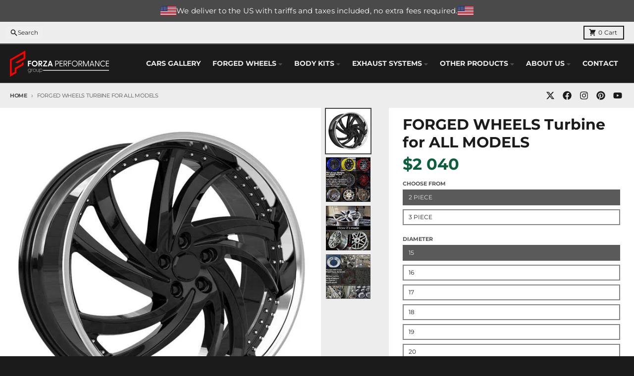

--- FILE ---
content_type: text/html; charset=utf-8
request_url: https://forzaaa.com/products/forged-wheels-lexani-turbine
body_size: 45108
content:
<!doctype html>
<html class="no-js"
  lang="en"
  dir="ltr"
  
>
  <head>
    <meta charset="utf-8">
    <meta http-equiv="X-UA-Compatible" content="IE=edge">
    <meta name="viewport" content="width=device-width,initial-scale=1">
    <meta name="theme-color" content="#4f4f4f">
    <link rel="canonical" href="https://forzaaa.com/products/forged-wheels-lexani-turbine">

    <!-- google search console  -->
  <meta name="google-site-verification" content="wxoJVhZxzKiOKWFeZ_wgXM_kxf4I95RPHiwWP4EGVsM" /><link rel="preconnect" href="https://fonts.shopifycdn.com" crossorigin><script async crossorigin fetchpriority="high" src="/cdn/shopifycloud/importmap-polyfill/es-modules-shim.2.4.0.js"></script>
<script type="importmap">
{
  "imports": {
    "components/cart-agreement": "//forzaaa.com/cdn/shop/t/36/assets/cart-agreement.js?v=2858882628390291301745649977",
    "components/cart-items": "//forzaaa.com/cdn/shop/t/36/assets/cart-items.js?v=92724733266822398551745649978",
    "components/cart-note": "//forzaaa.com/cdn/shop/t/36/assets/cart-note.js?v=95310824290391213891745649978",
    "components/cart-notification": "//forzaaa.com/cdn/shop/t/36/assets/cart-notification.js?v=12044990686471908041745649978",
    "components/cart-remove-button": "//forzaaa.com/cdn/shop/t/36/assets/cart-remove-button.js?v=23785376165885215641745649978",
    "components/collection-drawer": "//forzaaa.com/cdn/shop/t/36/assets/collection-drawer.js?v=40564379858355380991745649978",
    "components/collection-slider-component": "//forzaaa.com/cdn/shop/t/36/assets/collection-slider-component.js?v=38373057864927748711745649978",
    "components/collection-sort": "//forzaaa.com/cdn/shop/t/36/assets/collection-sort.js?v=152851361272730628331745649978",
    "components/disclosure-form": "//forzaaa.com/cdn/shop/t/36/assets/disclosure-form.js?v=112701864687593093371745649978",
    "components/disclosure-item": "//forzaaa.com/cdn/shop/t/36/assets/disclosure-item.js?v=142522642314906250751745649978",
    "components/disclosure-menu": "//forzaaa.com/cdn/shop/t/36/assets/disclosure-menu.js?v=118131813480392717351745649978",
    "components/filter-button": "//forzaaa.com/cdn/shop/t/36/assets/filter-button.js?v=4011960302951008551745649978",
    "components/filter-remove": "//forzaaa.com/cdn/shop/t/36/assets/filter-remove.js?v=92089437190687240471745649978",
    "components/gift-card-recipient": "//forzaaa.com/cdn/shop/t/36/assets/gift-card-recipient.js?v=35430722468549382391745649978",
    "components/header-section": "//forzaaa.com/cdn/shop/t/36/assets/header-section.js?v=110447127728433559241745649978",
    "components/header-top-section": "//forzaaa.com/cdn/shop/t/36/assets/header-top-section.js?v=48729478558050014741745649978",
    "components/looks-item": "//forzaaa.com/cdn/shop/t/36/assets/looks-item.js?v=26918120689698131751745649978",
    "components/map-object": "//forzaaa.com/cdn/shop/t/36/assets/map-object.js?v=135586813141825047571745649978",
    "components/media-slideshow": "//forzaaa.com/cdn/shop/t/36/assets/media-slideshow.js?v=174506362282798429261745649978",
    "components/modal-predictive-search": "//forzaaa.com/cdn/shop/t/36/assets/modal-predictive-search.js?v=34559312376726628231745649978",
    "components/password-modal": "//forzaaa.com/cdn/shop/t/36/assets/password-modal.js?v=3540315291419679341745649978",
    "components/pickup-availability": "//forzaaa.com/cdn/shop/t/36/assets/pickup-availability.js?v=40352678091114229171745649978",
    "components/pickup-availability-drawer": "//forzaaa.com/cdn/shop/t/36/assets/pickup-availability-drawer.js?v=156906576355901780311745649978",
    "components/popup-modal": "//forzaaa.com/cdn/shop/t/36/assets/popup-modal.js?v=101577933603455078221745649978",
    "components/predictive-search": "//forzaaa.com/cdn/shop/t/36/assets/predictive-search.js?v=149279219371924977981745649978",
    "components/product-card": "//forzaaa.com/cdn/shop/t/36/assets/product-card.js?v=3590946611185510811745649978",
    "components/product-details-modal": "//forzaaa.com/cdn/shop/t/36/assets/product-details-modal.js?v=49244414836865921341745649978",
    "components/product-form": "//forzaaa.com/cdn/shop/t/36/assets/product-form.js?v=50308066474334482821745649978",
    "components/product-model": "//forzaaa.com/cdn/shop/t/36/assets/product-model.js?v=141750140143149600281745649978",
    "components/product-recommendations": "//forzaaa.com/cdn/shop/t/36/assets/product-recommendations.js?v=180536028877256204621745649978",
    "components/promo-section": "//forzaaa.com/cdn/shop/t/36/assets/promo-section.js?v=181582618838034264891745649978",
    "components/quantity-select": "//forzaaa.com/cdn/shop/t/36/assets/quantity-select.js?v=17952230826246186651745649978",
    "components/slideshow-component": "//forzaaa.com/cdn/shop/t/36/assets/slideshow-component.js?v=160150954975578609091745649978",
    "components/swatch-radios": "//forzaaa.com/cdn/shop/t/36/assets/swatch-radios.js?v=135894832401389106081745649978",
    "components/testimonials-component": "//forzaaa.com/cdn/shop/t/36/assets/testimonials-component.js?v=3972962289584583571745649978",
    "components/variant-radios": "//forzaaa.com/cdn/shop/t/36/assets/variant-radios.js?v=17859053405788981041745649978",
    "components/variant-selects": "//forzaaa.com/cdn/shop/t/36/assets/variant-selects.js?v=5480191208699898401745649978",
    "components/video-background": "//forzaaa.com/cdn/shop/t/36/assets/video-background.js?v=12301135160131509811745649978",
    "components/video-background-object": "//forzaaa.com/cdn/shop/t/36/assets/video-background-object.js?v=16347035729279509881745649978",
    "components/video-object": "//forzaaa.com/cdn/shop/t/36/assets/video-object.js?v=179894101922622121691745649978",
    "general/customers": "//forzaaa.com/cdn/shop/t/36/assets/customers.js?v=104393901679221634451745649978",
    "general/main": "//forzaaa.com/cdn/shop/t/36/assets/main.js?v=92153878624244388461745649978",
    "helpers/customer-address": "//forzaaa.com/cdn/shop/t/36/assets/customer-address.js?v=42099223200601407911745649978",
    "helpers/shopify-common": "//forzaaa.com/cdn/shop/t/36/assets/shopify-common.js?v=79580595375328812771745649978",
    "main/modulepreload-polyfill": "//forzaaa.com/cdn/shop/t/36/assets/modulepreload-polyfill.js?v=79640004847089388481745649978",
    "vendors/focus-trap.esm": "//forzaaa.com/cdn/shop/t/36/assets/focus-trap.esm.js?v=55223371209323759721751897357",
    "vendors/index.es": "//forzaaa.com/cdn/shop/t/36/assets/index.es.js?v=118362758773620614641745649978",
    "vendors/index.esm": "//forzaaa.com/cdn/shop/t/36/assets/index.esm.js?v=113784740989429153021745649978",
    "vendors/js.cookie": "//forzaaa.com/cdn/shop/t/36/assets/js.cookie.js?v=10888410624023819241745649978",
    "vendors/splide.esm": "//forzaaa.com/cdn/shop/t/36/assets/splide.esm.js?v=145379555060010296531745649978",
    "vendors/vidim": "//forzaaa.com/cdn/shop/t/36/assets/vidim.js?v=31191223605446200551745649978"
  }
}
</script><script>
  window.theme = {
    shopUrl: 'https://forzaaa.com',
    routes: {
      root_url: '/',
      account_url: '/account',
      account_login_url: 'https://shopify.com/1527644227/account?locale=en&region_country=US',
      account_logout_url: '/account/logout',
      account_recover_url: '/account/recover',
      account_register_url: 'https://shopify.com/1527644227/account?locale=en',
      account_addresses_url: '/account/addresses',
      collections_url: '/collections',
      all_products_collection_url: '/collections/all',
      search_url: '/search',
      cart_url: '/cart',
      cart_update_url: '/cart/update',
      cart_add_url: '/cart/add',
      cart_change_url: '/cart/change',
      cart_clear_url: '/cart/clear',
      product_recommendations_url: '/recommendations/products',
      predictive_search_url: '/search/suggest'
    },
    info: { name: 'District' },
    strings: {
      addToCart: `Add to cart`,
      preOrder: `Pre-Order`,
      soldOut: `Sold out`,
      unavailable: `Unavailable`,
      addressError: `Error looking up that address`,
      addressNoResults: `No results for that address`,
      addressQueryLimit: `You have exceeded the Google API usage limit. Consider upgrading to a <a href="https://developers.google.com/maps/premium/usage-limits">Premium Plan</a>.`,
      authError: `There was a problem authenticating your Google Maps account.`,
      unitPrice: `Unit price`,
      unitPriceSeparator: `per`,
      previous: `Previous slide`,
      next: `Next slide`,
    },
    cartStrings: {
      error: `There was an error while updating your cart. Please try again.`,
      quantityError: `You can only add [quantity] of this item to your cart.`,
    },
    accessiblityStrings: {
      giftCardRecipientExpanded: `Gift card recipient form expanded`,
      giftCardRecipientCollapsed: `Gift card recipient form collapsed`,
    },
    pageType: `product`,
    customer: false,
    moneyFormat: "\u003cspan class=\"notranslate ht-money\"\u003e${{amount_no_decimals_with_space_separator}}\u003c\/span\u003e",
    ajaxCartEnable: true,
    cartData: {"note":null,"attributes":{},"original_total_price":0,"total_price":0,"total_discount":0,"total_weight":0.0,"item_count":0,"items":[],"requires_shipping":false,"currency":"USD","items_subtotal_price":0,"cart_level_discount_applications":[],"checkout_charge_amount":0},
    mobileBreakpoint: 768,
    packages: [],
    market: "02ca9916-63ac-4f04-9246-d619f11b5ed2",
  };
  // Publish / Subscribe
  const PUB_SUB_EVENTS = {
    cartUpdate: 'cart-update',
    quantityUpdate: 'quantity-update',
    variantChange: 'variant-change',
    cartError: 'cart-error',
    sectionRefreshed: 'section-refreshed',
  };
  const SECTION_REFRESHED_RESOURCE_TYPE = {
    product: 'product'
  }
  let subscribers = {};

  function subscribe(eventName, callback) {
    if (subscribers[eventName] === undefined) {
      subscribers[eventName] = [];
    }

    subscribers[eventName] = [...subscribers[eventName], callback];

    return function unsubscribe() {
      subscribers[eventName] = subscribers[eventName].filter((cb) => {
        return cb !== callback;
      });
    };
  }

  function publish(eventName, data) {
    if (subscribers[eventName]) {
      subscribers[eventName].forEach((callback) => {
        callback(data);
      });
    }
  }
  document.documentElement.className = document.documentElement.className.replace('no-js', 'js');
</script>


  <script src="//forzaaa.com/cdn/shop/t/36/assets/main.js?v=92153878624244388461745649978" type="module" crossorigin="anonymous"></script>
  <link rel="modulepreload" href="//forzaaa.com/cdn/shop/t/36/assets/modulepreload-polyfill.js?v=79640004847089388481745649978" crossorigin="anonymous">

<link rel="apple-touch-icon" sizes="180x180" href="//forzaaa.com/cdn/shop/files/fav.png?crop=center&height=180&v=1614354345&width=180">
      <link rel="icon" type="image/png" href="//forzaaa.com/cdn/shop/files/fav.png?crop=center&height=32&v=1614354345&width=32"><title>Forged Wheels For Luxury cars | Buy Lexani Turbine</title><meta name="description" content="Lexani Turbine set of forged wheels , any design custom wheels are in stock can order today for Alfa Romeo, Aston Martin, Audi, BMW, Bentley, Cadillac, Chevrolet, Ferrari, Ford, GMC, Infiniti, Jeep, Lamborghini, Land Rover, Lexus, Maserati, Mercedes-Benz, Porsche, Rolls-Royce, Tesla. Forza offers any variety of rim sizes, designs, configurations, and finishes"><meta property="og:site_name" content="Forza Performance Group">
<meta property="og:url" content="https://forzaaa.com/products/forged-wheels-lexani-turbine">
<meta property="og:title" content="Forged Wheels For Luxury cars | Buy Lexani Turbine">
<meta property="og:type" content="product">
<meta property="og:description" content="Lexani Turbine set of forged wheels , any design custom wheels are in stock can order today for Alfa Romeo, Aston Martin, Audi, BMW, Bentley, Cadillac, Chevrolet, Ferrari, Ford, GMC, Infiniti, Jeep, Lamborghini, Land Rover, Lexus, Maserati, Mercedes-Benz, Porsche, Rolls-Royce, Tesla. Forza offers any variety of rim sizes, designs, configurations, and finishes"><meta property="og:image" content="http://forzaaa.com/cdn/shop/products/704.jpg?v=1748957160">
  <meta property="og:image:secure_url" content="https://forzaaa.com/cdn/shop/products/704.jpg?v=1748957160">
  <meta property="og:image:width" content="700">
  <meta property="og:image:height" content="700"><meta property="og:price:amount" content="2 040">
  <meta property="og:price:currency" content="USD"><meta name="twitter:card" content="summary_large_image">
<meta name="twitter:title" content="Forged Wheels For Luxury cars | Buy Lexani Turbine">
<meta name="twitter:description" content="Lexani Turbine set of forged wheels , any design custom wheels are in stock can order today for Alfa Romeo, Aston Martin, Audi, BMW, Bentley, Cadillac, Chevrolet, Ferrari, Ford, GMC, Infiniti, Jeep, Lamborghini, Land Rover, Lexus, Maserati, Mercedes-Benz, Porsche, Rolls-Royce, Tesla. Forza offers any variety of rim sizes, designs, configurations, and finishes">
<script>window.performance && window.performance.mark && window.performance.mark('shopify.content_for_header.start');</script><meta name="google-site-verification" content="PEP6HtIHAVn9VYyzQlBu5oL9qgoLLBiaXzR1B22wuOI">
<meta name="google-site-verification" content="DMtwJz1AdZ5Ksf07I1uJP2XHTaT5zHZcOnRCmvi95eE">
<meta id="shopify-digital-wallet" name="shopify-digital-wallet" content="/1527644227/digital_wallets/dialog">
<link rel="alternate" type="application/json+oembed" href="https://forzaaa.com/products/forged-wheels-lexani-turbine.oembed">
<script async="async" src="/checkouts/internal/preloads.js?locale=en-US"></script>
<script id="shopify-features" type="application/json">{"accessToken":"c2fbd8502092050a186b8a03a79c455e","betas":["rich-media-storefront-analytics"],"domain":"forzaaa.com","predictiveSearch":true,"shopId":1527644227,"locale":"en"}</script>
<script>var Shopify = Shopify || {};
Shopify.shop = "asianbodykits.myshopify.com";
Shopify.locale = "en";
Shopify.currency = {"active":"USD","rate":"1.0"};
Shopify.country = "US";
Shopify.theme = {"name":"NEW THEME","id":134548553795,"schema_name":"District","schema_version":"5.0.5","theme_store_id":735,"role":"main"};
Shopify.theme.handle = "null";
Shopify.theme.style = {"id":null,"handle":null};
Shopify.cdnHost = "forzaaa.com/cdn";
Shopify.routes = Shopify.routes || {};
Shopify.routes.root = "/";</script>
<script type="module">!function(o){(o.Shopify=o.Shopify||{}).modules=!0}(window);</script>
<script>!function(o){function n(){var o=[];function n(){o.push(Array.prototype.slice.apply(arguments))}return n.q=o,n}var t=o.Shopify=o.Shopify||{};t.loadFeatures=n(),t.autoloadFeatures=n()}(window);</script>
<script id="shop-js-analytics" type="application/json">{"pageType":"product"}</script>
<script defer="defer" async type="module" src="//forzaaa.com/cdn/shopifycloud/shop-js/modules/v2/client.init-shop-cart-sync_C5BV16lS.en.esm.js"></script>
<script defer="defer" async type="module" src="//forzaaa.com/cdn/shopifycloud/shop-js/modules/v2/chunk.common_CygWptCX.esm.js"></script>
<script type="module">
  await import("//forzaaa.com/cdn/shopifycloud/shop-js/modules/v2/client.init-shop-cart-sync_C5BV16lS.en.esm.js");
await import("//forzaaa.com/cdn/shopifycloud/shop-js/modules/v2/chunk.common_CygWptCX.esm.js");

  window.Shopify.SignInWithShop?.initShopCartSync?.({"fedCMEnabled":true,"windoidEnabled":true});

</script>
<script>(function() {
  var isLoaded = false;
  function asyncLoad() {
    if (isLoaded) return;
    isLoaded = true;
    var urls = ["https:\/\/cloudsearch-1f874.kxcdn.com\/shopify.js?srp=\/a\/search\u0026filtersEnabled=1\u0026shop=asianbodykits.myshopify.com","https:\/\/widget.trustpilot.com\/bootstrap\/v5\/tp.widget.sync.bootstrap.min.js?shop=asianbodykits.myshopify.com","https:\/\/ecommplugins-scripts.trustpilot.com\/v2.1\/js\/header.min.js?settings=eyJrZXkiOiJ3OWtGdUExSEd0NWx3WDlrIiwicyI6InNrdSJ9\u0026shop=asianbodykits.myshopify.com","https:\/\/ecommplugins-trustboxsettings.trustpilot.com\/asianbodykits.myshopify.com.js?settings=1718011500943\u0026shop=asianbodykits.myshopify.com"];
    for (var i = 0; i < urls.length; i++) {
      var s = document.createElement('script');
      s.type = 'text/javascript';
      s.async = true;
      s.src = urls[i];
      var x = document.getElementsByTagName('script')[0];
      x.parentNode.insertBefore(s, x);
    }
  };
  if(window.attachEvent) {
    window.attachEvent('onload', asyncLoad);
  } else {
    window.addEventListener('load', asyncLoad, false);
  }
})();</script>
<script id="__st">var __st={"a":1527644227,"offset":-21600,"reqid":"77bfaab3-82e8-4fe9-be41-befe9e5aa92f-1768620467","pageurl":"forzaaa.com\/products\/forged-wheels-lexani-turbine","u":"365efef666f4","p":"product","rtyp":"product","rid":6560480526403};</script>
<script>window.ShopifyPaypalV4VisibilityTracking = true;</script>
<script id="captcha-bootstrap">!function(){'use strict';const t='contact',e='account',n='new_comment',o=[[t,t],['blogs',n],['comments',n],[t,'customer']],c=[[e,'customer_login'],[e,'guest_login'],[e,'recover_customer_password'],[e,'create_customer']],r=t=>t.map((([t,e])=>`form[action*='/${t}']:not([data-nocaptcha='true']) input[name='form_type'][value='${e}']`)).join(','),a=t=>()=>t?[...document.querySelectorAll(t)].map((t=>t.form)):[];function s(){const t=[...o],e=r(t);return a(e)}const i='password',u='form_key',d=['recaptcha-v3-token','g-recaptcha-response','h-captcha-response',i],f=()=>{try{return window.sessionStorage}catch{return}},m='__shopify_v',_=t=>t.elements[u];function p(t,e,n=!1){try{const o=window.sessionStorage,c=JSON.parse(o.getItem(e)),{data:r}=function(t){const{data:e,action:n}=t;return t[m]||n?{data:e,action:n}:{data:t,action:n}}(c);for(const[e,n]of Object.entries(r))t.elements[e]&&(t.elements[e].value=n);n&&o.removeItem(e)}catch(o){console.error('form repopulation failed',{error:o})}}const l='form_type',E='cptcha';function T(t){t.dataset[E]=!0}const w=window,h=w.document,L='Shopify',v='ce_forms',y='captcha';let A=!1;((t,e)=>{const n=(g='f06e6c50-85a8-45c8-87d0-21a2b65856fe',I='https://cdn.shopify.com/shopifycloud/storefront-forms-hcaptcha/ce_storefront_forms_captcha_hcaptcha.v1.5.2.iife.js',D={infoText:'Protected by hCaptcha',privacyText:'Privacy',termsText:'Terms'},(t,e,n)=>{const o=w[L][v],c=o.bindForm;if(c)return c(t,g,e,D).then(n);var r;o.q.push([[t,g,e,D],n]),r=I,A||(h.body.append(Object.assign(h.createElement('script'),{id:'captcha-provider',async:!0,src:r})),A=!0)});var g,I,D;w[L]=w[L]||{},w[L][v]=w[L][v]||{},w[L][v].q=[],w[L][y]=w[L][y]||{},w[L][y].protect=function(t,e){n(t,void 0,e),T(t)},Object.freeze(w[L][y]),function(t,e,n,w,h,L){const[v,y,A,g]=function(t,e,n){const i=e?o:[],u=t?c:[],d=[...i,...u],f=r(d),m=r(i),_=r(d.filter((([t,e])=>n.includes(e))));return[a(f),a(m),a(_),s()]}(w,h,L),I=t=>{const e=t.target;return e instanceof HTMLFormElement?e:e&&e.form},D=t=>v().includes(t);t.addEventListener('submit',(t=>{const e=I(t);if(!e)return;const n=D(e)&&!e.dataset.hcaptchaBound&&!e.dataset.recaptchaBound,o=_(e),c=g().includes(e)&&(!o||!o.value);(n||c)&&t.preventDefault(),c&&!n&&(function(t){try{if(!f())return;!function(t){const e=f();if(!e)return;const n=_(t);if(!n)return;const o=n.value;o&&e.removeItem(o)}(t);const e=Array.from(Array(32),(()=>Math.random().toString(36)[2])).join('');!function(t,e){_(t)||t.append(Object.assign(document.createElement('input'),{type:'hidden',name:u})),t.elements[u].value=e}(t,e),function(t,e){const n=f();if(!n)return;const o=[...t.querySelectorAll(`input[type='${i}']`)].map((({name:t})=>t)),c=[...d,...o],r={};for(const[a,s]of new FormData(t).entries())c.includes(a)||(r[a]=s);n.setItem(e,JSON.stringify({[m]:1,action:t.action,data:r}))}(t,e)}catch(e){console.error('failed to persist form',e)}}(e),e.submit())}));const S=(t,e)=>{t&&!t.dataset[E]&&(n(t,e.some((e=>e===t))),T(t))};for(const o of['focusin','change'])t.addEventListener(o,(t=>{const e=I(t);D(e)&&S(e,y())}));const B=e.get('form_key'),M=e.get(l),P=B&&M;t.addEventListener('DOMContentLoaded',(()=>{const t=y();if(P)for(const e of t)e.elements[l].value===M&&p(e,B);[...new Set([...A(),...v().filter((t=>'true'===t.dataset.shopifyCaptcha))])].forEach((e=>S(e,t)))}))}(h,new URLSearchParams(w.location.search),n,t,e,['guest_login'])})(!0,!0)}();</script>
<script integrity="sha256-4kQ18oKyAcykRKYeNunJcIwy7WH5gtpwJnB7kiuLZ1E=" data-source-attribution="shopify.loadfeatures" defer="defer" src="//forzaaa.com/cdn/shopifycloud/storefront/assets/storefront/load_feature-a0a9edcb.js" crossorigin="anonymous"></script>
<script data-source-attribution="shopify.dynamic_checkout.dynamic.init">var Shopify=Shopify||{};Shopify.PaymentButton=Shopify.PaymentButton||{isStorefrontPortableWallets:!0,init:function(){window.Shopify.PaymentButton.init=function(){};var t=document.createElement("script");t.src="https://forzaaa.com/cdn/shopifycloud/portable-wallets/latest/portable-wallets.en.js",t.type="module",document.head.appendChild(t)}};
</script>
<script data-source-attribution="shopify.dynamic_checkout.buyer_consent">
  function portableWalletsHideBuyerConsent(e){var t=document.getElementById("shopify-buyer-consent"),n=document.getElementById("shopify-subscription-policy-button");t&&n&&(t.classList.add("hidden"),t.setAttribute("aria-hidden","true"),n.removeEventListener("click",e))}function portableWalletsShowBuyerConsent(e){var t=document.getElementById("shopify-buyer-consent"),n=document.getElementById("shopify-subscription-policy-button");t&&n&&(t.classList.remove("hidden"),t.removeAttribute("aria-hidden"),n.addEventListener("click",e))}window.Shopify?.PaymentButton&&(window.Shopify.PaymentButton.hideBuyerConsent=portableWalletsHideBuyerConsent,window.Shopify.PaymentButton.showBuyerConsent=portableWalletsShowBuyerConsent);
</script>
<script data-source-attribution="shopify.dynamic_checkout.cart.bootstrap">document.addEventListener("DOMContentLoaded",(function(){function t(){return document.querySelector("shopify-accelerated-checkout-cart, shopify-accelerated-checkout")}if(t())Shopify.PaymentButton.init();else{new MutationObserver((function(e,n){t()&&(Shopify.PaymentButton.init(),n.disconnect())})).observe(document.body,{childList:!0,subtree:!0})}}));
</script>

<script>window.performance && window.performance.mark && window.performance.mark('shopify.content_for_header.end');</script>
<style data-shopify>
@font-face {
  font-family: Montserrat;
  font-weight: 400;
  font-style: normal;
  font-display: swap;
  src: url("//forzaaa.com/cdn/fonts/montserrat/montserrat_n4.81949fa0ac9fd2021e16436151e8eaa539321637.woff2") format("woff2"),
       url("//forzaaa.com/cdn/fonts/montserrat/montserrat_n4.a6c632ca7b62da89c3594789ba828388aac693fe.woff") format("woff");
}
@font-face {
  font-family: Montserrat;
  font-weight: 700;
  font-style: normal;
  font-display: swap;
  src: url("//forzaaa.com/cdn/fonts/montserrat/montserrat_n7.3c434e22befd5c18a6b4afadb1e3d77c128c7939.woff2") format("woff2"),
       url("//forzaaa.com/cdn/fonts/montserrat/montserrat_n7.5d9fa6e2cae713c8fb539a9876489d86207fe957.woff") format("woff");
}
@font-face {
  font-family: Montserrat;
  font-weight: 400;
  font-style: italic;
  font-display: swap;
  src: url("//forzaaa.com/cdn/fonts/montserrat/montserrat_i4.5a4ea298b4789e064f62a29aafc18d41f09ae59b.woff2") format("woff2"),
       url("//forzaaa.com/cdn/fonts/montserrat/montserrat_i4.072b5869c5e0ed5b9d2021e4c2af132e16681ad2.woff") format("woff");
}
@font-face {
  font-family: Montserrat;
  font-weight: 700;
  font-style: italic;
  font-display: swap;
  src: url("//forzaaa.com/cdn/fonts/montserrat/montserrat_i7.a0d4a463df4f146567d871890ffb3c80408e7732.woff2") format("woff2"),
       url("//forzaaa.com/cdn/fonts/montserrat/montserrat_i7.f6ec9f2a0681acc6f8152c40921d2a4d2e1a2c78.woff") format("woff");
}
@font-face {
  font-family: Montserrat;
  font-weight: 700;
  font-style: normal;
  font-display: swap;
  src: url("//forzaaa.com/cdn/fonts/montserrat/montserrat_n7.3c434e22befd5c18a6b4afadb1e3d77c128c7939.woff2") format("woff2"),
       url("//forzaaa.com/cdn/fonts/montserrat/montserrat_n7.5d9fa6e2cae713c8fb539a9876489d86207fe957.woff") format("woff");
}
@font-face {
  font-family: Montserrat;
  font-weight: 900;
  font-style: normal;
  font-display: swap;
  src: url("//forzaaa.com/cdn/fonts/montserrat/montserrat_n9.680ded1be351aa3bf3b3650ac5f6df485af8a07c.woff2") format("woff2"),
       url("//forzaaa.com/cdn/fonts/montserrat/montserrat_n9.0cc5aaeff26ef35c23b69a061997d78c9697a382.woff") format("woff");
}
@font-face {
  font-family: Montserrat;
  font-weight: 400;
  font-style: normal;
  font-display: swap;
  src: url("//forzaaa.com/cdn/fonts/montserrat/montserrat_n4.81949fa0ac9fd2021e16436151e8eaa539321637.woff2") format("woff2"),
       url("//forzaaa.com/cdn/fonts/montserrat/montserrat_n4.a6c632ca7b62da89c3594789ba828388aac693fe.woff") format("woff");
}
@font-face {
  font-family: Montserrat;
  font-weight: 700;
  font-style: normal;
  font-display: swap;
  src: url("//forzaaa.com/cdn/fonts/montserrat/montserrat_n7.3c434e22befd5c18a6b4afadb1e3d77c128c7939.woff2") format("woff2"),
       url("//forzaaa.com/cdn/fonts/montserrat/montserrat_n7.5d9fa6e2cae713c8fb539a9876489d86207fe957.woff") format("woff");
}
:root {
    --base-font-size: 16px;
    --body-font-family: Montserrat, sans-serif;
    --heading-font-family: Montserrat, sans-serif;
    --navigation-font-family: Montserrat, sans-serif;
    --body-style: normal;
    --body-weight: 400;
    --body-weight-bolder: 700;
    --heading-style: normal;
    --heading-weight: 700;
    --heading-weight-bolder: 900;
    --heading-capitalize: none;
    --navigation-style: normal;
    --navigation-weight: 400;
    --navigation-weight-bolder: 700;--primary-text-color: #1b1b1b;
    --primary-title-color: #1b1b1b;
    --primary-accent-color: #dd1d1d;
    --primary-accent-color-80: rgba(221, 29, 29, 0.8);
    --primary-accent-text-color: #ffffff;
    --primary-background-color: #ededed;
    --primary-background-color-75: rgba(237, 237, 237, 0.8);
    --primary-secondary-background-color: #FFFFFF;
    --primary-secondary-background-color-50: #f6f6f6;
    --primary-section-border-color: #4f4f4f;
    --primary-text-color-05: #e2e2e2;
    --primary-text-color-10: #d8d8d8;
    --primary-text-color-20: #c3c3c3;
    --primary-text-color-30: #aeaeae;
    --primary-text-color-40: #999999;
    --primary-text-color-50: #848484;
    --primary-text-color-60: #6f6f6f;
    --primary-text-color-70: #5a5a5a;
    --primary-text-color-80: #454545;
    --primary-text-color-90: #303030;
    --section-text-color: #1b1b1b;
    --section-text-color-75: rgba(27, 27, 27, 0.75);
    --section-text-color-50: rgba(27, 27, 27, 0.5);
    --section-title-color: #1b1b1b;
    --section-accent-color: #dd1d1d;
    --section-accent-text-color: #ffffff;
    --section-accent-hover-color: #c61a1a;
    --section-overlay-color: transparent;
    --section-overlay-hover-color: transparent;
    --section-background-color: #ededed;
    --section-primary-border-color: #1b1b1b;
    --modal-background-color: #000000;--max-width-screen: 1280px;
    --max-width-header: 1280px;
    --spacing-section: 4rem;
    --spacing-section-half: 2rem;
    --spacing-rail: 1.25rem;
    --text-align-section: center;--swiper-theme-color: #dd1d1d;
    --duration-default: 200ms;
    --tw-ring-inset: ;
    --tw-blur: ;
    --tw-brightness: ;
    --tw-contrast: ;
    --tw-grayscale: ;
    --tw-hue-rotate: ;
    --tw-invert: ;
    --tw-saturate: ;
    --tw-sepia: ;
    --tw-drop-shadow: ;
    --tw-filter: var(--tw-blur) var(--tw-brightness) var(--tw-contrast) var(--tw-grayscale) var(--tw-hue-rotate) var(--tw-invert) var(--tw-saturate) var(--tw-sepia) var(--tw-drop-shadow);

    --shopify-accelerated-checkout-button-block-size: 46px;
    --shopify-accelerated-checkout-inline-alignment: end;
  }
</style>


  <link href="//forzaaa.com/cdn/shop/t/36/assets/main-style.css?v=178881514469293290841768387407" rel="stylesheet" type="text/css" media="all" />


<link rel="preload" as="font" href="//forzaaa.com/cdn/fonts/montserrat/montserrat_n4.81949fa0ac9fd2021e16436151e8eaa539321637.woff2" type="font/woff2" crossorigin><link rel="preload" as="font" href="//forzaaa.com/cdn/fonts/montserrat/montserrat_n7.3c434e22befd5c18a6b4afadb1e3d77c128c7939.woff2" type="font/woff2" crossorigin><link rel="preload" as="font" href="//forzaaa.com/cdn/fonts/montserrat/montserrat_n4.81949fa0ac9fd2021e16436151e8eaa539321637.woff2" type="font/woff2" crossorigin>

    <meta name="google-site-verification" content="dvvSwuTsDuznFKaS26ldX8cmoUa8ipJzi72JmkUNPzA" />

<!-- Google Tag Manager -->
<script>(function(w,d,s,l,i){w[l]=w[l]||[];w[l].push({'gtm.start':
new Date().getTime(),event:'gtm.js'});var f=d.getElementsByTagName(s)[0],
j=d.createElement(s),dl=l!='dataLayer'?'&l='+l:'';j.async=true;j.src=
'https://www.googletagmanager.com/gtm.js?id='+i+dl;f.parentNode.insertBefore(j,f);
})(window,document,'script','dataLayer','GTM-NBHMPK6W');</script>
<!-- End Google Tag Manager -->
  <!-- BEGIN app block: shopify://apps/xcloud-search-product-filter/blocks/cloudsearch_opt/8ddbd0bf-e311-492e-ab28-69d0ad268fac --><!-- END app block --><!-- BEGIN app block: shopify://apps/instafeed/blocks/head-block/c447db20-095d-4a10-9725-b5977662c9d5 --><link rel="preconnect" href="https://cdn.nfcube.com/">
<link rel="preconnect" href="https://scontent.cdninstagram.com/">


  <script>
    document.addEventListener('DOMContentLoaded', function () {
      let instafeedScript = document.createElement('script');

      
        instafeedScript.src = 'https://cdn.nfcube.com/instafeed-48640562997a463ec3eaa5001d472443.js';
      

      document.body.appendChild(instafeedScript);
    });
  </script>





<!-- END app block --><script src="https://cdn.shopify.com/extensions/0199f01a-d883-710c-b534-1199aedb84f0/bestchat-13/assets/widget.js" type="text/javascript" defer="defer"></script>
<script src="https://cdn.shopify.com/extensions/019b03f2-74ec-7b24-a3a5-6d0193115a31/cloudsearch-63/assets/shopify.js" type="text/javascript" defer="defer"></script>
<script src="https://cdn.shopify.com/extensions/019bb13b-e701-7f34-b935-c9e8620fd922/tms-prod-148/assets/tms-translator.min.js" type="text/javascript" defer="defer"></script>
<link href="https://monorail-edge.shopifysvc.com" rel="dns-prefetch">
<script>(function(){if ("sendBeacon" in navigator && "performance" in window) {try {var session_token_from_headers = performance.getEntriesByType('navigation')[0].serverTiming.find(x => x.name == '_s').description;} catch {var session_token_from_headers = undefined;}var session_cookie_matches = document.cookie.match(/_shopify_s=([^;]*)/);var session_token_from_cookie = session_cookie_matches && session_cookie_matches.length === 2 ? session_cookie_matches[1] : "";var session_token = session_token_from_headers || session_token_from_cookie || "";function handle_abandonment_event(e) {var entries = performance.getEntries().filter(function(entry) {return /monorail-edge.shopifysvc.com/.test(entry.name);});if (!window.abandonment_tracked && entries.length === 0) {window.abandonment_tracked = true;var currentMs = Date.now();var navigation_start = performance.timing.navigationStart;var payload = {shop_id: 1527644227,url: window.location.href,navigation_start,duration: currentMs - navigation_start,session_token,page_type: "product"};window.navigator.sendBeacon("https://monorail-edge.shopifysvc.com/v1/produce", JSON.stringify({schema_id: "online_store_buyer_site_abandonment/1.1",payload: payload,metadata: {event_created_at_ms: currentMs,event_sent_at_ms: currentMs}}));}}window.addEventListener('pagehide', handle_abandonment_event);}}());</script>
<script id="web-pixels-manager-setup">(function e(e,d,r,n,o){if(void 0===o&&(o={}),!Boolean(null===(a=null===(i=window.Shopify)||void 0===i?void 0:i.analytics)||void 0===a?void 0:a.replayQueue)){var i,a;window.Shopify=window.Shopify||{};var t=window.Shopify;t.analytics=t.analytics||{};var s=t.analytics;s.replayQueue=[],s.publish=function(e,d,r){return s.replayQueue.push([e,d,r]),!0};try{self.performance.mark("wpm:start")}catch(e){}var l=function(){var e={modern:/Edge?\/(1{2}[4-9]|1[2-9]\d|[2-9]\d{2}|\d{4,})\.\d+(\.\d+|)|Firefox\/(1{2}[4-9]|1[2-9]\d|[2-9]\d{2}|\d{4,})\.\d+(\.\d+|)|Chrom(ium|e)\/(9{2}|\d{3,})\.\d+(\.\d+|)|(Maci|X1{2}).+ Version\/(15\.\d+|(1[6-9]|[2-9]\d|\d{3,})\.\d+)([,.]\d+|)( \(\w+\)|)( Mobile\/\w+|) Safari\/|Chrome.+OPR\/(9{2}|\d{3,})\.\d+\.\d+|(CPU[ +]OS|iPhone[ +]OS|CPU[ +]iPhone|CPU IPhone OS|CPU iPad OS)[ +]+(15[._]\d+|(1[6-9]|[2-9]\d|\d{3,})[._]\d+)([._]\d+|)|Android:?[ /-](13[3-9]|1[4-9]\d|[2-9]\d{2}|\d{4,})(\.\d+|)(\.\d+|)|Android.+Firefox\/(13[5-9]|1[4-9]\d|[2-9]\d{2}|\d{4,})\.\d+(\.\d+|)|Android.+Chrom(ium|e)\/(13[3-9]|1[4-9]\d|[2-9]\d{2}|\d{4,})\.\d+(\.\d+|)|SamsungBrowser\/([2-9]\d|\d{3,})\.\d+/,legacy:/Edge?\/(1[6-9]|[2-9]\d|\d{3,})\.\d+(\.\d+|)|Firefox\/(5[4-9]|[6-9]\d|\d{3,})\.\d+(\.\d+|)|Chrom(ium|e)\/(5[1-9]|[6-9]\d|\d{3,})\.\d+(\.\d+|)([\d.]+$|.*Safari\/(?![\d.]+ Edge\/[\d.]+$))|(Maci|X1{2}).+ Version\/(10\.\d+|(1[1-9]|[2-9]\d|\d{3,})\.\d+)([,.]\d+|)( \(\w+\)|)( Mobile\/\w+|) Safari\/|Chrome.+OPR\/(3[89]|[4-9]\d|\d{3,})\.\d+\.\d+|(CPU[ +]OS|iPhone[ +]OS|CPU[ +]iPhone|CPU IPhone OS|CPU iPad OS)[ +]+(10[._]\d+|(1[1-9]|[2-9]\d|\d{3,})[._]\d+)([._]\d+|)|Android:?[ /-](13[3-9]|1[4-9]\d|[2-9]\d{2}|\d{4,})(\.\d+|)(\.\d+|)|Mobile Safari.+OPR\/([89]\d|\d{3,})\.\d+\.\d+|Android.+Firefox\/(13[5-9]|1[4-9]\d|[2-9]\d{2}|\d{4,})\.\d+(\.\d+|)|Android.+Chrom(ium|e)\/(13[3-9]|1[4-9]\d|[2-9]\d{2}|\d{4,})\.\d+(\.\d+|)|Android.+(UC? ?Browser|UCWEB|U3)[ /]?(15\.([5-9]|\d{2,})|(1[6-9]|[2-9]\d|\d{3,})\.\d+)\.\d+|SamsungBrowser\/(5\.\d+|([6-9]|\d{2,})\.\d+)|Android.+MQ{2}Browser\/(14(\.(9|\d{2,})|)|(1[5-9]|[2-9]\d|\d{3,})(\.\d+|))(\.\d+|)|K[Aa][Ii]OS\/(3\.\d+|([4-9]|\d{2,})\.\d+)(\.\d+|)/},d=e.modern,r=e.legacy,n=navigator.userAgent;return n.match(d)?"modern":n.match(r)?"legacy":"unknown"}(),u="modern"===l?"modern":"legacy",c=(null!=n?n:{modern:"",legacy:""})[u],f=function(e){return[e.baseUrl,"/wpm","/b",e.hashVersion,"modern"===e.buildTarget?"m":"l",".js"].join("")}({baseUrl:d,hashVersion:r,buildTarget:u}),m=function(e){var d=e.version,r=e.bundleTarget,n=e.surface,o=e.pageUrl,i=e.monorailEndpoint;return{emit:function(e){var a=e.status,t=e.errorMsg,s=(new Date).getTime(),l=JSON.stringify({metadata:{event_sent_at_ms:s},events:[{schema_id:"web_pixels_manager_load/3.1",payload:{version:d,bundle_target:r,page_url:o,status:a,surface:n,error_msg:t},metadata:{event_created_at_ms:s}}]});if(!i)return console&&console.warn&&console.warn("[Web Pixels Manager] No Monorail endpoint provided, skipping logging."),!1;try{return self.navigator.sendBeacon.bind(self.navigator)(i,l)}catch(e){}var u=new XMLHttpRequest;try{return u.open("POST",i,!0),u.setRequestHeader("Content-Type","text/plain"),u.send(l),!0}catch(e){return console&&console.warn&&console.warn("[Web Pixels Manager] Got an unhandled error while logging to Monorail."),!1}}}}({version:r,bundleTarget:l,surface:e.surface,pageUrl:self.location.href,monorailEndpoint:e.monorailEndpoint});try{o.browserTarget=l,function(e){var d=e.src,r=e.async,n=void 0===r||r,o=e.onload,i=e.onerror,a=e.sri,t=e.scriptDataAttributes,s=void 0===t?{}:t,l=document.createElement("script"),u=document.querySelector("head"),c=document.querySelector("body");if(l.async=n,l.src=d,a&&(l.integrity=a,l.crossOrigin="anonymous"),s)for(var f in s)if(Object.prototype.hasOwnProperty.call(s,f))try{l.dataset[f]=s[f]}catch(e){}if(o&&l.addEventListener("load",o),i&&l.addEventListener("error",i),u)u.appendChild(l);else{if(!c)throw new Error("Did not find a head or body element to append the script");c.appendChild(l)}}({src:f,async:!0,onload:function(){if(!function(){var e,d;return Boolean(null===(d=null===(e=window.Shopify)||void 0===e?void 0:e.analytics)||void 0===d?void 0:d.initialized)}()){var d=window.webPixelsManager.init(e)||void 0;if(d){var r=window.Shopify.analytics;r.replayQueue.forEach((function(e){var r=e[0],n=e[1],o=e[2];d.publishCustomEvent(r,n,o)})),r.replayQueue=[],r.publish=d.publishCustomEvent,r.visitor=d.visitor,r.initialized=!0}}},onerror:function(){return m.emit({status:"failed",errorMsg:"".concat(f," has failed to load")})},sri:function(e){var d=/^sha384-[A-Za-z0-9+/=]+$/;return"string"==typeof e&&d.test(e)}(c)?c:"",scriptDataAttributes:o}),m.emit({status:"loading"})}catch(e){m.emit({status:"failed",errorMsg:(null==e?void 0:e.message)||"Unknown error"})}}})({shopId: 1527644227,storefrontBaseUrl: "https://forzaaa.com",extensionsBaseUrl: "https://extensions.shopifycdn.com/cdn/shopifycloud/web-pixels-manager",monorailEndpoint: "https://monorail-edge.shopifysvc.com/unstable/produce_batch",surface: "storefront-renderer",enabledBetaFlags: ["2dca8a86"],webPixelsConfigList: [{"id":"797311043","configuration":"{\"webPixelName\":\"Judge.me\"}","eventPayloadVersion":"v1","runtimeContext":"STRICT","scriptVersion":"34ad157958823915625854214640f0bf","type":"APP","apiClientId":683015,"privacyPurposes":["ANALYTICS"],"dataSharingAdjustments":{"protectedCustomerApprovalScopes":["read_customer_email","read_customer_name","read_customer_personal_data","read_customer_phone"]}},{"id":"451706947","configuration":"{\"domain\":\"asianbodykits.myshopify.com\"}","eventPayloadVersion":"v1","runtimeContext":"STRICT","scriptVersion":"d9ba96e9bca1d4da439caa054ea2f815","type":"APP","apiClientId":5974897,"privacyPurposes":["ANALYTICS","MARKETING","SALE_OF_DATA"],"dataSharingAdjustments":{"protectedCustomerApprovalScopes":["read_customer_address","read_customer_email","read_customer_name","read_customer_personal_data","read_customer_phone"]}},{"id":"412450883","configuration":"{\"config\":\"{\\\"google_tag_ids\\\":[\\\"GT-TWZCRH4\\\",\\\"AW-11402810511\\\",\\\"G-30YRDCYPZE\\\"],\\\"target_country\\\":\\\"US\\\",\\\"gtag_events\\\":[{\\\"type\\\":\\\"begin_checkout\\\",\\\"action_label\\\":\\\"G-30YRDCYPZE\\\"},{\\\"type\\\":\\\"search\\\",\\\"action_label\\\":\\\"G-30YRDCYPZE\\\"},{\\\"type\\\":\\\"view_item\\\",\\\"action_label\\\":[\\\"MC-WB0FRD7C5M\\\",\\\"G-30YRDCYPZE\\\"]},{\\\"type\\\":\\\"purchase\\\",\\\"action_label\\\":[\\\"MC-WB0FRD7C5M\\\",\\\"G-30YRDCYPZE\\\"]},{\\\"type\\\":\\\"page_view\\\",\\\"action_label\\\":[\\\"MC-WB0FRD7C5M\\\",\\\"G-30YRDCYPZE\\\"]},{\\\"type\\\":\\\"add_payment_info\\\",\\\"action_label\\\":\\\"G-30YRDCYPZE\\\"},{\\\"type\\\":\\\"add_to_cart\\\",\\\"action_label\\\":[\\\"AW-11402810511\\\/j7rbCN-AwOwZEI-ppL0q\\\",\\\"G-30YRDCYPZE\\\"]}],\\\"enable_monitoring_mode\\\":false}\"}","eventPayloadVersion":"v1","runtimeContext":"OPEN","scriptVersion":"b2a88bafab3e21179ed38636efcd8a93","type":"APP","apiClientId":1780363,"privacyPurposes":[],"dataSharingAdjustments":{"protectedCustomerApprovalScopes":["read_customer_address","read_customer_email","read_customer_name","read_customer_personal_data","read_customer_phone"]}},{"id":"84672579","configuration":"{\"pixel_id\":\"381779482876255\",\"pixel_type\":\"facebook_pixel\",\"metaapp_system_user_token\":\"-\"}","eventPayloadVersion":"v1","runtimeContext":"OPEN","scriptVersion":"ca16bc87fe92b6042fbaa3acc2fbdaa6","type":"APP","apiClientId":2329312,"privacyPurposes":["ANALYTICS","MARKETING","SALE_OF_DATA"],"dataSharingAdjustments":{"protectedCustomerApprovalScopes":["read_customer_address","read_customer_email","read_customer_name","read_customer_personal_data","read_customer_phone"]}},{"id":"97812547","eventPayloadVersion":"v1","runtimeContext":"LAX","scriptVersion":"1","type":"CUSTOM","privacyPurposes":["ANALYTICS"],"name":"Google Analytics tag (migrated)"},{"id":"shopify-app-pixel","configuration":"{}","eventPayloadVersion":"v1","runtimeContext":"STRICT","scriptVersion":"0450","apiClientId":"shopify-pixel","type":"APP","privacyPurposes":["ANALYTICS","MARKETING"]},{"id":"shopify-custom-pixel","eventPayloadVersion":"v1","runtimeContext":"LAX","scriptVersion":"0450","apiClientId":"shopify-pixel","type":"CUSTOM","privacyPurposes":["ANALYTICS","MARKETING"]}],isMerchantRequest: false,initData: {"shop":{"name":"Forza Performance Group","paymentSettings":{"currencyCode":"USD"},"myshopifyDomain":"asianbodykits.myshopify.com","countryCode":"CN","storefrontUrl":"https:\/\/forzaaa.com"},"customer":null,"cart":null,"checkout":null,"productVariants":[{"price":{"amount":2040.0,"currencyCode":"USD"},"product":{"title":"FORGED WHEELS Turbine for ALL MODELS","vendor":"Lexani","id":"6560480526403","untranslatedTitle":"FORGED WHEELS Turbine for ALL MODELS","url":"\/products\/forged-wheels-lexani-turbine","type":"wheels"},"id":"42885627871299","image":{"src":"\/\/forzaaa.com\/cdn\/shop\/products\/704.jpg?v=1748957160"},"sku":null,"title":"2 Piece \/ 15 \/ 4 PCS | 1 SET OF WHEELS","untranslatedTitle":"2 Piece \/ 15 \/ 4 PCS | 1 SET OF WHEELS"},{"price":{"amount":2160.0,"currencyCode":"USD"},"product":{"title":"FORGED WHEELS Turbine for ALL MODELS","vendor":"Lexani","id":"6560480526403","untranslatedTitle":"FORGED WHEELS Turbine for ALL MODELS","url":"\/products\/forged-wheels-lexani-turbine","type":"wheels"},"id":"42885627904067","image":{"src":"\/\/forzaaa.com\/cdn\/shop\/products\/704.jpg?v=1748957160"},"sku":null,"title":"2 Piece \/ 16 \/ 4 PCS | 1 SET OF WHEELS","untranslatedTitle":"2 Piece \/ 16 \/ 4 PCS | 1 SET OF WHEELS"},{"price":{"amount":2180.0,"currencyCode":"USD"},"product":{"title":"FORGED WHEELS Turbine for ALL MODELS","vendor":"Lexani","id":"6560480526403","untranslatedTitle":"FORGED WHEELS Turbine for ALL MODELS","url":"\/products\/forged-wheels-lexani-turbine","type":"wheels"},"id":"42885627936835","image":{"src":"\/\/forzaaa.com\/cdn\/shop\/products\/704.jpg?v=1748957160"},"sku":null,"title":"2 Piece \/ 17 \/ 4 PCS | 1 SET OF WHEELS","untranslatedTitle":"2 Piece \/ 17 \/ 4 PCS | 1 SET OF WHEELS"},{"price":{"amount":2500.0,"currencyCode":"USD"},"product":{"title":"FORGED WHEELS Turbine for ALL MODELS","vendor":"Lexani","id":"6560480526403","untranslatedTitle":"FORGED WHEELS Turbine for ALL MODELS","url":"\/products\/forged-wheels-lexani-turbine","type":"wheels"},"id":"40589873578051","image":{"src":"\/\/forzaaa.com\/cdn\/shop\/products\/704.jpg?v=1748957160"},"sku":null,"title":"2 Piece \/ 18 \/ 4 PCS | 1 SET OF WHEELS","untranslatedTitle":"2 Piece \/ 18 \/ 4 PCS | 1 SET OF WHEELS"},{"price":{"amount":2620.0,"currencyCode":"USD"},"product":{"title":"FORGED WHEELS Turbine for ALL MODELS","vendor":"Lexani","id":"6560480526403","untranslatedTitle":"FORGED WHEELS Turbine for ALL MODELS","url":"\/products\/forged-wheels-lexani-turbine","type":"wheels"},"id":"40589873610819","image":{"src":"\/\/forzaaa.com\/cdn\/shop\/products\/704.jpg?v=1748957160"},"sku":null,"title":"2 Piece \/ 19 \/ 4 PCS | 1 SET OF WHEELS","untranslatedTitle":"2 Piece \/ 19 \/ 4 PCS | 1 SET OF WHEELS"},{"price":{"amount":2740.0,"currencyCode":"USD"},"product":{"title":"FORGED WHEELS Turbine for ALL MODELS","vendor":"Lexani","id":"6560480526403","untranslatedTitle":"FORGED WHEELS Turbine for ALL MODELS","url":"\/products\/forged-wheels-lexani-turbine","type":"wheels"},"id":"40589873643587","image":{"src":"\/\/forzaaa.com\/cdn\/shop\/products\/704.jpg?v=1748957160"},"sku":null,"title":"2 Piece \/ 20 \/ 4 PCS | 1 SET OF WHEELS","untranslatedTitle":"2 Piece \/ 20 \/ 4 PCS | 1 SET OF WHEELS"},{"price":{"amount":2860.0,"currencyCode":"USD"},"product":{"title":"FORGED WHEELS Turbine for ALL MODELS","vendor":"Lexani","id":"6560480526403","untranslatedTitle":"FORGED WHEELS Turbine for ALL MODELS","url":"\/products\/forged-wheels-lexani-turbine","type":"wheels"},"id":"40589873676355","image":{"src":"\/\/forzaaa.com\/cdn\/shop\/products\/704.jpg?v=1748957160"},"sku":null,"title":"2 Piece \/ 21 \/ 4 PCS | 1 SET OF WHEELS","untranslatedTitle":"2 Piece \/ 21 \/ 4 PCS | 1 SET OF WHEELS"},{"price":{"amount":2980.0,"currencyCode":"USD"},"product":{"title":"FORGED WHEELS Turbine for ALL MODELS","vendor":"Lexani","id":"6560480526403","untranslatedTitle":"FORGED WHEELS Turbine for ALL MODELS","url":"\/products\/forged-wheels-lexani-turbine","type":"wheels"},"id":"40589873709123","image":{"src":"\/\/forzaaa.com\/cdn\/shop\/products\/704.jpg?v=1748957160"},"sku":null,"title":"2 Piece \/ 22 \/ 4 PCS | 1 SET OF WHEELS","untranslatedTitle":"2 Piece \/ 22 \/ 4 PCS | 1 SET OF WHEELS"},{"price":{"amount":3200.0,"currencyCode":"USD"},"product":{"title":"FORGED WHEELS Turbine for ALL MODELS","vendor":"Lexani","id":"6560480526403","untranslatedTitle":"FORGED WHEELS Turbine for ALL MODELS","url":"\/products\/forged-wheels-lexani-turbine","type":"wheels"},"id":"40589873741891","image":{"src":"\/\/forzaaa.com\/cdn\/shop\/products\/704.jpg?v=1748957160"},"sku":null,"title":"2 Piece \/ 23 \/ 4 PCS | 1 SET OF WHEELS","untranslatedTitle":"2 Piece \/ 23 \/ 4 PCS | 1 SET OF WHEELS"},{"price":{"amount":3360.0,"currencyCode":"USD"},"product":{"title":"FORGED WHEELS Turbine for ALL MODELS","vendor":"Lexani","id":"6560480526403","untranslatedTitle":"FORGED WHEELS Turbine for ALL MODELS","url":"\/products\/forged-wheels-lexani-turbine","type":"wheels"},"id":"40589873774659","image":{"src":"\/\/forzaaa.com\/cdn\/shop\/products\/704.jpg?v=1748957160"},"sku":null,"title":"2 Piece \/ 24 \/ 4 PCS | 1 SET OF WHEELS","untranslatedTitle":"2 Piece \/ 24 \/ 4 PCS | 1 SET OF WHEELS"},{"price":{"amount":3680.0,"currencyCode":"USD"},"product":{"title":"FORGED WHEELS Turbine for ALL MODELS","vendor":"Lexani","id":"6560480526403","untranslatedTitle":"FORGED WHEELS Turbine for ALL MODELS","url":"\/products\/forged-wheels-lexani-turbine","type":"wheels"},"id":"40589873807427","image":{"src":"\/\/forzaaa.com\/cdn\/shop\/products\/704.jpg?v=1748957160"},"sku":null,"title":"2 Piece \/ 26 \/ 4 PCS | 1 SET OF WHEELS","untranslatedTitle":"2 Piece \/ 26 \/ 4 PCS | 1 SET OF WHEELS"},{"price":{"amount":5200.0,"currencyCode":"USD"},"product":{"title":"FORGED WHEELS Turbine for ALL MODELS","vendor":"Lexani","id":"6560480526403","untranslatedTitle":"FORGED WHEELS Turbine for ALL MODELS","url":"\/products\/forged-wheels-lexani-turbine","type":"wheels"},"id":"42885627969603","image":{"src":"\/\/forzaaa.com\/cdn\/shop\/products\/704.jpg?v=1748957160"},"sku":null,"title":"2 Piece \/ 28 \/ 4 PCS | 1 SET OF WHEELS","untranslatedTitle":"2 Piece \/ 28 \/ 4 PCS | 1 SET OF WHEELS"},{"price":{"amount":5600.0,"currencyCode":"USD"},"product":{"title":"FORGED WHEELS Turbine for ALL MODELS","vendor":"Lexani","id":"6560480526403","untranslatedTitle":"FORGED WHEELS Turbine for ALL MODELS","url":"\/products\/forged-wheels-lexani-turbine","type":"wheels"},"id":"42885628002371","image":{"src":"\/\/forzaaa.com\/cdn\/shop\/products\/704.jpg?v=1748957160"},"sku":null,"title":"2 Piece \/ 30 \/ 4 PCS | 1 SET OF WHEELS","untranslatedTitle":"2 Piece \/ 30 \/ 4 PCS | 1 SET OF WHEELS"},{"price":{"amount":2380.0,"currencyCode":"USD"},"product":{"title":"FORGED WHEELS Turbine for ALL MODELS","vendor":"Lexani","id":"6560480526403","untranslatedTitle":"FORGED WHEELS Turbine for ALL MODELS","url":"\/products\/forged-wheels-lexani-turbine","type":"wheels"},"id":"40589873119299","image":{"src":"\/\/forzaaa.com\/cdn\/shop\/products\/704.jpg?v=1748957160"},"sku":null,"title":"3 Piece \/ 15 \/ 4 PCS | 1 SET OF WHEELS","untranslatedTitle":"3 Piece \/ 15 \/ 4 PCS | 1 SET OF WHEELS"},{"price":{"amount":2500.0,"currencyCode":"USD"},"product":{"title":"FORGED WHEELS Turbine for ALL MODELS","vendor":"Lexani","id":"6560480526403","untranslatedTitle":"FORGED WHEELS Turbine for ALL MODELS","url":"\/products\/forged-wheels-lexani-turbine","type":"wheels"},"id":"40589873152067","image":{"src":"\/\/forzaaa.com\/cdn\/shop\/products\/704.jpg?v=1748957160"},"sku":null,"title":"3 Piece \/ 16 \/ 4 PCS | 1 SET OF WHEELS","untranslatedTitle":"3 Piece \/ 16 \/ 4 PCS | 1 SET OF WHEELS"},{"price":{"amount":2520.0,"currencyCode":"USD"},"product":{"title":"FORGED WHEELS Turbine for ALL MODELS","vendor":"Lexani","id":"6560480526403","untranslatedTitle":"FORGED WHEELS Turbine for ALL MODELS","url":"\/products\/forged-wheels-lexani-turbine","type":"wheels"},"id":"40589873184835","image":{"src":"\/\/forzaaa.com\/cdn\/shop\/products\/704.jpg?v=1748957160"},"sku":null,"title":"3 Piece \/ 17 \/ 4 PCS | 1 SET OF WHEELS","untranslatedTitle":"3 Piece \/ 17 \/ 4 PCS | 1 SET OF WHEELS"},{"price":{"amount":2620.0,"currencyCode":"USD"},"product":{"title":"FORGED WHEELS Turbine for ALL MODELS","vendor":"Lexani","id":"6560480526403","untranslatedTitle":"FORGED WHEELS Turbine for ALL MODELS","url":"\/products\/forged-wheels-lexani-turbine","type":"wheels"},"id":"40589873217603","image":{"src":"\/\/forzaaa.com\/cdn\/shop\/products\/704.jpg?v=1748957160"},"sku":null,"title":"3 Piece \/ 18 \/ 4 PCS | 1 SET OF WHEELS","untranslatedTitle":"3 Piece \/ 18 \/ 4 PCS | 1 SET OF WHEELS"},{"price":{"amount":2940.0,"currencyCode":"USD"},"product":{"title":"FORGED WHEELS Turbine for ALL MODELS","vendor":"Lexani","id":"6560480526403","untranslatedTitle":"FORGED WHEELS Turbine for ALL MODELS","url":"\/products\/forged-wheels-lexani-turbine","type":"wheels"},"id":"40589873250371","image":{"src":"\/\/forzaaa.com\/cdn\/shop\/products\/704.jpg?v=1748957160"},"sku":null,"title":"3 Piece \/ 19 \/ 4 PCS | 1 SET OF WHEELS","untranslatedTitle":"3 Piece \/ 19 \/ 4 PCS | 1 SET OF WHEELS"},{"price":{"amount":3060.0,"currencyCode":"USD"},"product":{"title":"FORGED WHEELS Turbine for ALL MODELS","vendor":"Lexani","id":"6560480526403","untranslatedTitle":"FORGED WHEELS Turbine for ALL MODELS","url":"\/products\/forged-wheels-lexani-turbine","type":"wheels"},"id":"40589873283139","image":{"src":"\/\/forzaaa.com\/cdn\/shop\/products\/704.jpg?v=1748957160"},"sku":null,"title":"3 Piece \/ 20 \/ 4 PCS | 1 SET OF WHEELS","untranslatedTitle":"3 Piece \/ 20 \/ 4 PCS | 1 SET OF WHEELS"},{"price":{"amount":3200.0,"currencyCode":"USD"},"product":{"title":"FORGED WHEELS Turbine for ALL MODELS","vendor":"Lexani","id":"6560480526403","untranslatedTitle":"FORGED WHEELS Turbine for ALL MODELS","url":"\/products\/forged-wheels-lexani-turbine","type":"wheels"},"id":"40589873315907","image":{"src":"\/\/forzaaa.com\/cdn\/shop\/products\/704.jpg?v=1748957160"},"sku":null,"title":"3 Piece \/ 21 \/ 4 PCS | 1 SET OF WHEELS","untranslatedTitle":"3 Piece \/ 21 \/ 4 PCS | 1 SET OF WHEELS"},{"price":{"amount":3520.0,"currencyCode":"USD"},"product":{"title":"FORGED WHEELS Turbine for ALL MODELS","vendor":"Lexani","id":"6560480526403","untranslatedTitle":"FORGED WHEELS Turbine for ALL MODELS","url":"\/products\/forged-wheels-lexani-turbine","type":"wheels"},"id":"40589873381443","image":{"src":"\/\/forzaaa.com\/cdn\/shop\/products\/704.jpg?v=1748957160"},"sku":null,"title":"3 Piece \/ 22 \/ 4 PCS | 1 SET OF WHEELS","untranslatedTitle":"3 Piece \/ 22 \/ 4 PCS | 1 SET OF WHEELS"},{"price":{"amount":3700.0,"currencyCode":"USD"},"product":{"title":"FORGED WHEELS Turbine for ALL MODELS","vendor":"Lexani","id":"6560480526403","untranslatedTitle":"FORGED WHEELS Turbine for ALL MODELS","url":"\/products\/forged-wheels-lexani-turbine","type":"wheels"},"id":"40589873414211","image":{"src":"\/\/forzaaa.com\/cdn\/shop\/products\/704.jpg?v=1748957160"},"sku":null,"title":"3 Piece \/ 23 \/ 4 PCS | 1 SET OF WHEELS","untranslatedTitle":"3 Piece \/ 23 \/ 4 PCS | 1 SET OF WHEELS"},{"price":{"amount":3860.0,"currencyCode":"USD"},"product":{"title":"FORGED WHEELS Turbine for ALL MODELS","vendor":"Lexani","id":"6560480526403","untranslatedTitle":"FORGED WHEELS Turbine for ALL MODELS","url":"\/products\/forged-wheels-lexani-turbine","type":"wheels"},"id":"40589873446979","image":{"src":"\/\/forzaaa.com\/cdn\/shop\/products\/704.jpg?v=1748957160"},"sku":null,"title":"3 Piece \/ 24 \/ 4 PCS | 1 SET OF WHEELS","untranslatedTitle":"3 Piece \/ 24 \/ 4 PCS | 1 SET OF WHEELS"},{"price":{"amount":4580.0,"currencyCode":"USD"},"product":{"title":"FORGED WHEELS Turbine for ALL MODELS","vendor":"Lexani","id":"6560480526403","untranslatedTitle":"FORGED WHEELS Turbine for ALL MODELS","url":"\/products\/forged-wheels-lexani-turbine","type":"wheels"},"id":"40589873479747","image":{"src":"\/\/forzaaa.com\/cdn\/shop\/products\/704.jpg?v=1748957160"},"sku":null,"title":"3 Piece \/ 26 \/ 4 PCS | 1 SET OF WHEELS","untranslatedTitle":"3 Piece \/ 26 \/ 4 PCS | 1 SET OF WHEELS"},{"price":{"amount":5200.0,"currencyCode":"USD"},"product":{"title":"FORGED WHEELS Turbine for ALL MODELS","vendor":"Lexani","id":"6560480526403","untranslatedTitle":"FORGED WHEELS Turbine for ALL MODELS","url":"\/products\/forged-wheels-lexani-turbine","type":"wheels"},"id":"40589873512515","image":{"src":"\/\/forzaaa.com\/cdn\/shop\/products\/704.jpg?v=1748957160"},"sku":null,"title":"3 Piece \/ 28 \/ 4 PCS | 1 SET OF WHEELS","untranslatedTitle":"3 Piece \/ 28 \/ 4 PCS | 1 SET OF WHEELS"},{"price":{"amount":5600.0,"currencyCode":"USD"},"product":{"title":"FORGED WHEELS Turbine for ALL MODELS","vendor":"Lexani","id":"6560480526403","untranslatedTitle":"FORGED WHEELS Turbine for ALL MODELS","url":"\/products\/forged-wheels-lexani-turbine","type":"wheels"},"id":"40589873545283","image":{"src":"\/\/forzaaa.com\/cdn\/shop\/products\/704.jpg?v=1748957160"},"sku":null,"title":"3 Piece \/ 30 \/ 4 PCS | 1 SET OF WHEELS","untranslatedTitle":"3 Piece \/ 30 \/ 4 PCS | 1 SET OF WHEELS"}],"purchasingCompany":null},},"https://forzaaa.com/cdn","fcfee988w5aeb613cpc8e4bc33m6693e112",{"modern":"","legacy":""},{"shopId":"1527644227","storefrontBaseUrl":"https:\/\/forzaaa.com","extensionBaseUrl":"https:\/\/extensions.shopifycdn.com\/cdn\/shopifycloud\/web-pixels-manager","surface":"storefront-renderer","enabledBetaFlags":"[\"2dca8a86\"]","isMerchantRequest":"false","hashVersion":"fcfee988w5aeb613cpc8e4bc33m6693e112","publish":"custom","events":"[[\"page_viewed\",{}],[\"product_viewed\",{\"productVariant\":{\"price\":{\"amount\":2040.0,\"currencyCode\":\"USD\"},\"product\":{\"title\":\"FORGED WHEELS Turbine for ALL MODELS\",\"vendor\":\"Lexani\",\"id\":\"6560480526403\",\"untranslatedTitle\":\"FORGED WHEELS Turbine for ALL MODELS\",\"url\":\"\/products\/forged-wheels-lexani-turbine\",\"type\":\"wheels\"},\"id\":\"42885627871299\",\"image\":{\"src\":\"\/\/forzaaa.com\/cdn\/shop\/products\/704.jpg?v=1748957160\"},\"sku\":null,\"title\":\"2 Piece \/ 15 \/ 4 PCS | 1 SET OF WHEELS\",\"untranslatedTitle\":\"2 Piece \/ 15 \/ 4 PCS | 1 SET OF WHEELS\"}}]]"});</script><script>
  window.ShopifyAnalytics = window.ShopifyAnalytics || {};
  window.ShopifyAnalytics.meta = window.ShopifyAnalytics.meta || {};
  window.ShopifyAnalytics.meta.currency = 'USD';
  var meta = {"product":{"id":6560480526403,"gid":"gid:\/\/shopify\/Product\/6560480526403","vendor":"Lexani","type":"wheels","handle":"forged-wheels-lexani-turbine","variants":[{"id":42885627871299,"price":204000,"name":"FORGED WHEELS Turbine for ALL MODELS - 2 Piece \/ 15 \/ 4 PCS | 1 SET OF WHEELS","public_title":"2 Piece \/ 15 \/ 4 PCS | 1 SET OF WHEELS","sku":null},{"id":42885627904067,"price":216000,"name":"FORGED WHEELS Turbine for ALL MODELS - 2 Piece \/ 16 \/ 4 PCS | 1 SET OF WHEELS","public_title":"2 Piece \/ 16 \/ 4 PCS | 1 SET OF WHEELS","sku":null},{"id":42885627936835,"price":218000,"name":"FORGED WHEELS Turbine for ALL MODELS - 2 Piece \/ 17 \/ 4 PCS | 1 SET OF WHEELS","public_title":"2 Piece \/ 17 \/ 4 PCS | 1 SET OF WHEELS","sku":null},{"id":40589873578051,"price":250000,"name":"FORGED WHEELS Turbine for ALL MODELS - 2 Piece \/ 18 \/ 4 PCS | 1 SET OF WHEELS","public_title":"2 Piece \/ 18 \/ 4 PCS | 1 SET OF WHEELS","sku":null},{"id":40589873610819,"price":262000,"name":"FORGED WHEELS Turbine for ALL MODELS - 2 Piece \/ 19 \/ 4 PCS | 1 SET OF WHEELS","public_title":"2 Piece \/ 19 \/ 4 PCS | 1 SET OF WHEELS","sku":null},{"id":40589873643587,"price":274000,"name":"FORGED WHEELS Turbine for ALL MODELS - 2 Piece \/ 20 \/ 4 PCS | 1 SET OF WHEELS","public_title":"2 Piece \/ 20 \/ 4 PCS | 1 SET OF WHEELS","sku":null},{"id":40589873676355,"price":286000,"name":"FORGED WHEELS Turbine for ALL MODELS - 2 Piece \/ 21 \/ 4 PCS | 1 SET OF WHEELS","public_title":"2 Piece \/ 21 \/ 4 PCS | 1 SET OF WHEELS","sku":null},{"id":40589873709123,"price":298000,"name":"FORGED WHEELS Turbine for ALL MODELS - 2 Piece \/ 22 \/ 4 PCS | 1 SET OF WHEELS","public_title":"2 Piece \/ 22 \/ 4 PCS | 1 SET OF WHEELS","sku":null},{"id":40589873741891,"price":320000,"name":"FORGED WHEELS Turbine for ALL MODELS - 2 Piece \/ 23 \/ 4 PCS | 1 SET OF WHEELS","public_title":"2 Piece \/ 23 \/ 4 PCS | 1 SET OF WHEELS","sku":null},{"id":40589873774659,"price":336000,"name":"FORGED WHEELS Turbine for ALL MODELS - 2 Piece \/ 24 \/ 4 PCS | 1 SET OF WHEELS","public_title":"2 Piece \/ 24 \/ 4 PCS | 1 SET OF WHEELS","sku":null},{"id":40589873807427,"price":368000,"name":"FORGED WHEELS Turbine for ALL MODELS - 2 Piece \/ 26 \/ 4 PCS | 1 SET OF WHEELS","public_title":"2 Piece \/ 26 \/ 4 PCS | 1 SET OF WHEELS","sku":null},{"id":42885627969603,"price":520000,"name":"FORGED WHEELS Turbine for ALL MODELS - 2 Piece \/ 28 \/ 4 PCS | 1 SET OF WHEELS","public_title":"2 Piece \/ 28 \/ 4 PCS | 1 SET OF WHEELS","sku":null},{"id":42885628002371,"price":560000,"name":"FORGED WHEELS Turbine for ALL MODELS - 2 Piece \/ 30 \/ 4 PCS | 1 SET OF WHEELS","public_title":"2 Piece \/ 30 \/ 4 PCS | 1 SET OF WHEELS","sku":null},{"id":40589873119299,"price":238000,"name":"FORGED WHEELS Turbine for ALL MODELS - 3 Piece \/ 15 \/ 4 PCS | 1 SET OF WHEELS","public_title":"3 Piece \/ 15 \/ 4 PCS | 1 SET OF WHEELS","sku":null},{"id":40589873152067,"price":250000,"name":"FORGED WHEELS Turbine for ALL MODELS - 3 Piece \/ 16 \/ 4 PCS | 1 SET OF WHEELS","public_title":"3 Piece \/ 16 \/ 4 PCS | 1 SET OF WHEELS","sku":null},{"id":40589873184835,"price":252000,"name":"FORGED WHEELS Turbine for ALL MODELS - 3 Piece \/ 17 \/ 4 PCS | 1 SET OF WHEELS","public_title":"3 Piece \/ 17 \/ 4 PCS | 1 SET OF WHEELS","sku":null},{"id":40589873217603,"price":262000,"name":"FORGED WHEELS Turbine for ALL MODELS - 3 Piece \/ 18 \/ 4 PCS | 1 SET OF WHEELS","public_title":"3 Piece \/ 18 \/ 4 PCS | 1 SET OF WHEELS","sku":null},{"id":40589873250371,"price":294000,"name":"FORGED WHEELS Turbine for ALL MODELS - 3 Piece \/ 19 \/ 4 PCS | 1 SET OF WHEELS","public_title":"3 Piece \/ 19 \/ 4 PCS | 1 SET OF WHEELS","sku":null},{"id":40589873283139,"price":306000,"name":"FORGED WHEELS Turbine for ALL MODELS - 3 Piece \/ 20 \/ 4 PCS | 1 SET OF WHEELS","public_title":"3 Piece \/ 20 \/ 4 PCS | 1 SET OF WHEELS","sku":null},{"id":40589873315907,"price":320000,"name":"FORGED WHEELS Turbine for ALL MODELS - 3 Piece \/ 21 \/ 4 PCS | 1 SET OF WHEELS","public_title":"3 Piece \/ 21 \/ 4 PCS | 1 SET OF WHEELS","sku":null},{"id":40589873381443,"price":352000,"name":"FORGED WHEELS Turbine for ALL MODELS - 3 Piece \/ 22 \/ 4 PCS | 1 SET OF WHEELS","public_title":"3 Piece \/ 22 \/ 4 PCS | 1 SET OF WHEELS","sku":null},{"id":40589873414211,"price":370000,"name":"FORGED WHEELS Turbine for ALL MODELS - 3 Piece \/ 23 \/ 4 PCS | 1 SET OF WHEELS","public_title":"3 Piece \/ 23 \/ 4 PCS | 1 SET OF WHEELS","sku":null},{"id":40589873446979,"price":386000,"name":"FORGED WHEELS Turbine for ALL MODELS - 3 Piece \/ 24 \/ 4 PCS | 1 SET OF WHEELS","public_title":"3 Piece \/ 24 \/ 4 PCS | 1 SET OF WHEELS","sku":null},{"id":40589873479747,"price":458000,"name":"FORGED WHEELS Turbine for ALL MODELS - 3 Piece \/ 26 \/ 4 PCS | 1 SET OF WHEELS","public_title":"3 Piece \/ 26 \/ 4 PCS | 1 SET OF WHEELS","sku":null},{"id":40589873512515,"price":520000,"name":"FORGED WHEELS Turbine for ALL MODELS - 3 Piece \/ 28 \/ 4 PCS | 1 SET OF WHEELS","public_title":"3 Piece \/ 28 \/ 4 PCS | 1 SET OF WHEELS","sku":null},{"id":40589873545283,"price":560000,"name":"FORGED WHEELS Turbine for ALL MODELS - 3 Piece \/ 30 \/ 4 PCS | 1 SET OF WHEELS","public_title":"3 Piece \/ 30 \/ 4 PCS | 1 SET OF WHEELS","sku":null}],"remote":false},"page":{"pageType":"product","resourceType":"product","resourceId":6560480526403,"requestId":"77bfaab3-82e8-4fe9-be41-befe9e5aa92f-1768620467"}};
  for (var attr in meta) {
    window.ShopifyAnalytics.meta[attr] = meta[attr];
  }
</script>
<script class="analytics">
  (function () {
    var customDocumentWrite = function(content) {
      var jquery = null;

      if (window.jQuery) {
        jquery = window.jQuery;
      } else if (window.Checkout && window.Checkout.$) {
        jquery = window.Checkout.$;
      }

      if (jquery) {
        jquery('body').append(content);
      }
    };

    var hasLoggedConversion = function(token) {
      if (token) {
        return document.cookie.indexOf('loggedConversion=' + token) !== -1;
      }
      return false;
    }

    var setCookieIfConversion = function(token) {
      if (token) {
        var twoMonthsFromNow = new Date(Date.now());
        twoMonthsFromNow.setMonth(twoMonthsFromNow.getMonth() + 2);

        document.cookie = 'loggedConversion=' + token + '; expires=' + twoMonthsFromNow;
      }
    }

    var trekkie = window.ShopifyAnalytics.lib = window.trekkie = window.trekkie || [];
    if (trekkie.integrations) {
      return;
    }
    trekkie.methods = [
      'identify',
      'page',
      'ready',
      'track',
      'trackForm',
      'trackLink'
    ];
    trekkie.factory = function(method) {
      return function() {
        var args = Array.prototype.slice.call(arguments);
        args.unshift(method);
        trekkie.push(args);
        return trekkie;
      };
    };
    for (var i = 0; i < trekkie.methods.length; i++) {
      var key = trekkie.methods[i];
      trekkie[key] = trekkie.factory(key);
    }
    trekkie.load = function(config) {
      trekkie.config = config || {};
      trekkie.config.initialDocumentCookie = document.cookie;
      var first = document.getElementsByTagName('script')[0];
      var script = document.createElement('script');
      script.type = 'text/javascript';
      script.onerror = function(e) {
        var scriptFallback = document.createElement('script');
        scriptFallback.type = 'text/javascript';
        scriptFallback.onerror = function(error) {
                var Monorail = {
      produce: function produce(monorailDomain, schemaId, payload) {
        var currentMs = new Date().getTime();
        var event = {
          schema_id: schemaId,
          payload: payload,
          metadata: {
            event_created_at_ms: currentMs,
            event_sent_at_ms: currentMs
          }
        };
        return Monorail.sendRequest("https://" + monorailDomain + "/v1/produce", JSON.stringify(event));
      },
      sendRequest: function sendRequest(endpointUrl, payload) {
        // Try the sendBeacon API
        if (window && window.navigator && typeof window.navigator.sendBeacon === 'function' && typeof window.Blob === 'function' && !Monorail.isIos12()) {
          var blobData = new window.Blob([payload], {
            type: 'text/plain'
          });

          if (window.navigator.sendBeacon(endpointUrl, blobData)) {
            return true;
          } // sendBeacon was not successful

        } // XHR beacon

        var xhr = new XMLHttpRequest();

        try {
          xhr.open('POST', endpointUrl);
          xhr.setRequestHeader('Content-Type', 'text/plain');
          xhr.send(payload);
        } catch (e) {
          console.log(e);
        }

        return false;
      },
      isIos12: function isIos12() {
        return window.navigator.userAgent.lastIndexOf('iPhone; CPU iPhone OS 12_') !== -1 || window.navigator.userAgent.lastIndexOf('iPad; CPU OS 12_') !== -1;
      }
    };
    Monorail.produce('monorail-edge.shopifysvc.com',
      'trekkie_storefront_load_errors/1.1',
      {shop_id: 1527644227,
      theme_id: 134548553795,
      app_name: "storefront",
      context_url: window.location.href,
      source_url: "//forzaaa.com/cdn/s/trekkie.storefront.cd680fe47e6c39ca5d5df5f0a32d569bc48c0f27.min.js"});

        };
        scriptFallback.async = true;
        scriptFallback.src = '//forzaaa.com/cdn/s/trekkie.storefront.cd680fe47e6c39ca5d5df5f0a32d569bc48c0f27.min.js';
        first.parentNode.insertBefore(scriptFallback, first);
      };
      script.async = true;
      script.src = '//forzaaa.com/cdn/s/trekkie.storefront.cd680fe47e6c39ca5d5df5f0a32d569bc48c0f27.min.js';
      first.parentNode.insertBefore(script, first);
    };
    trekkie.load(
      {"Trekkie":{"appName":"storefront","development":false,"defaultAttributes":{"shopId":1527644227,"isMerchantRequest":null,"themeId":134548553795,"themeCityHash":"1780157556473797124","contentLanguage":"en","currency":"USD","eventMetadataId":"51340c68-6a08-4b41-b613-1c62b477b0cf"},"isServerSideCookieWritingEnabled":true,"monorailRegion":"shop_domain","enabledBetaFlags":["65f19447"]},"Session Attribution":{},"S2S":{"facebookCapiEnabled":true,"source":"trekkie-storefront-renderer","apiClientId":580111}}
    );

    var loaded = false;
    trekkie.ready(function() {
      if (loaded) return;
      loaded = true;

      window.ShopifyAnalytics.lib = window.trekkie;

      var originalDocumentWrite = document.write;
      document.write = customDocumentWrite;
      try { window.ShopifyAnalytics.merchantGoogleAnalytics.call(this); } catch(error) {};
      document.write = originalDocumentWrite;

      window.ShopifyAnalytics.lib.page(null,{"pageType":"product","resourceType":"product","resourceId":6560480526403,"requestId":"77bfaab3-82e8-4fe9-be41-befe9e5aa92f-1768620467","shopifyEmitted":true});

      var match = window.location.pathname.match(/checkouts\/(.+)\/(thank_you|post_purchase)/)
      var token = match? match[1]: undefined;
      if (!hasLoggedConversion(token)) {
        setCookieIfConversion(token);
        window.ShopifyAnalytics.lib.track("Viewed Product",{"currency":"USD","variantId":42885627871299,"productId":6560480526403,"productGid":"gid:\/\/shopify\/Product\/6560480526403","name":"FORGED WHEELS Turbine for ALL MODELS - 2 Piece \/ 15 \/ 4 PCS | 1 SET OF WHEELS","price":"2040.00","sku":null,"brand":"Lexani","variant":"2 Piece \/ 15 \/ 4 PCS | 1 SET OF WHEELS","category":"wheels","nonInteraction":true,"remote":false},undefined,undefined,{"shopifyEmitted":true});
      window.ShopifyAnalytics.lib.track("monorail:\/\/trekkie_storefront_viewed_product\/1.1",{"currency":"USD","variantId":42885627871299,"productId":6560480526403,"productGid":"gid:\/\/shopify\/Product\/6560480526403","name":"FORGED WHEELS Turbine for ALL MODELS - 2 Piece \/ 15 \/ 4 PCS | 1 SET OF WHEELS","price":"2040.00","sku":null,"brand":"Lexani","variant":"2 Piece \/ 15 \/ 4 PCS | 1 SET OF WHEELS","category":"wheels","nonInteraction":true,"remote":false,"referer":"https:\/\/forzaaa.com\/products\/forged-wheels-lexani-turbine"});
      }
    });


        var eventsListenerScript = document.createElement('script');
        eventsListenerScript.async = true;
        eventsListenerScript.src = "//forzaaa.com/cdn/shopifycloud/storefront/assets/shop_events_listener-3da45d37.js";
        document.getElementsByTagName('head')[0].appendChild(eventsListenerScript);

})();</script>
  <script>
  if (!window.ga || (window.ga && typeof window.ga !== 'function')) {
    window.ga = function ga() {
      (window.ga.q = window.ga.q || []).push(arguments);
      if (window.Shopify && window.Shopify.analytics && typeof window.Shopify.analytics.publish === 'function') {
        window.Shopify.analytics.publish("ga_stub_called", {}, {sendTo: "google_osp_migration"});
      }
      console.error("Shopify's Google Analytics stub called with:", Array.from(arguments), "\nSee https://help.shopify.com/manual/promoting-marketing/pixels/pixel-migration#google for more information.");
    };
    if (window.Shopify && window.Shopify.analytics && typeof window.Shopify.analytics.publish === 'function') {
      window.Shopify.analytics.publish("ga_stub_initialized", {}, {sendTo: "google_osp_migration"});
    }
  }
</script>
<script
  defer
  src="https://forzaaa.com/cdn/shopifycloud/perf-kit/shopify-perf-kit-3.0.4.min.js"
  data-application="storefront-renderer"
  data-shop-id="1527644227"
  data-render-region="gcp-us-central1"
  data-page-type="product"
  data-theme-instance-id="134548553795"
  data-theme-name="District"
  data-theme-version="5.0.5"
  data-monorail-region="shop_domain"
  data-resource-timing-sampling-rate="10"
  data-shs="true"
  data-shs-beacon="true"
  data-shs-export-with-fetch="true"
  data-shs-logs-sample-rate="1"
  data-shs-beacon-endpoint="https://forzaaa.com/api/collect"
></script>
</head>

  <body id="forged-wheels-for-luxury-cars-buy-lexani-turbine"
    class="font-body bg-section-background"
    data-page-type="product">
    <a class="skip-to-content-link button sr-only" href="#MainContent">
      Skip to content
    </a><!-- BEGIN sections: header-group -->
<div id="shopify-section-sections--17053292527683__custom_liquid_YyqWbV" class="shopify-section shopify-section-group-header-group custom-liquid-section"><style>
  [data-section-id="sections--17053292527683__custom_liquid_YyqWbV"] {--max-width-screen: 100%;
      --spacing-rail: 0;--spacing-section: 0;
      border-bottom: 0px;}
  
</style>

<div class="custom-liquid px-rail py-section border-b border-primary-section-border"
  data-section-id="sections--17053292527683__custom_liquid_YyqWbV"
  data-section-type="liquid">
  <div class="mx-auto max-w-screen">
    <!-- FORZAROCKET • Custom Announcement Bar (full-bleed, auto-shimmer flags) -->
<section class="frz-ann-bleed">
  <div class="frz-ann" role="region" aria-label="US shipping notice">
    <span class="frz-flag frz-flag--left" aria-hidden="true"></span>
    <p class="frz-ann__text">
     We deliver to the US with tariffs and taxes included, no extra fees required.
    </p>
    <span class="frz-flag frz-flag--right" aria-hidden="true"></span>
  </div>

  <style>
    /* Full-bleed wrapper to span edge-to-edge regardless of theme container */
    .frz-ann-bleed{
      position:relative;
      left:50%;
      right:50%;
      margin-left:-50%;
      margin-right:-50%;
      width:100%;
      max-width:100%;
      z-index: 50;
    }

    /* Bar */
    .frz-ann{
      background:#4a4a4a;            /* как в примере */
      color:#fff;
      display:flex;
      align-items:center;
      justify-content:center;         /* текст по центру */
      gap:18px;
      min-height:44px;
      padding:8px 16px;
      position:relative;
      isolation:isolate;              /* для blend-эффектов */
    }

    .frz-ann__text{
      margin:0;
      font-weight:500;
      letter-spacing:.2px;
      text-align:center;
      font-size: clamp(13px, 1vw + 10px, 15px);
      line-height:1.2;
      max-width: 100%;
    }

    /* Flags as background containers (allows shimmer overlay) */
    .frz-flag{
      width:32px;
      height:20px;
      flex:0 0 32px;
      background:url('https://cdn.shopify.com/s/files/1/0714/2853/8461/files/US_FLAG.svg?v=1763112983') center / cover no-repeat;
      border-radius:2px;
      position:relative;
      overflow:hidden;
      filter:saturate(1.1) contrast(1.05);
    }

    /* Shimmer overlay */
    .frz-flag::after{
      content:"";
      position:absolute;
      inset:-10%;
      background:linear-gradient(120deg,
        rgba(255,255,255,0) 35%,
        rgba(255,255,255,.55) 50%,
        rgba(255,255,255,0) 65%);
      transform:translateX(-160%);
      animation:frz-shimmer 2.6s ease-in-out infinite;
      mix-blend-mode:screen;
      pointer-events:none;
    }
    .frz-flag--right::after{ animation-delay:1.3s; } /* несинхронно для «живости» */

    @keyframes frz-shimmer{
      0%   { transform:translateX(-160%) rotate(0.001deg); }
      100% { transform:translateX(160%)  rotate(0.001deg); }
    }

    /* Small screens: чуть меньше флаги, сохраняем центр текста */
    @media (max-width: 640px){
      .frz-flag{ width:26px; height:16px; flex-basis:26px; }
      .frz-ann{ gap:12px; min-height:40px; padding:6px 12px; }
      .frz-ann__text{ font-size: clamp(12px, 2.6vw, 14px); }
    }
  </style>
</section>
  </div>
</div>

</div><div id="shopify-section-sections--17053292527683__promos" class="shopify-section shopify-section-group-header-group section__promos"><style>.section__promos {
    position: relative;
    z-index: 500;
  }</style>

<promo-section class="block"
  data-section-type="promos"
  
  data-section-id="sections--17053292527683__promos"
  data-sticky="false"
  client:idle
><div class="promos__bottom-container fixed inset-x-0 bottom-0"></div>

</promo-section>


</div><div id="shopify-section-sections--17053292527683__header-top" class="shopify-section shopify-section-group-header-group section__header-top"><style>
  :root {
    --section-header-top-offset: 0px;
  }
  [data-section-id="sections--17053292527683__header-top"] {--max-width-screen: 100%;
      --spacing-rail: 0;--section-background-color: #ededed;
    --section-text-color: #1b1b1b;
    --section-text-color-80: #454545;
    --section-text-color-20: #c3c3c3;
  }
  [data-section-id="sections--17053292527683__header-top"] cart-notification {
    --section-background-color: #FFFFFF;
    --section-text-color: #1b1b1b;
    --section-text-color-80: #494949;
    --section-text-color-20: #d1d1d1;
  }.section__header-top {
    position: sticky;
    z-index: 600;
    top: 0;
  }</style>
<header-top-section class="block" data-height-css-var="--header-top-section-height">
  <div class="header-top__search-bar hidden bg-primary-secondary-background font-navigation text-primary-text py-6 px-5">
    <div class="header-top__search-bar-wrapper m-auto max-w-screen text-2xl"><search-bar id="SearchBar-sections--17053292527683__header-top" class="search-bar"
  role="dialog"
  aria-label="Search"
  data-search-bar>
  <form action="/search" method="get" role="search" class="search-bar__form w-full flex justify-center items-center">
    <div class="search-bar__input-group relative flex-1 group">
      <input class="search__input search-bar__input focus:appearance-none appearance-none w-full bg-primary-background border-primary-text focus:ring-0 placeholder-section-text-75"
        id="SearchBarInput-sections--17053292527683__header-top"
        type="search"
        name="q"
        value=""
        placeholder="Search">
      <div class="search-bar__icon absolute cursor-pointer ltr:right-0 rtl:left-0 inset-y-0 w-6 ltr:mr-4 rtl:ml-4 z-10 group-focus-within:text-primary-accent">
        <svg aria-hidden="true" focusable="false" role="presentation" class="icon fill-current icon-ui-search" viewBox="0 0 20 20"><path fill-rule="evenodd" d="M8 4a4 4 0 1 0 0 8 4 4 0 0 0 0-8zM2 8a6 6 0 1 1 10.89 3.476l4.817 4.817a1 1 0 0 1-1.414 1.414l-4.816-4.816A6 6 0 0 1 2 8z" clip-rule="evenodd"></path></svg>
      </div>
    </div><button type="button"
        class="search-bar__close flex-none w-12 h-12 p-3 opacity-50 hover:opacity-100 focus:opacity-100 focus:ring-inset"
        aria-label="Close"><svg aria-hidden="true" focusable="false" role="presentation" class="icon fill-current icon-ui-close" viewBox="0 0 352 512"><path d="m242.72 256 100.07-100.07c12.28-12.28 12.28-32.19 0-44.48l-22.24-22.24c-12.28-12.28-32.19-12.28-44.48 0L176 189.28 75.93 89.21c-12.28-12.28-32.19-12.28-44.48 0L9.21 111.45c-12.28 12.28-12.28 32.19 0 44.48L109.28 256 9.21 356.07c-12.28 12.28-12.28 32.19 0 44.48l22.24 22.24c12.28 12.28 32.2 12.28 44.48 0L176 322.72l100.07 100.07c12.28 12.28 32.2 12.28 44.48 0l22.24-22.24c12.28-12.28 12.28-32.19 0-44.48L242.72 256z"></path></svg></button></form>
</search-bar></div>
  </div>
  <header class="header-top"
    data-section-type="header-top"
    data-section-id="sections--17053292527683__header-top"
    data-sticky="true">
    <div class="header-top__wrapper">
      <div class="header-top__left">
        <div class="header-top__buttons flex">
          <button type="button"
            class="header-top__menu no-js-hidden"
            aria-controls="MenuDrawer"
            aria-expanded="false"
            data-drawer-open="menu"
            data-menu-drawer-button>
            <svg aria-hidden="true" focusable="false" role="presentation" class="icon fill-current icon-ui-menu" viewBox="0 0 20 20"><path fill-rule="evenodd" d="M3 5a1 1 0 0 1 1-1h12a1 1 0 1 1 0 2H4a1 1 0 0 1-1-1zm0 5a1 1 0 0 1 1-1h12a1 1 0 1 1 0 2H4a1 1 0 0 1-1-1zm0 5a1 1 0 0 1 1-1h12a1 1 0 1 1 0 2H4a1 1 0 0 1-1-1z" clip-rule="evenodd"></path></svg>
            <span>Menu</span>
          </button>
          <button type="button"
            class="header-top__search no-js-hidden"
            aria-controls="ModalPredictiveSearch"
            aria-expanded="false"
            data-search-bar-button>
            <svg aria-hidden="true" focusable="false" role="presentation" class="icon fill-current icon-ui-search" viewBox="0 0 20 20"><path fill-rule="evenodd" d="M8 4a4 4 0 1 0 0 8 4 4 0 0 0 0-8zM2 8a6 6 0 1 1 10.89 3.476l4.817 4.817a1 1 0 0 1-1.414 1.414l-4.816-4.816A6 6 0 0 1 2 8z" clip-rule="evenodd"></path></svg>
            <span>Search</span>
          </button>
        </div></div>
      <div class="header-top__right"><a href="/cart" id="cart-button" class="header-top__cart-button" data-cart-button><svg aria-hidden="true" focusable="false" role="presentation" class="icon fill-current icon-ui-cart" viewBox="0 0 20 20"><path d="M3 1a1 1 0 0 0 0 2h1.22l.305 1.222a.997.997 0 0 0 .01.042l1.358 5.43-.893.892C3.74 11.846 4.632 14 6.414 14H15a1 1 0 0 0 0-2H6.414l1-1H14a1 1 0 0 0 .894-.553l3-6A1 1 0 0 0 17 3H6.28l-.31-1.243A1 1 0 0 0 5 1H3zm13 15.5a1.5 1.5 0 1 1-3 0 1.5 1.5 0 0 1 3 0zM6.5 18a1.5 1.5 0 1 0 0-3 1.5 1.5 0 0 0 0 3z"></path></svg><span class="cart-button__count" data-cart-button-count>0</span>
          <span class="cart-button__label sr-only md:not-sr-only" data-cart-button-label>Cart</span>
          <span class="cart-button__total money" data-cart-button-total></span>
        </a><cart-notification id="cart-notification" class="cart-notification text-xs"
  aria-modal="true" aria-label="Item added to your cart"
  role="dialog" tabindex="-1">
  <div class="cart-notification__container">
    <div class="cart-notification__title">
      <span>Item added to your cart</span>
      <button id="CollectionDrawerModalClose-" type="button"
        class="cart-notification__close"
        aria-label="Close"><svg aria-hidden="true" focusable="false" role="presentation" class="icon fill-current icon-ui-close" viewBox="0 0 352 512"><path d="m242.72 256 100.07-100.07c12.28-12.28 12.28-32.19 0-44.48l-22.24-22.24c-12.28-12.28-32.19-12.28-44.48 0L176 189.28 75.93 89.21c-12.28-12.28-32.19-12.28-44.48 0L9.21 111.45c-12.28 12.28-12.28 32.19 0 44.48L109.28 256 9.21 356.07c-12.28 12.28-12.28 32.19 0 44.48l22.24 22.24c12.28 12.28 32.2 12.28 44.48 0L176 322.72l100.07 100.07c12.28 12.28 32.2 12.28 44.48 0l22.24-22.24c12.28-12.28 12.28-32.19 0-44.48L242.72 256z"></path></svg></button>
    </div>
    <div id="cart-notification-product" class="cart-notification__product"></div>
    <div id="cart-notification-links" class="cart-notification__links">
      <a href="/cart" class="cart-notification__cart">View my cart (0)</a>
      <form action="/cart" method="post" id="cart-notification-form">
        <button class="cart-notification__checkout" name="checkout">Complete inquiry</button>
      </form>
      <button type="button" class="cart-notification__continue">Continue shopping</button>
    </div>
  </div>
</cart-notification></div>
    </div>
  </header>
  <menu-drawer id="MenuDrawer">
    <div class="menu-drawer font-navigation flex flex-col fixed left-0 inset-y-0 w-full max-w-sm h-screen bg-primary-secondary-background overflow-y-auto z-20" tabindex="-1">
      <nav class="menu-drawer__navigation" role="navigation"><ul class="menu-drawer__menu drawer-menu list-menu" role="list"><li class="drawer-menu__list-item h-full"><a href="/collections/cars-gallery-made-by-forza" class="drawer-menu__link-item h-full">
          <span >Cars Gallery</span>
        </a></li><li class="drawer-menu__list-item h-full" data-inline-navigation-button><disclosure-menu class="h-full">
          <details id="DetailsMenu-drawer-menu-2"
            class="drawer-menu__details h-full"
            data-link="/collections/wheels">
            <summary class="drawer-menu__link-item h-full">
              <div class="drawer-menu__summary-container">
                <span >Forged wheels</span>
                <svg aria-hidden="true" focusable="false" role="presentation" class="icon fill-current icon-ui-chevron-down" viewBox="0 0 320 512"><path d="M31.3 192h257.3c17.8 0 26.7 21.5 14.1 34.1L174.1 354.8c-7.8 7.8-20.5 7.8-28.3 0L17.2 226.1C4.6 213.5 13.5 192 31.3 192z"></path></svg>
              </div>
            </summary>          
            <ul id="InlineMenu-drawer-menu-child-2"
              class="list-menu drawer-menu__disclosure drawer-menu-child"
              role="list"
              tabindex="-1"
              data-accordion-panel
              data-accordion-level="1"
              data-inline-navigation-submenu ><li class="drawer-menu-child__list-item"><a href="/collections/gallery-made-by-forza" class="drawer-menu__link-item">
                      <span >Gallery made by Forza</span>
                    </a></li><li class="drawer-menu-child__list-item" data-inline-navigation-button><details id="DetailsSubMenu-drawer-menu-2" class="drawer-menu__details-child" >
                      <summary class="drawer-menu-child__link-item" >
                        <div class="drawer-menu__summary-container"><span >Aftermarket Wheels </span><svg aria-hidden="true" focusable="false" role="presentation" class="icon fill-current icon-ui-chevron-down" viewBox="0 0 320 512"><path d="M31.3 192h257.3c17.8 0 26.7 21.5 14.1 34.1L174.1 354.8c-7.8 7.8-20.5 7.8-28.3 0L17.2 226.1C4.6 213.5 13.5 192 31.3 192z"></path></svg>
                        </div>
                      </summary>
                      <ul id="InlineSubMenu-drawer-menu-2"
                        class="list-menu drawer-menu__disclosure drawer-menu-grandchild"
                        role="list"
                        tabindex="-1"
                        data-accordion-panel
                        data-accordion-level="2"
                        data-inline-navigation-submenu><li class="drawer-menu-grandchild__list-item">
                            <a href="/collections/aftermarket-monoblock-wheels" class="drawer-menu-grandchild__link-item">
                              <span >Monoblock Wheels</span>
                              </a>
                          </li><li class="drawer-menu-grandchild__list-item">
                            <a href="/collections/2-and-3-piece-wheels" class="drawer-menu-grandchild__link-item">
                              <span >2 and 3 Piece Wheels</span>
                              </a>
                          </li></ul>
                    </details></li><li class="drawer-menu-child__list-item"><a href="/collections/oem-designs" class="drawer-menu__link-item">
                      <span >OEM Design</span>
                    </a></li><li class="drawer-menu-child__list-item"><a href="/collections/magnesium-wheels/Magnesium-Wheels" class="drawer-menu__link-item">
                      <span >Magnesium Wheels</span>
                    </a></li><li class="drawer-menu-child__list-item"><a href="/collections/forged-wheels-with-aerodisc/Forged-Wheels-with-Aerodisc" class="drawer-menu__link-item">
                      <span >Forged Wheels with Aerodisc</span>
                    </a></li><li class="drawer-menu-child__list-item"><a href="/collections/motorcycle-forged-wheels" class="drawer-menu__link-item">
                      <span >Motorcycle Forged Wheels</span>
                    </a></li></ul>
          </details>
        </disclosure-menu></li><li class="drawer-menu__list-item h-full" data-inline-navigation-button><disclosure-menu class="h-full">
          <details id="DetailsMenu-drawer-menu-3"
            class="drawer-menu__details h-full"
            data-link="/collections/body-kits">
            <summary class="drawer-menu__link-item h-full">
              <div class="drawer-menu__summary-container">
                <span >Body kits</span>
                <svg aria-hidden="true" focusable="false" role="presentation" class="icon fill-current icon-ui-chevron-down" viewBox="0 0 320 512"><path d="M31.3 192h257.3c17.8 0 26.7 21.5 14.1 34.1L174.1 354.8c-7.8 7.8-20.5 7.8-28.3 0L17.2 226.1C4.6 213.5 13.5 192 31.3 192z"></path></svg>
              </div>
            </summary>          
            <ul id="InlineMenu-drawer-menu-child-3"
              class="list-menu drawer-menu__disclosure drawer-menu-child"
              role="list"
              tabindex="-1"
              data-accordion-panel
              data-accordion-level="1"
              data-inline-navigation-submenu ><li class="drawer-menu-child__list-item"><a href="/collections/new-release-body-kits" class="drawer-menu__link-item">
                      <span >New Releases </span>
                    </a></li><li class="drawer-menu-child__list-item" data-inline-navigation-button><details id="DetailsSubMenu-drawer-menu-2" class="drawer-menu__details-child" >
                      <summary class="drawer-menu-child__link-item" >
                        <div class="drawer-menu__summary-container"><span >Alfa Romeo</span><svg aria-hidden="true" focusable="false" role="presentation" class="icon fill-current icon-ui-chevron-down" viewBox="0 0 320 512"><path d="M31.3 192h257.3c17.8 0 26.7 21.5 14.1 34.1L174.1 354.8c-7.8 7.8-20.5 7.8-28.3 0L17.2 226.1C4.6 213.5 13.5 192 31.3 192z"></path></svg>
                        </div>
                      </summary>
                      <ul id="InlineSubMenu-drawer-menu-2"
                        class="list-menu drawer-menu__disclosure drawer-menu-grandchild"
                        role="list"
                        tabindex="-1"
                        data-accordion-panel
                        data-accordion-level="2"
                        data-inline-navigation-submenu><li class="drawer-menu-grandchild__list-item">
                            <a href="/collections/alfa-romeo-giulia-bodykits" class="drawer-menu-grandchild__link-item">
                              <span >Giulia</span>
                              </a>
                          </li><li class="drawer-menu-grandchild__list-item">
                            <a href="/collections/alfa-romeo-stelvio-body-kits-for" class="drawer-menu-grandchild__link-item">
                              <span > Stelvio</span>
                              </a>
                          </li></ul>
                    </details></li><li class="drawer-menu-child__list-item" data-inline-navigation-button><details id="DetailsSubMenu-drawer-menu-3" class="drawer-menu__details-child" >
                      <summary class="drawer-menu-child__link-item" >
                        <div class="drawer-menu__summary-container"><span >Aston Martin</span><svg aria-hidden="true" focusable="false" role="presentation" class="icon fill-current icon-ui-chevron-down" viewBox="0 0 320 512"><path d="M31.3 192h257.3c17.8 0 26.7 21.5 14.1 34.1L174.1 354.8c-7.8 7.8-20.5 7.8-28.3 0L17.2 226.1C4.6 213.5 13.5 192 31.3 192z"></path></svg>
                        </div>
                      </summary>
                      <ul id="InlineSubMenu-drawer-menu-3"
                        class="list-menu drawer-menu__disclosure drawer-menu-grandchild"
                        role="list"
                        tabindex="-1"
                        data-accordion-panel
                        data-accordion-level="2"
                        data-inline-navigation-submenu><li class="drawer-menu-grandchild__list-item">
                            <a href="/collections/body-kits-for-aston-martin-bd11" class="drawer-menu-grandchild__link-item">
                              <span >DB11</span>
                              </a>
                          </li><li class="drawer-menu-grandchild__list-item">
                            <a href="/collections/body-kits-for-aston-martin-dbx" class="drawer-menu-grandchild__link-item">
                              <span >DBX</span>
                              </a>
                          </li><li class="drawer-menu-grandchild__list-item">
                            <a href="/collections/aston-martin-vantage-body-kits" class="drawer-menu-grandchild__link-item">
                              <span >Vantage</span>
                              </a>
                          </li></ul>
                    </details></li><li class="drawer-menu-child__list-item" data-inline-navigation-button><details id="DetailsSubMenu-drawer-menu-4" class="drawer-menu__details-child" >
                      <summary class="drawer-menu-child__link-item" >
                        <div class="drawer-menu__summary-container"><span >Audi</span><svg aria-hidden="true" focusable="false" role="presentation" class="icon fill-current icon-ui-chevron-down" viewBox="0 0 320 512"><path d="M31.3 192h257.3c17.8 0 26.7 21.5 14.1 34.1L174.1 354.8c-7.8 7.8-20.5 7.8-28.3 0L17.2 226.1C4.6 213.5 13.5 192 31.3 192z"></path></svg>
                        </div>
                      </summary>
                      <ul id="InlineSubMenu-drawer-menu-4"
                        class="list-menu drawer-menu__disclosure drawer-menu-grandchild"
                        role="list"
                        tabindex="-1"
                        data-accordion-panel
                        data-accordion-level="2"
                        data-inline-navigation-submenu><li class="drawer-menu-grandchild__list-item">
                            <a href="/collections/body-kits-for-audi-a3-s3-rs3" class="drawer-menu-grandchild__link-item">
                              <span >A3 | S3 | RS3</span>
                              </a>
                          </li><li class="drawer-menu-grandchild__list-item">
                            <a href="/collections/body-kits-for-audi-a4-s4-rs4" class="drawer-menu-grandchild__link-item">
                              <span >A4 | S4 | RS4</span>
                              </a>
                          </li><li class="drawer-menu-grandchild__list-item">
                            <a href="/collections/body-kits-for-audi-a5" class="drawer-menu-grandchild__link-item">
                              <span >A5 | S5 | RS5</span>
                              </a>
                          </li><li class="drawer-menu-grandchild__list-item">
                            <a href="/collections/audi-a6-body-kits" class="drawer-menu-grandchild__link-item">
                              <span > A6 | S6 | RS6</span>
                              </a>
                          </li><li class="drawer-menu-grandchild__list-item">
                            <a href="/collections/audi-a7-body-kits" class="drawer-menu-grandchild__link-item">
                              <span >A7 | S7 | RS7</span>
                              </a>
                          </li><li class="drawer-menu-grandchild__list-item">
                            <a href="/collections/body-kits-for-audi-a8" class="drawer-menu-grandchild__link-item">
                              <span > A8 | S8</span>
                              </a>
                          </li><li class="drawer-menu-grandchild__list-item">
                            <a href="/collections/body-kits-for-audi-q3" class="drawer-menu-grandchild__link-item">
                              <span >Q3</span>
                              </a>
                          </li><li class="drawer-menu-grandchild__list-item">
                            <a href="/collections/body-kits-for-audi-q5" class="drawer-menu-grandchild__link-item">
                              <span >Q5</span>
                              </a>
                          </li><li class="drawer-menu-grandchild__list-item">
                            <a href="/collections/audi-q7-body-kits" class="drawer-menu-grandchild__link-item">
                              <span >Q7</span>
                              </a>
                          </li><li class="drawer-menu-grandchild__list-item">
                            <a href="/collections/body-kits-for-audi-q8" class="drawer-menu-grandchild__link-item">
                              <span >Q8</span>
                              </a>
                          </li><li class="drawer-menu-grandchild__list-item">
                            <a href="/collections/audi-r8-bodykits" class="drawer-menu-grandchild__link-item">
                              <span >R8</span>
                              </a>
                          </li><li class="drawer-menu-grandchild__list-item">
                            <a href="/collections/body-kits-for-audi-rs6" class="drawer-menu-grandchild__link-item">
                              <span >RS6</span>
                              </a>
                          </li><li class="drawer-menu-grandchild__list-item">
                            <a href="/collections/audi-rs7-body-kits" class="drawer-menu-grandchild__link-item">
                              <span > RS7</span>
                              </a>
                          </li><li class="drawer-menu-grandchild__list-item">
                            <a href="/collections/body-kits-for-audi-tt" class="drawer-menu-grandchild__link-item">
                              <span >TT</span>
                              </a>
                          </li></ul>
                    </details></li><li class="drawer-menu-child__list-item" data-inline-navigation-button><details id="DetailsSubMenu-drawer-menu-5" class="drawer-menu__details-child" >
                      <summary class="drawer-menu-child__link-item" >
                        <div class="drawer-menu__summary-container"><span >BMW</span><svg aria-hidden="true" focusable="false" role="presentation" class="icon fill-current icon-ui-chevron-down" viewBox="0 0 320 512"><path d="M31.3 192h257.3c17.8 0 26.7 21.5 14.1 34.1L174.1 354.8c-7.8 7.8-20.5 7.8-28.3 0L17.2 226.1C4.6 213.5 13.5 192 31.3 192z"></path></svg>
                        </div>
                      </summary>
                      <ul id="InlineSubMenu-drawer-menu-5"
                        class="list-menu drawer-menu__disclosure drawer-menu-grandchild"
                        role="list"
                        tabindex="-1"
                        data-accordion-panel
                        data-accordion-level="2"
                        data-inline-navigation-submenu><li class="drawer-menu-grandchild__list-item">
                            <a href="/collections/body-kits-for-bmw-1-series" class="drawer-menu-grandchild__link-item">
                              <span >1 Series</span>
                              </a>
                          </li><li class="drawer-menu-grandchild__list-item">
                            <a href="/collections/body-kits-for-bmw-2-series" class="drawer-menu-grandchild__link-item">
                              <span >2 Series</span>
                              </a>
                          </li><li class="drawer-menu-grandchild__list-item">
                            <a href="/collections/bmw-3-body-kits" class="drawer-menu-grandchild__link-item">
                              <span >3 Series</span>
                              </a>
                          </li><li class="drawer-menu-grandchild__list-item">
                            <a href="/collections/body-kits-for-bmw-4-series" class="drawer-menu-grandchild__link-item">
                              <span >4 Series</span>
                              </a>
                          </li><li class="drawer-menu-grandchild__list-item">
                            <a href="/collections/bmw-5-body-kits" class="drawer-menu-grandchild__link-item">
                              <span >5 Series</span>
                              </a>
                          </li><li class="drawer-menu-grandchild__list-item">
                            <a href="/collections/bmw-6-body-kits" class="drawer-menu-grandchild__link-item">
                              <span >6 Series</span>
                              </a>
                          </li><li class="drawer-menu-grandchild__list-item">
                            <a href="/collections/body-kits-for-bmw-7-series" class="drawer-menu-grandchild__link-item">
                              <span >7 Series</span>
                              </a>
                          </li><li class="drawer-menu-grandchild__list-item">
                            <a href="/collections/bmw-8-body-kits" class="drawer-menu-grandchild__link-item">
                              <span >8 Series</span>
                              </a>
                          </li><li class="drawer-menu-grandchild__list-item">
                            <a href="/collections/bmw-x-body-kits" class="drawer-menu-grandchild__link-item">
                              <span >X Series</span>
                              </a>
                          </li><li class="drawer-menu-grandchild__list-item">
                            <a href="/collections/body-kits-for-bmw-xm" class="drawer-menu-grandchild__link-item">
                              <span >XM</span>
                              </a>
                          </li><li class="drawer-menu-grandchild__list-item">
                            <a href="/collections/body-kits-for-bmw-x3-x4-g01-g02-f26-f25" class="drawer-menu-grandchild__link-item">
                              <span >X3 | X4 [G01][G02] [F25][F26]</span>
                              </a>
                          </li><li class="drawer-menu-grandchild__list-item">
                            <a href="/collections/body-kits-for-bmw-x3m-x4m-f97f98" class="drawer-menu-grandchild__link-item">
                              <span >X3M | X4M [F97] [F98]</span>
                              </a>
                          </li><li class="drawer-menu-grandchild__list-item">
                            <a href="/collections/body-kits-for-bmw-x5-g05-f15-e70" class="drawer-menu-grandchild__link-item">
                              <span >X5 [G05] [F15] [E70]</span>
                              </a>
                          </li><li class="drawer-menu-grandchild__list-item">
                            <a href="/collections/body-kits-for-bmw-x5m-f95-f85" class="drawer-menu-grandchild__link-item">
                              <span >X5M [F95] [F85]</span>
                              </a>
                          </li><li class="drawer-menu-grandchild__list-item">
                            <a href="/collections/body-kits-for-bmw-x6-g06-f16-e71" class="drawer-menu-grandchild__link-item">
                              <span >X6 [G06] [F16] [E71]</span>
                              </a>
                          </li><li class="drawer-menu-grandchild__list-item">
                            <a href="/collections/body-kits-for-bmw-x6m-f96-f86" class="drawer-menu-grandchild__link-item">
                              <span >X6M [F96] [F86]</span>
                              </a>
                          </li><li class="drawer-menu-grandchild__list-item">
                            <a href="/collections/body-kits-for-bmw-x7-g07" class="drawer-menu-grandchild__link-item">
                              <span >X7 [G07]</span>
                              </a>
                          </li><li class="drawer-menu-grandchild__list-item">
                            <a href="/collections/body-kits-bmw-i" class="drawer-menu-grandchild__link-item">
                              <span >BMW i</span>
                              </a>
                          </li><li class="drawer-menu-grandchild__list-item">
                            <a href="/collections/bmw-m-body-kits" class="drawer-menu-grandchild__link-item">
                              <span >BMW M</span>
                              </a>
                          </li><li class="drawer-menu-grandchild__list-item">
                            <a href="/collections/bmw-m2-body-kits" class="drawer-menu-grandchild__link-item">
                              <span >BMW M2</span>
                              </a>
                          </li><li class="drawer-menu-grandchild__list-item">
                            <a href="/collections/body-kits-for-bmw-m3-m4-g80-g82" class="drawer-menu-grandchild__link-item">
                              <span >BMW M3 | M4 [G80] [G82]</span>
                              </a>
                          </li><li class="drawer-menu-grandchild__list-item">
                            <a href="/collections/body-kits-for-bmw-m5" class="drawer-menu-grandchild__link-item">
                              <span >BMW M5 [F90] [F10] [G90 G99]</span>
                              </a>
                          </li><li class="drawer-menu-grandchild__list-item">
                            <a href="/collections/body-kits-for-bmw-m8" class="drawer-menu-grandchild__link-item">
                              <span >BMW M8</span>
                              </a>
                          </li><li class="drawer-menu-grandchild__list-item">
                            <a href="/collections/body-kits-for-bmw-z4" class="drawer-menu-grandchild__link-item">
                              <span >BMW Z4 [F89]</span>
                              </a>
                          </li></ul>
                    </details></li><li class="drawer-menu-child__list-item" data-inline-navigation-button><details id="DetailsSubMenu-drawer-menu-6" class="drawer-menu__details-child" >
                      <summary class="drawer-menu-child__link-item" >
                        <div class="drawer-menu__summary-container"><span >Bentley </span><svg aria-hidden="true" focusable="false" role="presentation" class="icon fill-current icon-ui-chevron-down" viewBox="0 0 320 512"><path d="M31.3 192h257.3c17.8 0 26.7 21.5 14.1 34.1L174.1 354.8c-7.8 7.8-20.5 7.8-28.3 0L17.2 226.1C4.6 213.5 13.5 192 31.3 192z"></path></svg>
                        </div>
                      </summary>
                      <ul id="InlineSubMenu-drawer-menu-6"
                        class="list-menu drawer-menu__disclosure drawer-menu-grandchild"
                        role="list"
                        tabindex="-1"
                        data-accordion-panel
                        data-accordion-level="2"
                        data-inline-navigation-submenu><li class="drawer-menu-grandchild__list-item">
                            <a href="/collections/bentley-bentayga-bodykits" class="drawer-menu-grandchild__link-item">
                              <span >Bentayga</span>
                              </a>
                          </li><li class="drawer-menu-grandchild__list-item">
                            <a href="/collections/bentley-continental-gt-bodykits" class="drawer-menu-grandchild__link-item">
                              <span >Continental </span>
                              </a>
                          </li><li class="drawer-menu-grandchild__list-item">
                            <a href="/collections/body-kits-for-bentley-flying-spur" class="drawer-menu-grandchild__link-item">
                              <span >Flying Spur</span>
                              </a>
                          </li><li class="drawer-menu-grandchild__list-item">
                            <a href="/collections/body-kits-for-bentley-mulsanne" class="drawer-menu-grandchild__link-item">
                              <span >Mulsanne</span>
                              </a>
                          </li></ul>
                    </details></li><li class="drawer-menu-child__list-item" data-inline-navigation-button><details id="DetailsSubMenu-drawer-menu-7" class="drawer-menu__details-child" >
                      <summary class="drawer-menu-child__link-item" >
                        <div class="drawer-menu__summary-container"><span >Cadillac</span><svg aria-hidden="true" focusable="false" role="presentation" class="icon fill-current icon-ui-chevron-down" viewBox="0 0 320 512"><path d="M31.3 192h257.3c17.8 0 26.7 21.5 14.1 34.1L174.1 354.8c-7.8 7.8-20.5 7.8-28.3 0L17.2 226.1C4.6 213.5 13.5 192 31.3 192z"></path></svg>
                        </div>
                      </summary>
                      <ul id="InlineSubMenu-drawer-menu-7"
                        class="list-menu drawer-menu__disclosure drawer-menu-grandchild"
                        role="list"
                        tabindex="-1"
                        data-accordion-panel
                        data-accordion-level="2"
                        data-inline-navigation-submenu><li class="drawer-menu-grandchild__list-item">
                            <a href="/collections/body-kits-for-cadillac-ats" class="drawer-menu-grandchild__link-item">
                              <span >ATS</span>
                              </a>
                          </li><li class="drawer-menu-grandchild__list-item">
                            <a href="/collections/body-kits-for-cadillac-ct4" class="drawer-menu-grandchild__link-item">
                              <span >CT4</span>
                              </a>
                          </li><li class="drawer-menu-grandchild__list-item">
                            <a href="/collections/body-kits-for-cadillac-ct5" class="drawer-menu-grandchild__link-item">
                              <span >CT5</span>
                              </a>
                          </li><li class="drawer-menu-grandchild__list-item">
                            <a href="/collections/body-kits-for-cadillac-ct6" class="drawer-menu-grandchild__link-item">
                              <span >CT6</span>
                              </a>
                          </li><li class="drawer-menu-grandchild__list-item">
                            <a href="/collections/body-kits-for-cadillac-cts" class="drawer-menu-grandchild__link-item">
                              <span >CTS</span>
                              </a>
                          </li><li class="drawer-menu-grandchild__list-item">
                            <a href="/collections/cadillac-escalade-body-kits" class="drawer-menu-grandchild__link-item">
                              <span >Escalade</span>
                              </a>
                          </li><li class="drawer-menu-grandchild__list-item">
                            <a href="/collections/body-kits-for-cadillac-xt4" class="drawer-menu-grandchild__link-item">
                              <span >XT4</span>
                              </a>
                          </li><li class="drawer-menu-grandchild__list-item">
                            <a href="/collections/body-kits-for-cadillac-xt5" class="drawer-menu-grandchild__link-item">
                              <span >XT5</span>
                              </a>
                          </li><li class="drawer-menu-grandchild__list-item">
                            <a href="/collections/body-kits-for-cadillac-xt6" class="drawer-menu-grandchild__link-item">
                              <span >XT6</span>
                              </a>
                          </li><li class="drawer-menu-grandchild__list-item">
                            <a href="/collections/body-kits-for-cadillac-xts" class="drawer-menu-grandchild__link-item">
                              <span >XTS</span>
                              </a>
                          </li></ul>
                    </details></li><li class="drawer-menu-child__list-item" data-inline-navigation-button><details id="DetailsSubMenu-drawer-menu-8" class="drawer-menu__details-child" >
                      <summary class="drawer-menu-child__link-item" >
                        <div class="drawer-menu__summary-container"><span >Chevrolet</span><svg aria-hidden="true" focusable="false" role="presentation" class="icon fill-current icon-ui-chevron-down" viewBox="0 0 320 512"><path d="M31.3 192h257.3c17.8 0 26.7 21.5 14.1 34.1L174.1 354.8c-7.8 7.8-20.5 7.8-28.3 0L17.2 226.1C4.6 213.5 13.5 192 31.3 192z"></path></svg>
                        </div>
                      </summary>
                      <ul id="InlineSubMenu-drawer-menu-8"
                        class="list-menu drawer-menu__disclosure drawer-menu-grandchild"
                        role="list"
                        tabindex="-1"
                        data-accordion-panel
                        data-accordion-level="2"
                        data-inline-navigation-submenu><li class="drawer-menu-grandchild__list-item">
                            <a href="/collections/chevrolet-camaro-body-kits" class="drawer-menu-grandchild__link-item">
                              <span >Camaro</span>
                              </a>
                          </li><li class="drawer-menu-grandchild__list-item">
                            <a href="/collections/chevrolet-corvette-body-kits" class="drawer-menu-grandchild__link-item">
                              <span >Corvette</span>
                              </a>
                          </li></ul>
                    </details></li><li class="drawer-menu-child__list-item" data-inline-navigation-button><details id="DetailsSubMenu-drawer-menu-9" class="drawer-menu__details-child" >
                      <summary class="drawer-menu-child__link-item" >
                        <div class="drawer-menu__summary-container"><span >Dodge</span><svg aria-hidden="true" focusable="false" role="presentation" class="icon fill-current icon-ui-chevron-down" viewBox="0 0 320 512"><path d="M31.3 192h257.3c17.8 0 26.7 21.5 14.1 34.1L174.1 354.8c-7.8 7.8-20.5 7.8-28.3 0L17.2 226.1C4.6 213.5 13.5 192 31.3 192z"></path></svg>
                        </div>
                      </summary>
                      <ul id="InlineSubMenu-drawer-menu-9"
                        class="list-menu drawer-menu__disclosure drawer-menu-grandchild"
                        role="list"
                        tabindex="-1"
                        data-accordion-panel
                        data-accordion-level="2"
                        data-inline-navigation-submenu><li class="drawer-menu-grandchild__list-item">
                            <a href="/collections/dodge-challenger-body-kits" class="drawer-menu-grandchild__link-item">
                              <span >Challenger</span>
                              </a>
                          </li><li class="drawer-menu-grandchild__list-item">
                            <a href="/collections/dodge-charger-body-kits" class="drawer-menu-grandchild__link-item">
                              <span >Charger</span>
                              </a>
                          </li><li class="drawer-menu-grandchild__list-item">
                            <a href="/collections/body-kits-for-dodge-durango" class="drawer-menu-grandchild__link-item">
                              <span >Durango</span>
                              </a>
                          </li></ul>
                    </details></li><li class="drawer-menu-child__list-item" data-inline-navigation-button><details id="DetailsSubMenu-drawer-menu-10" class="drawer-menu__details-child" >
                      <summary class="drawer-menu-child__link-item" >
                        <div class="drawer-menu__summary-container"><span >Ferrari</span><svg aria-hidden="true" focusable="false" role="presentation" class="icon fill-current icon-ui-chevron-down" viewBox="0 0 320 512"><path d="M31.3 192h257.3c17.8 0 26.7 21.5 14.1 34.1L174.1 354.8c-7.8 7.8-20.5 7.8-28.3 0L17.2 226.1C4.6 213.5 13.5 192 31.3 192z"></path></svg>
                        </div>
                      </summary>
                      <ul id="InlineSubMenu-drawer-menu-10"
                        class="list-menu drawer-menu__disclosure drawer-menu-grandchild"
                        role="list"
                        tabindex="-1"
                        data-accordion-panel
                        data-accordion-level="2"
                        data-inline-navigation-submenu><li class="drawer-menu-grandchild__list-item">
                            <a href="/collections/body-kits-for-ferrari-296-gtb-gts" class="drawer-menu-grandchild__link-item">
                              <span >296</span>
                              </a>
                          </li><li class="drawer-menu-grandchild__list-item">
                            <a href="/collections/ferrari-458-bodykits" class="drawer-menu-grandchild__link-item">
                              <span >458</span>
                              </a>
                          </li><li class="drawer-menu-grandchild__list-item">
                            <a href="/collections/ferrari-488-bodykits" class="drawer-menu-grandchild__link-item">
                              <span >488</span>
                              </a>
                          </li><li class="drawer-menu-grandchild__list-item">
                            <a href="/collections/body-kits-for-ferrari-812" class="drawer-menu-grandchild__link-item">
                              <span >812</span>
                              </a>
                          </li><li class="drawer-menu-grandchild__list-item">
                            <a href="/collections/body-kits-for-ferrari-f8" class="drawer-menu-grandchild__link-item">
                              <span >F8</span>
                              </a>
                          </li><li class="drawer-menu-grandchild__list-item">
                            <a href="/collections/ferrari-f12-bodykits" class="drawer-menu-grandchild__link-item">
                              <span >F12</span>
                              </a>
                          </li><li class="drawer-menu-grandchild__list-item">
                            <a href="/collections/body-kits-for-ferrari-f430" class="drawer-menu-grandchild__link-item">
                              <span >F430</span>
                              </a>
                          </li><li class="drawer-menu-grandchild__list-item">
                            <a href="/collections/body-kits-for-ferrari-sf90" class="drawer-menu-grandchild__link-item">
                              <span >SF90</span>
                              </a>
                          </li><li class="drawer-menu-grandchild__list-item">
                            <a href="/collections/ferrari-california-body-kits" class="drawer-menu-grandchild__link-item">
                              <span > California</span>
                              </a>
                          </li><li class="drawer-menu-grandchild__list-item">
                            <a href="/collections/body-kits-for-ferrari-purosangue" class="drawer-menu-grandchild__link-item">
                              <span >Purosangue</span>
                              </a>
                          </li><li class="drawer-menu-grandchild__list-item">
                            <a href="/collections/ferrari-roma-bodykits" class="drawer-menu-grandchild__link-item">
                              <span >Roma</span>
                              </a>
                          </li></ul>
                    </details></li><li class="drawer-menu-child__list-item" data-inline-navigation-button><details id="DetailsSubMenu-drawer-menu-11" class="drawer-menu__details-child" >
                      <summary class="drawer-menu-child__link-item" >
                        <div class="drawer-menu__summary-container"><span >Ford</span><svg aria-hidden="true" focusable="false" role="presentation" class="icon fill-current icon-ui-chevron-down" viewBox="0 0 320 512"><path d="M31.3 192h257.3c17.8 0 26.7 21.5 14.1 34.1L174.1 354.8c-7.8 7.8-20.5 7.8-28.3 0L17.2 226.1C4.6 213.5 13.5 192 31.3 192z"></path></svg>
                        </div>
                      </summary>
                      <ul id="InlineSubMenu-drawer-menu-11"
                        class="list-menu drawer-menu__disclosure drawer-menu-grandchild"
                        role="list"
                        tabindex="-1"
                        data-accordion-panel
                        data-accordion-level="2"
                        data-inline-navigation-submenu><li class="drawer-menu-grandchild__list-item">
                            <a href="/collections/body-kits-for-ford-bronco" class="drawer-menu-grandchild__link-item">
                              <span >Bronco</span>
                              </a>
                          </li><li class="drawer-menu-grandchild__list-item">
                            <a href="/collections/ford-mustang-bodykits" class="drawer-menu-grandchild__link-item">
                              <span >Mustang</span>
                              </a>
                          </li><li class="drawer-menu-grandchild__list-item">
                            <a href="/collections/ford-ranger-f150-body-kits" class="drawer-menu-grandchild__link-item">
                              <span >Ranger/F-150</span>
                              </a>
                          </li></ul>
                    </details></li><li class="drawer-menu-child__list-item" data-inline-navigation-button><details id="DetailsSubMenu-drawer-menu-12" class="drawer-menu__details-child" >
                      <summary class="drawer-menu-child__link-item" >
                        <div class="drawer-menu__summary-container"><span > Jaguar</span><svg aria-hidden="true" focusable="false" role="presentation" class="icon fill-current icon-ui-chevron-down" viewBox="0 0 320 512"><path d="M31.3 192h257.3c17.8 0 26.7 21.5 14.1 34.1L174.1 354.8c-7.8 7.8-20.5 7.8-28.3 0L17.2 226.1C4.6 213.5 13.5 192 31.3 192z"></path></svg>
                        </div>
                      </summary>
                      <ul id="InlineSubMenu-drawer-menu-12"
                        class="list-menu drawer-menu__disclosure drawer-menu-grandchild"
                        role="list"
                        tabindex="-1"
                        data-accordion-panel
                        data-accordion-level="2"
                        data-inline-navigation-submenu><li class="drawer-menu-grandchild__list-item">
                            <a href="/collections/body-kits-for-jaguar-f-pace" class="drawer-menu-grandchild__link-item">
                              <span >F-Pace</span>
                              </a>
                          </li><li class="drawer-menu-grandchild__list-item">
                            <a href="/collections/body-kits-for-jaguar-f-type" class="drawer-menu-grandchild__link-item">
                              <span >F-Type</span>
                              </a>
                          </li><li class="drawer-menu-grandchild__list-item">
                            <a href="/collections/body-kits-for-jaguar-xe" class="drawer-menu-grandchild__link-item">
                              <span >XE</span>
                              </a>
                          </li><li class="drawer-menu-grandchild__list-item">
                            <a href="/collections/body-kits-for-jaguar-xf" class="drawer-menu-grandchild__link-item">
                              <span >XF</span>
                              </a>
                          </li></ul>
                    </details></li><li class="drawer-menu-child__list-item" data-inline-navigation-button><details id="DetailsSubMenu-drawer-menu-13" class="drawer-menu__details-child" >
                      <summary class="drawer-menu-child__link-item" >
                        <div class="drawer-menu__summary-container"><span >Jeep</span><svg aria-hidden="true" focusable="false" role="presentation" class="icon fill-current icon-ui-chevron-down" viewBox="0 0 320 512"><path d="M31.3 192h257.3c17.8 0 26.7 21.5 14.1 34.1L174.1 354.8c-7.8 7.8-20.5 7.8-28.3 0L17.2 226.1C4.6 213.5 13.5 192 31.3 192z"></path></svg>
                        </div>
                      </summary>
                      <ul id="InlineSubMenu-drawer-menu-13"
                        class="list-menu drawer-menu__disclosure drawer-menu-grandchild"
                        role="list"
                        tabindex="-1"
                        data-accordion-panel
                        data-accordion-level="2"
                        data-inline-navigation-submenu><li class="drawer-menu-grandchild__list-item">
                            <a href="/collections/jeep-grand-cherokee-body-kits-for" class="drawer-menu-grandchild__link-item">
                              <span > Grand Cherokee</span>
                              </a>
                          </li><li class="drawer-menu-grandchild__list-item">
                            <a href="/collections/jeep-wrangler-body-kits" class="drawer-menu-grandchild__link-item">
                              <span >Wrangler</span>
                              </a>
                          </li></ul>
                    </details></li><li class="drawer-menu-child__list-item" data-inline-navigation-button><details id="DetailsSubMenu-drawer-menu-14" class="drawer-menu__details-child" >
                      <summary class="drawer-menu-child__link-item" >
                        <div class="drawer-menu__summary-container"><span >Lamborghini</span><svg aria-hidden="true" focusable="false" role="presentation" class="icon fill-current icon-ui-chevron-down" viewBox="0 0 320 512"><path d="M31.3 192h257.3c17.8 0 26.7 21.5 14.1 34.1L174.1 354.8c-7.8 7.8-20.5 7.8-28.3 0L17.2 226.1C4.6 213.5 13.5 192 31.3 192z"></path></svg>
                        </div>
                      </summary>
                      <ul id="InlineSubMenu-drawer-menu-14"
                        class="list-menu drawer-menu__disclosure drawer-menu-grandchild"
                        role="list"
                        tabindex="-1"
                        data-accordion-panel
                        data-accordion-level="2"
                        data-inline-navigation-submenu><li class="drawer-menu-grandchild__list-item">
                            <a href="/collections/body-kits-lamborghini-aventador" class="drawer-menu-grandchild__link-item">
                              <span >Aventador</span>
                              </a>
                          </li><li class="drawer-menu-grandchild__list-item">
                            <a href="/collections/lamborghini-gallardo-body-kits" class="drawer-menu-grandchild__link-item">
                              <span >Gallardo</span>
                              </a>
                          </li><li class="drawer-menu-grandchild__list-item">
                            <a href="/collections/lamborghini-huracan-bodykits" class="drawer-menu-grandchild__link-item">
                              <span >Huracan</span>
                              </a>
                          </li><li class="drawer-menu-grandchild__list-item">
                            <a href="/collections/lamborghini-murcielago-bodykits" class="drawer-menu-grandchild__link-item">
                              <span >Murcielago</span>
                              </a>
                          </li><li class="drawer-menu-grandchild__list-item">
                            <a href="/collections/lamborghini-urus-bodykits" class="drawer-menu-grandchild__link-item">
                              <span >Urus</span>
                              </a>
                          </li><li class="drawer-menu-grandchild__list-item">
                            <a href="/collections/body-kits-for-lamborghini-revuelto" class="drawer-menu-grandchild__link-item">
                              <span >Revuelto</span>
                              </a>
                          </li></ul>
                    </details></li><li class="drawer-menu-child__list-item" data-inline-navigation-button><details id="DetailsSubMenu-drawer-menu-15" class="drawer-menu__details-child" >
                      <summary class="drawer-menu-child__link-item" >
                        <div class="drawer-menu__summary-container"><span > Land Rover</span><svg aria-hidden="true" focusable="false" role="presentation" class="icon fill-current icon-ui-chevron-down" viewBox="0 0 320 512"><path d="M31.3 192h257.3c17.8 0 26.7 21.5 14.1 34.1L174.1 354.8c-7.8 7.8-20.5 7.8-28.3 0L17.2 226.1C4.6 213.5 13.5 192 31.3 192z"></path></svg>
                        </div>
                      </summary>
                      <ul id="InlineSubMenu-drawer-menu-15"
                        class="list-menu drawer-menu__disclosure drawer-menu-grandchild"
                        role="list"
                        tabindex="-1"
                        data-accordion-panel
                        data-accordion-level="2"
                        data-inline-navigation-submenu><li class="drawer-menu-grandchild__list-item">
                            <a href="/collections/land-rover-discovery-body-kits" class="drawer-menu-grandchild__link-item">
                              <span >Discovery</span>
                              </a>
                          </li><li class="drawer-menu-grandchild__list-item">
                            <a href="/collections/defender" class="drawer-menu-grandchild__link-item">
                              <span >Defender</span>
                              </a>
                          </li><li class="drawer-menu-grandchild__list-item">
                            <a href="/collections/range-rover-bodykits" class="drawer-menu-grandchild__link-item">
                              <span >Range Rover</span>
                              </a>
                          </li><li class="drawer-menu-grandchild__list-item">
                            <a href="/collections/range-rover-sport-bodykits" class="drawer-menu-grandchild__link-item">
                              <span >Range Rover Sport</span>
                              </a>
                          </li><li class="drawer-menu-grandchild__list-item">
                            <a href="/collections/range-rover-evoque-body-kits" class="drawer-menu-grandchild__link-item">
                              <span >Range Rover Evoque</span>
                              </a>
                          </li><li class="drawer-menu-grandchild__list-item">
                            <a href="/collections/range-rover-velar-body-kits" class="drawer-menu-grandchild__link-item">
                              <span >Range Rover Velar</span>
                              </a>
                          </li><li class="drawer-menu-grandchild__list-item">
                            <a href="/collections/range-rover-vogue-body-kits" class="drawer-menu-grandchild__link-item">
                              <span >Range Rover Vogue</span>
                              </a>
                          </li></ul>
                    </details></li><li class="drawer-menu-child__list-item" data-inline-navigation-button><details id="DetailsSubMenu-drawer-menu-16" class="drawer-menu__details-child" >
                      <summary class="drawer-menu-child__link-item" >
                        <div class="drawer-menu__summary-container"><span >Lotus</span><svg aria-hidden="true" focusable="false" role="presentation" class="icon fill-current icon-ui-chevron-down" viewBox="0 0 320 512"><path d="M31.3 192h257.3c17.8 0 26.7 21.5 14.1 34.1L174.1 354.8c-7.8 7.8-20.5 7.8-28.3 0L17.2 226.1C4.6 213.5 13.5 192 31.3 192z"></path></svg>
                        </div>
                      </summary>
                      <ul id="InlineSubMenu-drawer-menu-16"
                        class="list-menu drawer-menu__disclosure drawer-menu-grandchild"
                        role="list"
                        tabindex="-1"
                        data-accordion-panel
                        data-accordion-level="2"
                        data-inline-navigation-submenu><li class="drawer-menu-grandchild__list-item">
                            <a href="/collections/body-kits-for-lotus-eletre/Eletre" class="drawer-menu-grandchild__link-item">
                              <span >Eletre</span>
                              </a>
                          </li><li class="drawer-menu-grandchild__list-item">
                            <a href="/collections/body-kits-for-lotus-emira" class="drawer-menu-grandchild__link-item">
                              <span >Emira</span>
                              </a>
                          </li><li class="drawer-menu-grandchild__list-item">
                            <a href="/collections/body-kits-for-lotus-evora" class="drawer-menu-grandchild__link-item">
                              <span >Evora</span>
                              </a>
                          </li></ul>
                    </details></li><li class="drawer-menu-child__list-item" data-inline-navigation-button><details id="DetailsSubMenu-drawer-menu-17" class="drawer-menu__details-child" >
                      <summary class="drawer-menu-child__link-item" >
                        <div class="drawer-menu__summary-container"><span >Maserati</span><svg aria-hidden="true" focusable="false" role="presentation" class="icon fill-current icon-ui-chevron-down" viewBox="0 0 320 512"><path d="M31.3 192h257.3c17.8 0 26.7 21.5 14.1 34.1L174.1 354.8c-7.8 7.8-20.5 7.8-28.3 0L17.2 226.1C4.6 213.5 13.5 192 31.3 192z"></path></svg>
                        </div>
                      </summary>
                      <ul id="InlineSubMenu-drawer-menu-17"
                        class="list-menu drawer-menu__disclosure drawer-menu-grandchild"
                        role="list"
                        tabindex="-1"
                        data-accordion-panel
                        data-accordion-level="2"
                        data-inline-navigation-submenu><li class="drawer-menu-grandchild__list-item">
                            <a href="/collections/maserati-ghibli-body-kits" class="drawer-menu-grandchild__link-item">
                              <span >Ghibli</span>
                              </a>
                          </li><li class="drawer-menu-grandchild__list-item">
                            <a href="/collections/body-kits-for-maserati-1" class="drawer-menu-grandchild__link-item">
                              <span >GranTurismo</span>
                              </a>
                          </li><li class="drawer-menu-grandchild__list-item">
                            <a href="/collections/maserati-levante-body-kits" class="drawer-menu-grandchild__link-item">
                              <span > Levante</span>
                              </a>
                          </li><li class="drawer-menu-grandchild__list-item">
                            <a href="/collections/maserati-quattroporte-body-kits" class="drawer-menu-grandchild__link-item">
                              <span >Quattroporte</span>
                              </a>
                          </li><li class="drawer-menu-grandchild__list-item">
                            <a href="/collections/body-kits-for-maserati-mc20" class="drawer-menu-grandchild__link-item">
                              <span >MC20</span>
                              </a>
                          </li></ul>
                    </details></li><li class="drawer-menu-child__list-item" data-inline-navigation-button><details id="DetailsSubMenu-drawer-menu-18" class="drawer-menu__details-child" >
                      <summary class="drawer-menu-child__link-item" >
                        <div class="drawer-menu__summary-container"><span >McLaren</span><svg aria-hidden="true" focusable="false" role="presentation" class="icon fill-current icon-ui-chevron-down" viewBox="0 0 320 512"><path d="M31.3 192h257.3c17.8 0 26.7 21.5 14.1 34.1L174.1 354.8c-7.8 7.8-20.5 7.8-28.3 0L17.2 226.1C4.6 213.5 13.5 192 31.3 192z"></path></svg>
                        </div>
                      </summary>
                      <ul id="InlineSubMenu-drawer-menu-18"
                        class="list-menu drawer-menu__disclosure drawer-menu-grandchild"
                        role="list"
                        tabindex="-1"
                        data-accordion-panel
                        data-accordion-level="2"
                        data-inline-navigation-submenu><li class="drawer-menu-grandchild__list-item">
                            <a href="/collections/sports-series" class="drawer-menu-grandchild__link-item">
                              <span >540C 570GT 570S</span>
                              </a>
                          </li><li class="drawer-menu-grandchild__list-item">
                            <a href="/collections/mclaren-650s-body-kits" class="drawer-menu-grandchild__link-item">
                              <span >650S</span>
                              </a>
                          </li><li class="drawer-menu-grandchild__list-item">
                            <a href="/collections/mclaren-super-series-bodykits" class="drawer-menu-grandchild__link-item">
                              <span >720S 765LT</span>
                              </a>
                          </li><li class="drawer-menu-grandchild__list-item">
                            <a href="/collections/body-kits-for-mclaren-mp4" class="drawer-menu-grandchild__link-item">
                              <span >MP4 12C</span>
                              </a>
                          </li><li class="drawer-menu-grandchild__list-item">
                            <a href="/collections/body-kits-for-mclaren-gt" class="drawer-menu-grandchild__link-item">
                              <span >GT</span>
                              </a>
                          </li><li class="drawer-menu-grandchild__list-item">
                            <a href="/collections/body-kits-for-mclaren-artura" class="drawer-menu-grandchild__link-item">
                              <span >Artura</span>
                              </a>
                          </li></ul>
                    </details></li><li class="drawer-menu-child__list-item" data-inline-navigation-button><details id="DetailsSubMenu-drawer-menu-19" class="drawer-menu__details-child" >
                      <summary class="drawer-menu-child__link-item" >
                        <div class="drawer-menu__summary-container"><span >Mercedes-Benz</span><svg aria-hidden="true" focusable="false" role="presentation" class="icon fill-current icon-ui-chevron-down" viewBox="0 0 320 512"><path d="M31.3 192h257.3c17.8 0 26.7 21.5 14.1 34.1L174.1 354.8c-7.8 7.8-20.5 7.8-28.3 0L17.2 226.1C4.6 213.5 13.5 192 31.3 192z"></path></svg>
                        </div>
                      </summary>
                      <ul id="InlineSubMenu-drawer-menu-19"
                        class="list-menu drawer-menu__disclosure drawer-menu-grandchild"
                        role="list"
                        tabindex="-1"
                        data-accordion-panel
                        data-accordion-level="2"
                        data-inline-navigation-submenu><li class="drawer-menu-grandchild__list-item">
                            <a href="/collections/body-kits-for-mercedes-benz-a-class" class="drawer-menu-grandchild__link-item">
                              <span >A-Class</span>
                              </a>
                          </li><li class="drawer-menu-grandchild__list-item">
                            <a href="/collections/mercedes-benz-c-class-body-kits" class="drawer-menu-grandchild__link-item">
                              <span >C-Class</span>
                              </a>
                          </li><li class="drawer-menu-grandchild__list-item">
                            <a href="/collections/body-kits-for-mercedes-benz-cla-class" class="drawer-menu-grandchild__link-item">
                              <span >CLA</span>
                              </a>
                          </li><li class="drawer-menu-grandchild__list-item">
                            <a href="/collections/mercedes-benz-cls-body-kits" class="drawer-menu-grandchild__link-item">
                              <span > CLS</span>
                              </a>
                          </li><li class="drawer-menu-grandchild__list-item">
                            <a href="https://forzaaa.com/collections/body-kits-for-mercedes-benz-cle-class" class="drawer-menu-grandchild__link-item">
                              <span >CLE</span>
                              </a>
                          </li><li class="drawer-menu-grandchild__list-item">
                            <a href="/collections/mercedes-benz-e-class-bodykits" class="drawer-menu-grandchild__link-item">
                              <span >E-Class</span>
                              </a>
                          </li><li class="drawer-menu-grandchild__list-item">
                            <a href="/collections/body-kits-for-mercedes-benz-eqe-class/EQE-%7C-EQE-SUV-%7C-EQS-%7C-EQS-SUV" class="drawer-menu-grandchild__link-item">
                              <span >EQE | EQS | SUV</span>
                              </a>
                          </li><li class="drawer-menu-grandchild__list-item">
                            <a href="/collections/mercedes-benz-g-class-w463-bodykits" class="drawer-menu-grandchild__link-item">
                              <span >G-Class W463 [1990-2017]</span>
                              </a>
                          </li><li class="drawer-menu-grandchild__list-item">
                            <a href="/collections/mercedes-g-class-w464-2018-bodykits" class="drawer-menu-grandchild__link-item">
                              <span >G-Class W464 [2018-2023]</span>
                              </a>
                          </li><li class="drawer-menu-grandchild__list-item">
                            <a href="/collections/body-kits-for-mercedes-benz-g-class-w465-2025" class="drawer-menu-grandchild__link-item">
                              <span >G-Class W465 [2025+]</span>
                              </a>
                          </li><li class="drawer-menu-grandchild__list-item">
                            <a href="/collections/body-kits-for-mercedes-benz-gla-class" class="drawer-menu-grandchild__link-item">
                              <span >GLA</span>
                              </a>
                          </li><li class="drawer-menu-grandchild__list-item">
                            <a href="/collections/merceses-benz-glb" class="drawer-menu-grandchild__link-item">
                              <span >GLB</span>
                              </a>
                          </li><li class="drawer-menu-grandchild__list-item">
                            <a href="/collections/mercedes-benz-glc-body-kits" class="drawer-menu-grandchild__link-item">
                              <span > GLC</span>
                              </a>
                          </li><li class="drawer-menu-grandchild__list-item">
                            <a href="/collections/mercedes-benz-gle-body-kits" class="drawer-menu-grandchild__link-item">
                              <span > GLE</span>
                              </a>
                          </li><li class="drawer-menu-grandchild__list-item">
                            <a href="/collections/mercedes-benz-gls-body-kits" class="drawer-menu-grandchild__link-item">
                              <span > GLS</span>
                              </a>
                          </li><li class="drawer-menu-grandchild__list-item">
                            <a href="/collections/mercedez-benz-s-class-bodykits" class="drawer-menu-grandchild__link-item">
                              <span >S-Class</span>
                              </a>
                          </li><li class="drawer-menu-grandchild__list-item">
                            <a href="/collections/mercedez-benz-slk-class-body-kits" class="drawer-menu-grandchild__link-item">
                              <span >SLC</span>
                              </a>
                          </li><li class="drawer-menu-grandchild__list-item">
                            <a href="/collections/mercedez-benz-v-class-body-kits" class="drawer-menu-grandchild__link-item">
                              <span >V-Class | Vito | Sprinter</span>
                              </a>
                          </li><li class="drawer-menu-grandchild__list-item">
                            <a href="/collections/body-kits-for-mercedes-benz-amg-gt-c190" class="drawer-menu-grandchild__link-item">
                              <span >AMG GT C190 2 doors</span>
                              </a>
                          </li><li class="drawer-menu-grandchild__list-item">
                            <a href="/collections/mercedes-benz-amg-gt-bodykits" class="drawer-menu-grandchild__link-item">
                              <span >AMG GT X290 4 doors</span>
                              </a>
                          </li><li class="drawer-menu-grandchild__list-item">
                            <a href="/collections/mercedez-benz-sls-amg-body-kits" class="drawer-menu-grandchild__link-item">
                              <span >SLS AMG</span>
                              </a>
                          </li><li class="drawer-menu-grandchild__list-item">
                            <a href="/collections/x-class" class="drawer-menu-grandchild__link-item">
                              <span >X-class</span>
                              </a>
                          </li></ul>
                    </details></li><li class="drawer-menu-child__list-item" data-inline-navigation-button><details id="DetailsSubMenu-drawer-menu-20" class="drawer-menu__details-child" >
                      <summary class="drawer-menu-child__link-item" >
                        <div class="drawer-menu__summary-container"><span >Nissan</span><svg aria-hidden="true" focusable="false" role="presentation" class="icon fill-current icon-ui-chevron-down" viewBox="0 0 320 512"><path d="M31.3 192h257.3c17.8 0 26.7 21.5 14.1 34.1L174.1 354.8c-7.8 7.8-20.5 7.8-28.3 0L17.2 226.1C4.6 213.5 13.5 192 31.3 192z"></path></svg>
                        </div>
                      </summary>
                      <ul id="InlineSubMenu-drawer-menu-20"
                        class="list-menu drawer-menu__disclosure drawer-menu-grandchild"
                        role="list"
                        tabindex="-1"
                        data-accordion-panel
                        data-accordion-level="2"
                        data-inline-navigation-submenu><li class="drawer-menu-grandchild__list-item">
                            <a href="/collections/body-kits-nissan-gt-r" class="drawer-menu-grandchild__link-item">
                              <span > GT-R</span>
                              </a>
                          </li><li class="drawer-menu-grandchild__list-item">
                            <a href="/collections/body-kits-for-nissan-patrol" class="drawer-menu-grandchild__link-item">
                              <span > Patrol</span>
                              </a>
                          </li></ul>
                    </details></li><li class="drawer-menu-child__list-item" data-inline-navigation-button><details id="DetailsSubMenu-drawer-menu-21" class="drawer-menu__details-child" >
                      <summary class="drawer-menu-child__link-item" >
                        <div class="drawer-menu__summary-container"><span >Porsche</span><svg aria-hidden="true" focusable="false" role="presentation" class="icon fill-current icon-ui-chevron-down" viewBox="0 0 320 512"><path d="M31.3 192h257.3c17.8 0 26.7 21.5 14.1 34.1L174.1 354.8c-7.8 7.8-20.5 7.8-28.3 0L17.2 226.1C4.6 213.5 13.5 192 31.3 192z"></path></svg>
                        </div>
                      </summary>
                      <ul id="InlineSubMenu-drawer-menu-21"
                        class="list-menu drawer-menu__disclosure drawer-menu-grandchild"
                        role="list"
                        tabindex="-1"
                        data-accordion-panel
                        data-accordion-level="2"
                        data-inline-navigation-submenu><li class="drawer-menu-grandchild__list-item">
                            <a href="/collections/cayman-boxster-718" class="drawer-menu-grandchild__link-item">
                              <span >718 | Boxster | Cayman</span>
                              </a>
                          </li><li class="drawer-menu-grandchild__list-item">
                            <a href="/collections/porsche-911-bodykits" class="drawer-menu-grandchild__link-item">
                              <span >911</span>
                              </a>
                          </li><li class="drawer-menu-grandchild__list-item">
                            <a href="/collections/body-kits-for-porsche-taycan" class="drawer-menu-grandchild__link-item">
                              <span >Taycan</span>
                              </a>
                          </li><li class="drawer-menu-grandchild__list-item">
                            <a href="/collections/porsche-panamera-bodykits" class="drawer-menu-grandchild__link-item">
                              <span >Panamera</span>
                              </a>
                          </li><li class="drawer-menu-grandchild__list-item">
                            <a href="/collections/body-kits-porsche-macan" class="drawer-menu-grandchild__link-item">
                              <span > Macan</span>
                              </a>
                          </li><li class="drawer-menu-grandchild__list-item">
                            <a href="/collections/body-kits-for-porsche-cayenne" class="drawer-menu-grandchild__link-item">
                              <span >Cayenne</span>
                              </a>
                          </li></ul>
                    </details></li><li class="drawer-menu-child__list-item" data-inline-navigation-button><details id="DetailsSubMenu-drawer-menu-22" class="drawer-menu__details-child" >
                      <summary class="drawer-menu-child__link-item" >
                        <div class="drawer-menu__summary-container"><span > Rolls-Royce</span><svg aria-hidden="true" focusable="false" role="presentation" class="icon fill-current icon-ui-chevron-down" viewBox="0 0 320 512"><path d="M31.3 192h257.3c17.8 0 26.7 21.5 14.1 34.1L174.1 354.8c-7.8 7.8-20.5 7.8-28.3 0L17.2 226.1C4.6 213.5 13.5 192 31.3 192z"></path></svg>
                        </div>
                      </summary>
                      <ul id="InlineSubMenu-drawer-menu-22"
                        class="list-menu drawer-menu__disclosure drawer-menu-grandchild"
                        role="list"
                        tabindex="-1"
                        data-accordion-panel
                        data-accordion-level="2"
                        data-inline-navigation-submenu><li class="drawer-menu-grandchild__list-item">
                            <a href="/collections/body-kits-for-rolls-royce-cullinan" class="drawer-menu-grandchild__link-item">
                              <span >Cullinan</span>
                              </a>
                          </li><li class="drawer-menu-grandchild__list-item">
                            <a href="/collections/body-kits-for-rolls-royce-dawn" class="drawer-menu-grandchild__link-item">
                              <span >Dawn</span>
                              </a>
                          </li><li class="drawer-menu-grandchild__list-item">
                            <a href="/collections/rolls-royce-ghost-body-kits" class="drawer-menu-grandchild__link-item">
                              <span >Ghost</span>
                              </a>
                          </li><li class="drawer-menu-grandchild__list-item">
                            <a href="/collections/body-kits-for-rolls-royce-phantom" class="drawer-menu-grandchild__link-item">
                              <span >Phantom</span>
                              </a>
                          </li><li class="drawer-menu-grandchild__list-item">
                            <a href="/collections/body-kits-for-rolls-royce-spectre" class="drawer-menu-grandchild__link-item">
                              <span >Spectre</span>
                              </a>
                          </li><li class="drawer-menu-grandchild__list-item">
                            <a href="/collections/body-kits-for-rolls-royce-wraith" class="drawer-menu-grandchild__link-item">
                              <span >Wraith</span>
                              </a>
                          </li></ul>
                    </details></li><li class="drawer-menu-child__list-item" data-inline-navigation-button><details id="DetailsSubMenu-drawer-menu-23" class="drawer-menu__details-child" >
                      <summary class="drawer-menu-child__link-item" >
                        <div class="drawer-menu__summary-container"><span >Suzuki</span><svg aria-hidden="true" focusable="false" role="presentation" class="icon fill-current icon-ui-chevron-down" viewBox="0 0 320 512"><path d="M31.3 192h257.3c17.8 0 26.7 21.5 14.1 34.1L174.1 354.8c-7.8 7.8-20.5 7.8-28.3 0L17.2 226.1C4.6 213.5 13.5 192 31.3 192z"></path></svg>
                        </div>
                      </summary>
                      <ul id="InlineSubMenu-drawer-menu-23"
                        class="list-menu drawer-menu__disclosure drawer-menu-grandchild"
                        role="list"
                        tabindex="-1"
                        data-accordion-panel
                        data-accordion-level="2"
                        data-inline-navigation-submenu><li class="drawer-menu-grandchild__list-item">
                            <a href="/collections/body-kits-for-suzuki-jimny" class="drawer-menu-grandchild__link-item">
                              <span >Jimny</span>
                              </a>
                          </li></ul>
                    </details></li><li class="drawer-menu-child__list-item" data-inline-navigation-button><details id="DetailsSubMenu-drawer-menu-24" class="drawer-menu__details-child" >
                      <summary class="drawer-menu-child__link-item" >
                        <div class="drawer-menu__summary-container"><span >Tesla</span><svg aria-hidden="true" focusable="false" role="presentation" class="icon fill-current icon-ui-chevron-down" viewBox="0 0 320 512"><path d="M31.3 192h257.3c17.8 0 26.7 21.5 14.1 34.1L174.1 354.8c-7.8 7.8-20.5 7.8-28.3 0L17.2 226.1C4.6 213.5 13.5 192 31.3 192z"></path></svg>
                        </div>
                      </summary>
                      <ul id="InlineSubMenu-drawer-menu-24"
                        class="list-menu drawer-menu__disclosure drawer-menu-grandchild"
                        role="list"
                        tabindex="-1"
                        data-accordion-panel
                        data-accordion-level="2"
                        data-inline-navigation-submenu><li class="drawer-menu-grandchild__list-item">
                            <a href="/collections/tesla-model-3-bodykits" class="drawer-menu-grandchild__link-item">
                              <span >Tesla Model 3</span>
                              </a>
                          </li><li class="drawer-menu-grandchild__list-item">
                            <a href="/collections/tesla-model-s-bodykits" class="drawer-menu-grandchild__link-item">
                              <span >Tesla Model S</span>
                              </a>
                          </li><li class="drawer-menu-grandchild__list-item">
                            <a href="/collections/tesla-model-x-bodykits" class="drawer-menu-grandchild__link-item">
                              <span >Tesla Model X</span>
                              </a>
                          </li><li class="drawer-menu-grandchild__list-item">
                            <a href="/collections/body-kits-for-tesla-model-y" class="drawer-menu-grandchild__link-item">
                              <span >Tesla Model Y</span>
                              </a>
                          </li></ul>
                    </details></li><li class="drawer-menu-child__list-item" data-inline-navigation-button><details id="DetailsSubMenu-drawer-menu-25" class="drawer-menu__details-child" >
                      <summary class="drawer-menu-child__link-item" >
                        <div class="drawer-menu__summary-container"><span >Toyota</span><svg aria-hidden="true" focusable="false" role="presentation" class="icon fill-current icon-ui-chevron-down" viewBox="0 0 320 512"><path d="M31.3 192h257.3c17.8 0 26.7 21.5 14.1 34.1L174.1 354.8c-7.8 7.8-20.5 7.8-28.3 0L17.2 226.1C4.6 213.5 13.5 192 31.3 192z"></path></svg>
                        </div>
                      </summary>
                      <ul id="InlineSubMenu-drawer-menu-25"
                        class="list-menu drawer-menu__disclosure drawer-menu-grandchild"
                        role="list"
                        tabindex="-1"
                        data-accordion-panel
                        data-accordion-level="2"
                        data-inline-navigation-submenu><li class="drawer-menu-grandchild__list-item">
                            <a href="/collections/body-kits-for-toyota-alphard" class="drawer-menu-grandchild__link-item">
                              <span >Alphard</span>
                              </a>
                          </li><li class="drawer-menu-grandchild__list-item">
                            <a href="/collections/toyota-land-cruiser-body-kits" class="drawer-menu-grandchild__link-item">
                              <span >Land Cruiser</span>
                              </a>
                          </li><li class="drawer-menu-grandchild__list-item">
                            <a href="/collections/toyota-prado-body-kits" class="drawer-menu-grandchild__link-item">
                              <span >Prado</span>
                              </a>
                          </li><li class="drawer-menu-grandchild__list-item">
                            <a href="/collections/toyota-sienna-body-kits" class="drawer-menu-grandchild__link-item">
                              <span >Sienna</span>
                              </a>
                          </li><li class="drawer-menu-grandchild__list-item">
                            <a href="/collections/body-kits-for-toyota-supra" class="drawer-menu-grandchild__link-item">
                              <span >Supra</span>
                              </a>
                          </li><li class="drawer-menu-grandchild__list-item">
                            <a href="/collections/toyota-vellfire-body-kits" class="drawer-menu-grandchild__link-item">
                              <span >Vellfire</span>
                              </a>
                          </li><li class="drawer-menu-grandchild__list-item">
                            <a href="/collections/body-kit-for-toyota-tundra" class="drawer-menu-grandchild__link-item">
                              <span >Tundra</span>
                              </a>
                          </li></ul>
                    </details></li><li class="drawer-menu-child__list-item" data-inline-navigation-button><details id="DetailsSubMenu-drawer-menu-26" class="drawer-menu__details-child" >
                      <summary class="drawer-menu-child__link-item" >
                        <div class="drawer-menu__summary-container"><span >Xiaomi</span><svg aria-hidden="true" focusable="false" role="presentation" class="icon fill-current icon-ui-chevron-down" viewBox="0 0 320 512"><path d="M31.3 192h257.3c17.8 0 26.7 21.5 14.1 34.1L174.1 354.8c-7.8 7.8-20.5 7.8-28.3 0L17.2 226.1C4.6 213.5 13.5 192 31.3 192z"></path></svg>
                        </div>
                      </summary>
                      <ul id="InlineSubMenu-drawer-menu-26"
                        class="list-menu drawer-menu__disclosure drawer-menu-grandchild"
                        role="list"
                        tabindex="-1"
                        data-accordion-panel
                        data-accordion-level="2"
                        data-inline-navigation-submenu><li class="drawer-menu-grandchild__list-item">
                            <a href="/collections/body-kits-for-xiaomi-su7" class="drawer-menu-grandchild__link-item">
                              <span >SU7</span>
                              </a>
                          </li><li class="drawer-menu-grandchild__list-item">
                            <a href="https://forzaaa.com/collections/body-kits-for-xiaomi-yu7" class="drawer-menu-grandchild__link-item">
                              <span >YU7</span>
                              </a>
                          </li></ul>
                    </details></li><li class="drawer-menu-child__list-item" data-inline-navigation-button><details id="DetailsSubMenu-drawer-menu-27" class="drawer-menu__details-child" >
                      <summary class="drawer-menu-child__link-item" >
                        <div class="drawer-menu__summary-container"><span >Zeekr</span><svg aria-hidden="true" focusable="false" role="presentation" class="icon fill-current icon-ui-chevron-down" viewBox="0 0 320 512"><path d="M31.3 192h257.3c17.8 0 26.7 21.5 14.1 34.1L174.1 354.8c-7.8 7.8-20.5 7.8-28.3 0L17.2 226.1C4.6 213.5 13.5 192 31.3 192z"></path></svg>
                        </div>
                      </summary>
                      <ul id="InlineSubMenu-drawer-menu-27"
                        class="list-menu drawer-menu__disclosure drawer-menu-grandchild"
                        role="list"
                        tabindex="-1"
                        data-accordion-panel
                        data-accordion-level="2"
                        data-inline-navigation-submenu><li class="drawer-menu-grandchild__list-item">
                            <a href="/collections/body-kits-for-zeekr-001" class="drawer-menu-grandchild__link-item">
                              <span >001</span>
                              </a>
                          </li><li class="drawer-menu-grandchild__list-item">
                            <a href="https://forzaaa.com/collections/body-kits-for-zeekr-007" class="drawer-menu-grandchild__link-item">
                              <span >007</span>
                              </a>
                          </li><li class="drawer-menu-grandchild__list-item">
                            <a href="https://forzaaa.com/collections/body-kits-for-zeekr-009" class="drawer-menu-grandchild__link-item">
                              <span >009</span>
                              </a>
                          </li><li class="drawer-menu-grandchild__list-item">
                            <a href="https://forzaaa.com/collections/body-kits-for-zeekr-7x" class="drawer-menu-grandchild__link-item">
                              <span >7X</span>
                              </a>
                          </li><li class="drawer-menu-grandchild__list-item">
                            <a href="https://forzaaa.com/collections/body-kits-for-zeekr-9x" class="drawer-menu-grandchild__link-item">
                              <span >9X</span>
                              </a>
                          </li></ul>
                    </details></li><li class="drawer-menu-child__list-item" data-inline-navigation-button><details id="DetailsSubMenu-drawer-menu-28" class="drawer-menu__details-child" >
                      <summary class="drawer-menu-child__link-item" >
                        <div class="drawer-menu__summary-container"><span >Other models</span><svg aria-hidden="true" focusable="false" role="presentation" class="icon fill-current icon-ui-chevron-down" viewBox="0 0 320 512"><path d="M31.3 192h257.3c17.8 0 26.7 21.5 14.1 34.1L174.1 354.8c-7.8 7.8-20.5 7.8-28.3 0L17.2 226.1C4.6 213.5 13.5 192 31.3 192z"></path></svg>
                        </div>
                      </summary>
                      <ul id="InlineSubMenu-drawer-menu-28"
                        class="list-menu drawer-menu__disclosure drawer-menu-grandchild"
                        role="list"
                        tabindex="-1"
                        data-accordion-panel
                        data-accordion-level="2"
                        data-inline-navigation-submenu><li class="drawer-menu-grandchild__list-item">
                            <a href="/collections/infiniti-qx-body-kits" class="drawer-menu-grandchild__link-item">
                              <span >INFINITI QX</span>
                              </a>
                          </li><li class="drawer-menu-grandchild__list-item">
                            <a href="/collections/infiniti-q-body-kits" class="drawer-menu-grandchild__link-item">
                              <span >INFINITI Q</span>
                              </a>
                          </li><li class="drawer-menu-grandchild__list-item">
                            <a href="/collections/body-kits-for-lexus-rx" class="drawer-menu-grandchild__link-item">
                              <span >LEXUS RX</span>
                              </a>
                          </li><li class="drawer-menu-grandchild__list-item">
                            <a href="/collections/lexus-lx-body-kits" class="drawer-menu-grandchild__link-item">
                              <span >LEXUS LX</span>
                              </a>
                          </li><li class="drawer-menu-grandchild__list-item">
                            <a href="/collections/lexus-es-bodykits" class="drawer-menu-grandchild__link-item">
                              <span >LEXUS ES</span>
                              </a>
                          </li><li class="drawer-menu-grandchild__list-item">
                            <a href="/collections/lexus-is-body-kits" class="drawer-menu-grandchild__link-item">
                              <span >LEXUS IS</span>
                              </a>
                          </li><li class="drawer-menu-grandchild__list-item">
                            <a href="/collections/body-kits-for-lexus-gs" class="drawer-menu-grandchild__link-item">
                              <span >LEXUS GS</span>
                              </a>
                          </li><li class="drawer-menu-grandchild__list-item">
                            <a href="/collections/hummer-h2-body-kits" class="drawer-menu-grandchild__link-item">
                              <span >HUMMER H2</span>
                              </a>
                          </li><li class="drawer-menu-grandchild__list-item">
                            <a href="/collections/hummer-h3-body-kits" class="drawer-menu-grandchild__link-item">
                              <span >HUMMER H3</span>
                              </a>
                          </li><li class="drawer-menu-grandchild__list-item">
                            <a href="/collections/mini-f55-f56-f57-body-kits" class="drawer-menu-grandchild__link-item">
                              <span >MINI F55/F56/F57</span>
                              </a>
                          </li><li class="drawer-menu-grandchild__list-item">
                            <a href="/collections/body-kits-for-volvo-xc60" class="drawer-menu-grandchild__link-item">
                              <span >VOLVO XC60</span>
                              </a>
                          </li><li class="drawer-menu-grandchild__list-item">
                            <a href="/collections/volvo-xc90-body-kits" class="drawer-menu-grandchild__link-item">
                              <span >VOLVO XC90</span>
                              </a>
                          </li><li class="drawer-menu-grandchild__list-item">
                            <a href="/collections/volkswagen-transporter-body-kits" class="drawer-menu-grandchild__link-item">
                              <span >Volkswagen Transporter</span>
                              </a>
                          </li><li class="drawer-menu-grandchild__list-item">
                            <a href="/collections/volkswagen-multivan" class="drawer-menu-grandchild__link-item">
                              <span >Volkswagen Multivan</span>
                              </a>
                          </li></ul>
                    </details></li></ul>
          </details>
        </disclosure-menu></li><li class="drawer-menu__list-item h-full" data-inline-navigation-button><disclosure-menu class="h-full">
          <details id="DetailsMenu-drawer-menu-4"
            class="drawer-menu__details h-full"
            data-link="/collections/exhaust-system">
            <summary class="drawer-menu__link-item h-full">
              <div class="drawer-menu__summary-container">
                <span >Exhaust systems</span>
                <svg aria-hidden="true" focusable="false" role="presentation" class="icon fill-current icon-ui-chevron-down" viewBox="0 0 320 512"><path d="M31.3 192h257.3c17.8 0 26.7 21.5 14.1 34.1L174.1 354.8c-7.8 7.8-20.5 7.8-28.3 0L17.2 226.1C4.6 213.5 13.5 192 31.3 192z"></path></svg>
              </div>
            </summary>          
            <ul id="InlineMenu-drawer-menu-child-4"
              class="list-menu drawer-menu__disclosure drawer-menu-child"
              role="list"
              tabindex="-1"
              data-accordion-panel
              data-accordion-level="1"
              data-inline-navigation-submenu ><li class="drawer-menu-child__list-item"><a href="/collections/exhaust-downpipe" class="drawer-menu__link-item">
                      <span >Exhaust Downpipe</span>
                    </a></li><li class="drawer-menu-child__list-item" data-inline-navigation-button><details id="DetailsSubMenu-drawer-menu-2" class="drawer-menu__details-child" >
                      <summary class="drawer-menu-child__link-item" >
                        <div class="drawer-menu__summary-container"><span >Motorcycle Exhaust</span><svg aria-hidden="true" focusable="false" role="presentation" class="icon fill-current icon-ui-chevron-down" viewBox="0 0 320 512"><path d="M31.3 192h257.3c17.8 0 26.7 21.5 14.1 34.1L174.1 354.8c-7.8 7.8-20.5 7.8-28.3 0L17.2 226.1C4.6 213.5 13.5 192 31.3 192z"></path></svg>
                        </div>
                      </summary>
                      <ul id="InlineSubMenu-drawer-menu-2"
                        class="list-menu drawer-menu__disclosure drawer-menu-grandchild"
                        role="list"
                        tabindex="-1"
                        data-accordion-panel
                        data-accordion-level="2"
                        data-inline-navigation-submenu><li class="drawer-menu-grandchild__list-item">
                            <a href="/collections/exhaust-system-for-ducati" class="drawer-menu-grandchild__link-item">
                              <span >Ducati</span>
                              </a>
                          </li><li class="drawer-menu-grandchild__list-item">
                            <a href="/collections/exhaust-system-for-aprilia" class="drawer-menu-grandchild__link-item">
                              <span >Aprilia</span>
                              </a>
                          </li><li class="drawer-menu-grandchild__list-item">
                            <a href="/collections/exhaust-system-for-ktm" class="drawer-menu-grandchild__link-item">
                              <span >KTM</span>
                              </a>
                          </li><li class="drawer-menu-grandchild__list-item">
                            <a href="/collections/exhaust-system-for-bmw-motorcycle" class="drawer-menu-grandchild__link-item">
                              <span >BMW</span>
                              </a>
                          </li><li class="drawer-menu-grandchild__list-item">
                            <a href="/collections/exhaust-system-for-triumph" class="drawer-menu-grandchild__link-item">
                              <span >Triumph</span>
                              </a>
                          </li><li class="drawer-menu-grandchild__list-item">
                            <a href="/collections/exhaust-system-for-suzuki" class="drawer-menu-grandchild__link-item">
                              <span >Suzuki</span>
                              </a>
                          </li><li class="drawer-menu-grandchild__list-item">
                            <a href="/collections/exhaust-system-for-kawasaki" class="drawer-menu-grandchild__link-item">
                              <span >Kawasaki</span>
                              </a>
                          </li><li class="drawer-menu-grandchild__list-item">
                            <a href="/collections/exhaust-system-for-harley-davidson" class="drawer-menu-grandchild__link-item">
                              <span >Harley-Davidson</span>
                              </a>
                          </li></ul>
                    </details></li><li class="drawer-menu-child__list-item" data-inline-navigation-button><details id="DetailsSubMenu-drawer-menu-3" class="drawer-menu__details-child" >
                      <summary class="drawer-menu-child__link-item" >
                        <div class="drawer-menu__summary-container"><span >Alfa Romeo</span><svg aria-hidden="true" focusable="false" role="presentation" class="icon fill-current icon-ui-chevron-down" viewBox="0 0 320 512"><path d="M31.3 192h257.3c17.8 0 26.7 21.5 14.1 34.1L174.1 354.8c-7.8 7.8-20.5 7.8-28.3 0L17.2 226.1C4.6 213.5 13.5 192 31.3 192z"></path></svg>
                        </div>
                      </summary>
                      <ul id="InlineSubMenu-drawer-menu-3"
                        class="list-menu drawer-menu__disclosure drawer-menu-grandchild"
                        role="list"
                        tabindex="-1"
                        data-accordion-panel
                        data-accordion-level="2"
                        data-inline-navigation-submenu><li class="drawer-menu-grandchild__list-item">
                            <a href="/collections/exhaust-systems-for-alfa-romeo-giulia" class="drawer-menu-grandchild__link-item">
                              <span >Giulia</span>
                              </a>
                          </li><li class="drawer-menu-grandchild__list-item">
                            <a href="/collections/exhaust-systems-for-alfa-romeo-stelvio" class="drawer-menu-grandchild__link-item">
                              <span >Stelvio</span>
                              </a>
                          </li></ul>
                    </details></li><li class="drawer-menu-child__list-item" data-inline-navigation-button><details id="DetailsSubMenu-drawer-menu-4" class="drawer-menu__details-child" >
                      <summary class="drawer-menu-child__link-item" >
                        <div class="drawer-menu__summary-container"><span >Aston Martin</span><svg aria-hidden="true" focusable="false" role="presentation" class="icon fill-current icon-ui-chevron-down" viewBox="0 0 320 512"><path d="M31.3 192h257.3c17.8 0 26.7 21.5 14.1 34.1L174.1 354.8c-7.8 7.8-20.5 7.8-28.3 0L17.2 226.1C4.6 213.5 13.5 192 31.3 192z"></path></svg>
                        </div>
                      </summary>
                      <ul id="InlineSubMenu-drawer-menu-4"
                        class="list-menu drawer-menu__disclosure drawer-menu-grandchild"
                        role="list"
                        tabindex="-1"
                        data-accordion-panel
                        data-accordion-level="2"
                        data-inline-navigation-submenu><li class="drawer-menu-grandchild__list-item">
                            <a href="/collections/aston-martin-db11-exhaust-systems" class="drawer-menu-grandchild__link-item">
                              <span >DB11</span>
                              </a>
                          </li><li class="drawer-menu-grandchild__list-item">
                            <a href="/collections/aston-martin-vantage-exhaust-systems" class="drawer-menu-grandchild__link-item">
                              <span >Vantage</span>
                              </a>
                          </li></ul>
                    </details></li><li class="drawer-menu-child__list-item" data-inline-navigation-button><details id="DetailsSubMenu-drawer-menu-5" class="drawer-menu__details-child" >
                      <summary class="drawer-menu-child__link-item" >
                        <div class="drawer-menu__summary-container"><span >Audi</span><svg aria-hidden="true" focusable="false" role="presentation" class="icon fill-current icon-ui-chevron-down" viewBox="0 0 320 512"><path d="M31.3 192h257.3c17.8 0 26.7 21.5 14.1 34.1L174.1 354.8c-7.8 7.8-20.5 7.8-28.3 0L17.2 226.1C4.6 213.5 13.5 192 31.3 192z"></path></svg>
                        </div>
                      </summary>
                      <ul id="InlineSubMenu-drawer-menu-5"
                        class="list-menu drawer-menu__disclosure drawer-menu-grandchild"
                        role="list"
                        tabindex="-1"
                        data-accordion-panel
                        data-accordion-level="2"
                        data-inline-navigation-submenu><li class="drawer-menu-grandchild__list-item">
                            <a href="/collections/exhaust-systems-for-audi-a4" class="drawer-menu-grandchild__link-item">
                              <span >A4</span>
                              </a>
                          </li><li class="drawer-menu-grandchild__list-item">
                            <a href="/collections/exhaust-systems-for-audi-a6" class="drawer-menu-grandchild__link-item">
                              <span >A6</span>
                              </a>
                          </li><li class="drawer-menu-grandchild__list-item">
                            <a href="/collections/exhaust-systems-for-audi-a7" class="drawer-menu-grandchild__link-item">
                              <span >A7</span>
                              </a>
                          </li><li class="drawer-menu-grandchild__list-item">
                            <a href="/collections/exhaust-systems-for-audi-a8" class="drawer-menu-grandchild__link-item">
                              <span >A8</span>
                              </a>
                          </li><li class="drawer-menu-grandchild__list-item">
                            <a href="/collections/exhaust-systems-for-audi-q3" class="drawer-menu-grandchild__link-item">
                              <span >Q3</span>
                              </a>
                          </li><li class="drawer-menu-grandchild__list-item">
                            <a href="/collections/exhaust-systems-for-audi-q5" class="drawer-menu-grandchild__link-item">
                              <span >Q5</span>
                              </a>
                          </li><li class="drawer-menu-grandchild__list-item">
                            <a href="/collections/exhaust-systems-for-audi-q7" class="drawer-menu-grandchild__link-item">
                              <span > Q7</span>
                              </a>
                          </li><li class="drawer-menu-grandchild__list-item">
                            <a href="/collections/exhaust-systems-for-audi-r8" class="drawer-menu-grandchild__link-item">
                              <span >R8</span>
                              </a>
                          </li><li class="drawer-menu-grandchild__list-item">
                            <a href="/collections/audi-s3-exhaust-systems" class="drawer-menu-grandchild__link-item">
                              <span >S3</span>
                              </a>
                          </li><li class="drawer-menu-grandchild__list-item">
                            <a href="/collections/exhaust-systems-for-audi-s4" class="drawer-menu-grandchild__link-item">
                              <span >S4</span>
                              </a>
                          </li><li class="drawer-menu-grandchild__list-item">
                            <a href="/collections/audi-s7-exhaust-systems" class="drawer-menu-grandchild__link-item">
                              <span >S7</span>
                              </a>
                          </li><li class="drawer-menu-grandchild__list-item">
                            <a href="/collections/exhaust-systems-for-audi-rs3" class="drawer-menu-grandchild__link-item">
                              <span >RS3</span>
                              </a>
                          </li><li class="drawer-menu-grandchild__list-item">
                            <a href="/collections/exhaust-systems-for-audi-rs4" class="drawer-menu-grandchild__link-item">
                              <span >RS4</span>
                              </a>
                          </li><li class="drawer-menu-grandchild__list-item">
                            <a href="/collections/audi-rs5-exhaust-systems" class="drawer-menu-grandchild__link-item">
                              <span >RS5</span>
                              </a>
                          </li></ul>
                    </details></li><li class="drawer-menu-child__list-item" data-inline-navigation-button><details id="DetailsSubMenu-drawer-menu-6" class="drawer-menu__details-child" >
                      <summary class="drawer-menu-child__link-item" >
                        <div class="drawer-menu__summary-container"><span >Bentley</span><svg aria-hidden="true" focusable="false" role="presentation" class="icon fill-current icon-ui-chevron-down" viewBox="0 0 320 512"><path d="M31.3 192h257.3c17.8 0 26.7 21.5 14.1 34.1L174.1 354.8c-7.8 7.8-20.5 7.8-28.3 0L17.2 226.1C4.6 213.5 13.5 192 31.3 192z"></path></svg>
                        </div>
                      </summary>
                      <ul id="InlineSubMenu-drawer-menu-6"
                        class="list-menu drawer-menu__disclosure drawer-menu-grandchild"
                        role="list"
                        tabindex="-1"
                        data-accordion-panel
                        data-accordion-level="2"
                        data-inline-navigation-submenu><li class="drawer-menu-grandchild__list-item">
                            <a href="/collections/bentley-continental-gt-exhaust-systems" class="drawer-menu-grandchild__link-item">
                              <span >Continental</span>
                              </a>
                          </li></ul>
                    </details></li><li class="drawer-menu-child__list-item" data-inline-navigation-button><details id="DetailsSubMenu-drawer-menu-7" class="drawer-menu__details-child" >
                      <summary class="drawer-menu-child__link-item" >
                        <div class="drawer-menu__summary-container"><span >BMW</span><svg aria-hidden="true" focusable="false" role="presentation" class="icon fill-current icon-ui-chevron-down" viewBox="0 0 320 512"><path d="M31.3 192h257.3c17.8 0 26.7 21.5 14.1 34.1L174.1 354.8c-7.8 7.8-20.5 7.8-28.3 0L17.2 226.1C4.6 213.5 13.5 192 31.3 192z"></path></svg>
                        </div>
                      </summary>
                      <ul id="InlineSubMenu-drawer-menu-7"
                        class="list-menu drawer-menu__disclosure drawer-menu-grandchild"
                        role="list"
                        tabindex="-1"
                        data-accordion-panel
                        data-accordion-level="2"
                        data-inline-navigation-submenu><li class="drawer-menu-grandchild__list-item">
                            <a href="/collections/bmw-3-series-exhaust-systems" class="drawer-menu-grandchild__link-item">
                              <span >3 Series</span>
                              </a>
                          </li><li class="drawer-menu-grandchild__list-item">
                            <a href="/collections/exhaust-systems-for-bmw-4-series" class="drawer-menu-grandchild__link-item">
                              <span >4 Series</span>
                              </a>
                          </li><li class="drawer-menu-grandchild__list-item">
                            <a href="/collections/bmw-5-series-exhaust-systems" class="drawer-menu-grandchild__link-item">
                              <span >5 Series</span>
                              </a>
                          </li><li class="drawer-menu-grandchild__list-item">
                            <a href="/collections/bmw-6-series-exhaust-systems" class="drawer-menu-grandchild__link-item">
                              <span >6 Series</span>
                              </a>
                          </li><li class="drawer-menu-grandchild__list-item">
                            <a href="/collections/exhaust-systems-for-bmw-7-series" class="drawer-menu-grandchild__link-item">
                              <span >7 Series</span>
                              </a>
                          </li><li class="drawer-menu-grandchild__list-item">
                            <a href="/collections/bmw-8-exhaust-systems" class="drawer-menu-grandchild__link-item">
                              <span >8 Series</span>
                              </a>
                          </li><li class="drawer-menu-grandchild__list-item">
                            <a href="/collections/bmw-m-exhaust-systems" class="drawer-menu-grandchild__link-item">
                              <span >M Series</span>
                              </a>
                          </li><li class="drawer-menu-grandchild__list-item">
                            <a href="/collections/bmw-x-exhaust-systems" class="drawer-menu-grandchild__link-item">
                              <span >X Series</span>
                              </a>
                          </li><li class="drawer-menu-grandchild__list-item">
                            <a href="/collections/bmw-i-exhaust-systems" class="drawer-menu-grandchild__link-item">
                              <span >i8</span>
                              </a>
                          </li><li class="drawer-menu-grandchild__list-item">
                            <a href="/collections/bmw-z4-exhaust-systems" class="drawer-menu-grandchild__link-item">
                              <span >Z4 </span>
                              </a>
                          </li></ul>
                    </details></li><li class="drawer-menu-child__list-item" data-inline-navigation-button><details id="DetailsSubMenu-drawer-menu-8" class="drawer-menu__details-child" >
                      <summary class="drawer-menu-child__link-item" >
                        <div class="drawer-menu__summary-container"><span >Cadillac</span><svg aria-hidden="true" focusable="false" role="presentation" class="icon fill-current icon-ui-chevron-down" viewBox="0 0 320 512"><path d="M31.3 192h257.3c17.8 0 26.7 21.5 14.1 34.1L174.1 354.8c-7.8 7.8-20.5 7.8-28.3 0L17.2 226.1C4.6 213.5 13.5 192 31.3 192z"></path></svg>
                        </div>
                      </summary>
                      <ul id="InlineSubMenu-drawer-menu-8"
                        class="list-menu drawer-menu__disclosure drawer-menu-grandchild"
                        role="list"
                        tabindex="-1"
                        data-accordion-panel
                        data-accordion-level="2"
                        data-inline-navigation-submenu><li class="drawer-menu-grandchild__list-item">
                            <a href="/collections/exhaust-system-for-cadillac-ast" class="drawer-menu-grandchild__link-item">
                              <span >AST</span>
                              </a>
                          </li><li class="drawer-menu-grandchild__list-item">
                            <a href="/collections/exhaust-system-for-cadillac-ct4" class="drawer-menu-grandchild__link-item">
                              <span >CT4</span>
                              </a>
                          </li><li class="drawer-menu-grandchild__list-item">
                            <a href="/collections/ecadillac-ct5-xhaust-systems" class="drawer-menu-grandchild__link-item">
                              <span >CT5</span>
                              </a>
                          </li><li class="drawer-menu-grandchild__list-item">
                            <a href="/collections/cadillac-ct6-exhaust-systems" class="drawer-menu-grandchild__link-item">
                              <span >CT6</span>
                              </a>
                          </li><li class="drawer-menu-grandchild__list-item">
                            <a href="/collections/cadillac-cts-exhaust-systems" class="drawer-menu-grandchild__link-item">
                              <span >CTS</span>
                              </a>
                          </li><li class="drawer-menu-grandchild__list-item">
                            <a href="/collections/exhaust-system-for-cadillac-xt4" class="drawer-menu-grandchild__link-item">
                              <span >XT4</span>
                              </a>
                          </li><li class="drawer-menu-grandchild__list-item">
                            <a href="/collections/exhaust-system-for-cadillac-xt5" class="drawer-menu-grandchild__link-item">
                              <span >XT5</span>
                              </a>
                          </li></ul>
                    </details></li><li class="drawer-menu-child__list-item" data-inline-navigation-button><details id="DetailsSubMenu-drawer-menu-9" class="drawer-menu__details-child" >
                      <summary class="drawer-menu-child__link-item" >
                        <div class="drawer-menu__summary-container"><span >Chevrolet</span><svg aria-hidden="true" focusable="false" role="presentation" class="icon fill-current icon-ui-chevron-down" viewBox="0 0 320 512"><path d="M31.3 192h257.3c17.8 0 26.7 21.5 14.1 34.1L174.1 354.8c-7.8 7.8-20.5 7.8-28.3 0L17.2 226.1C4.6 213.5 13.5 192 31.3 192z"></path></svg>
                        </div>
                      </summary>
                      <ul id="InlineSubMenu-drawer-menu-9"
                        class="list-menu drawer-menu__disclosure drawer-menu-grandchild"
                        role="list"
                        tabindex="-1"
                        data-accordion-panel
                        data-accordion-level="2"
                        data-inline-navigation-submenu><li class="drawer-menu-grandchild__list-item">
                            <a href="/collections/exhaust-system-for-chevrolet-camaro" class="drawer-menu-grandchild__link-item">
                              <span >Camaro</span>
                              </a>
                          </li><li class="drawer-menu-grandchild__list-item">
                            <a href="/collections/exhaust-system-for-chevrolet-corvette" class="drawer-menu-grandchild__link-item">
                              <span >Corvette</span>
                              </a>
                          </li><li class="drawer-menu-grandchild__list-item">
                            <a href="/collections/exhaust-system-for-chevrolet-malibu" class="drawer-menu-grandchild__link-item">
                              <span >Malibu</span>
                              </a>
                          </li></ul>
                    </details></li><li class="drawer-menu-child__list-item" data-inline-navigation-button><details id="DetailsSubMenu-drawer-menu-10" class="drawer-menu__details-child" >
                      <summary class="drawer-menu-child__link-item" >
                        <div class="drawer-menu__summary-container"><span >Dodge</span><svg aria-hidden="true" focusable="false" role="presentation" class="icon fill-current icon-ui-chevron-down" viewBox="0 0 320 512"><path d="M31.3 192h257.3c17.8 0 26.7 21.5 14.1 34.1L174.1 354.8c-7.8 7.8-20.5 7.8-28.3 0L17.2 226.1C4.6 213.5 13.5 192 31.3 192z"></path></svg>
                        </div>
                      </summary>
                      <ul id="InlineSubMenu-drawer-menu-10"
                        class="list-menu drawer-menu__disclosure drawer-menu-grandchild"
                        role="list"
                        tabindex="-1"
                        data-accordion-panel
                        data-accordion-level="2"
                        data-inline-navigation-submenu><li class="drawer-menu-grandchild__list-item">
                            <a href="/collections/exhaust-systems-for-dodge-challenger" class="drawer-menu-grandchild__link-item">
                              <span >Challenger</span>
                              </a>
                          </li></ul>
                    </details></li><li class="drawer-menu-child__list-item" data-inline-navigation-button><details id="DetailsSubMenu-drawer-menu-11" class="drawer-menu__details-child" >
                      <summary class="drawer-menu-child__link-item" >
                        <div class="drawer-menu__summary-container"><span >Ferrari</span><svg aria-hidden="true" focusable="false" role="presentation" class="icon fill-current icon-ui-chevron-down" viewBox="0 0 320 512"><path d="M31.3 192h257.3c17.8 0 26.7 21.5 14.1 34.1L174.1 354.8c-7.8 7.8-20.5 7.8-28.3 0L17.2 226.1C4.6 213.5 13.5 192 31.3 192z"></path></svg>
                        </div>
                      </summary>
                      <ul id="InlineSubMenu-drawer-menu-11"
                        class="list-menu drawer-menu__disclosure drawer-menu-grandchild"
                        role="list"
                        tabindex="-1"
                        data-accordion-panel
                        data-accordion-level="2"
                        data-inline-navigation-submenu><li class="drawer-menu-grandchild__list-item">
                            <a href="/collections/exhaust-systems-for-ferrari-430" class="drawer-menu-grandchild__link-item">
                              <span >430</span>
                              </a>
                          </li><li class="drawer-menu-grandchild__list-item">
                            <a href="/collections/ferrari-458-exhaust-systems" class="drawer-menu-grandchild__link-item">
                              <span >458</span>
                              </a>
                          </li><li class="drawer-menu-grandchild__list-item">
                            <a href="/collections/ferrari-488-exhaust-systems" class="drawer-menu-grandchild__link-item">
                              <span >488</span>
                              </a>
                          </li><li class="drawer-menu-grandchild__list-item">
                            <a href="/collections/exhaust-system-for-ferrari-f8" class="drawer-menu-grandchild__link-item">
                              <span >F8</span>
                              </a>
                          </li><li class="drawer-menu-grandchild__list-item">
                            <a href="/collections/ferrari-f12-exhaust-systems" class="drawer-menu-grandchild__link-item">
                              <span >F12</span>
                              </a>
                          </li><li class="drawer-menu-grandchild__list-item">
                            <a href="/collections/exhaust-systems-for-ferrari-sf90" class="drawer-menu-grandchild__link-item">
                              <span >SF90</span>
                              </a>
                          </li></ul>
                    </details></li><li class="drawer-menu-child__list-item" data-inline-navigation-button><details id="DetailsSubMenu-drawer-menu-12" class="drawer-menu__details-child" >
                      <summary class="drawer-menu-child__link-item" >
                        <div class="drawer-menu__summary-container"><span >Ford</span><svg aria-hidden="true" focusable="false" role="presentation" class="icon fill-current icon-ui-chevron-down" viewBox="0 0 320 512"><path d="M31.3 192h257.3c17.8 0 26.7 21.5 14.1 34.1L174.1 354.8c-7.8 7.8-20.5 7.8-28.3 0L17.2 226.1C4.6 213.5 13.5 192 31.3 192z"></path></svg>
                        </div>
                      </summary>
                      <ul id="InlineSubMenu-drawer-menu-12"
                        class="list-menu drawer-menu__disclosure drawer-menu-grandchild"
                        role="list"
                        tabindex="-1"
                        data-accordion-panel
                        data-accordion-level="2"
                        data-inline-navigation-submenu><li class="drawer-menu-grandchild__list-item">
                            <a href="/collections/exhaust-system-for-ford-explorer" class="drawer-menu-grandchild__link-item">
                              <span >Explorer</span>
                              </a>
                          </li><li class="drawer-menu-grandchild__list-item">
                            <a href="/collections/exhaust-system-for-ford-f-150" class="drawer-menu-grandchild__link-item">
                              <span >F-150</span>
                              </a>
                          </li><li class="drawer-menu-grandchild__list-item">
                            <a href="/collections/exhaust-system-for-ford-focus-1" class="drawer-menu-grandchild__link-item">
                              <span >Focus</span>
                              </a>
                          </li><li class="drawer-menu-grandchild__list-item">
                            <a href="/collections/exhaust-system-for-ford-mondeo" class="drawer-menu-grandchild__link-item">
                              <span >Mondeo</span>
                              </a>
                          </li><li class="drawer-menu-grandchild__list-item">
                            <a href="/collections/exhaust-system-for-ford-mustang" class="drawer-menu-grandchild__link-item">
                              <span >Mustang</span>
                              </a>
                          </li><li class="drawer-menu-grandchild__list-item">
                            <a href="/collections/exhaust-system-for-ford-raptor" class="drawer-menu-grandchild__link-item">
                              <span >Raptor</span>
                              </a>
                          </li></ul>
                    </details></li><li class="drawer-menu-child__list-item" data-inline-navigation-button><details id="DetailsSubMenu-drawer-menu-13" class="drawer-menu__details-child" >
                      <summary class="drawer-menu-child__link-item" >
                        <div class="drawer-menu__summary-container"><span >Jaguar</span><svg aria-hidden="true" focusable="false" role="presentation" class="icon fill-current icon-ui-chevron-down" viewBox="0 0 320 512"><path d="M31.3 192h257.3c17.8 0 26.7 21.5 14.1 34.1L174.1 354.8c-7.8 7.8-20.5 7.8-28.3 0L17.2 226.1C4.6 213.5 13.5 192 31.3 192z"></path></svg>
                        </div>
                      </summary>
                      <ul id="InlineSubMenu-drawer-menu-13"
                        class="list-menu drawer-menu__disclosure drawer-menu-grandchild"
                        role="list"
                        tabindex="-1"
                        data-accordion-panel
                        data-accordion-level="2"
                        data-inline-navigation-submenu><li class="drawer-menu-grandchild__list-item">
                            <a href="/collections/exhaust-system-for-jaguar-e-pace" class="drawer-menu-grandchild__link-item">
                              <span >E-Pace</span>
                              </a>
                          </li><li class="drawer-menu-grandchild__list-item">
                            <a href="/collections/exhaust-system-for-jaguar-f-pace" class="drawer-menu-grandchild__link-item">
                              <span >F-Pace</span>
                              </a>
                          </li><li class="drawer-menu-grandchild__list-item">
                            <a href="/collections/exhaust-system-for-jaguar-f-type" class="drawer-menu-grandchild__link-item">
                              <span >F-Type</span>
                              </a>
                          </li><li class="drawer-menu-grandchild__list-item">
                            <a href="/collections/exhaust-system-for-jaguar-xel" class="drawer-menu-grandchild__link-item">
                              <span >XEL</span>
                              </a>
                          </li><li class="drawer-menu-grandchild__list-item">
                            <a href="/collections/exhaust-system-for-jaguar-xfl" class="drawer-menu-grandchild__link-item">
                              <span >XFL</span>
                              </a>
                          </li><li class="drawer-menu-grandchild__list-item">
                            <a href="/collections/exhaust-system-for-jaguar-xjl" class="drawer-menu-grandchild__link-item">
                              <span >XJL</span>
                              </a>
                          </li></ul>
                    </details></li><li class="drawer-menu-child__list-item" data-inline-navigation-button><details id="DetailsSubMenu-drawer-menu-14" class="drawer-menu__details-child" >
                      <summary class="drawer-menu-child__link-item" >
                        <div class="drawer-menu__summary-container"><span >Jeep</span><svg aria-hidden="true" focusable="false" role="presentation" class="icon fill-current icon-ui-chevron-down" viewBox="0 0 320 512"><path d="M31.3 192h257.3c17.8 0 26.7 21.5 14.1 34.1L174.1 354.8c-7.8 7.8-20.5 7.8-28.3 0L17.2 226.1C4.6 213.5 13.5 192 31.3 192z"></path></svg>
                        </div>
                      </summary>
                      <ul id="InlineSubMenu-drawer-menu-14"
                        class="list-menu drawer-menu__disclosure drawer-menu-grandchild"
                        role="list"
                        tabindex="-1"
                        data-accordion-panel
                        data-accordion-level="2"
                        data-inline-navigation-submenu><li class="drawer-menu-grandchild__list-item">
                            <a href="/collections/exhaust-systems-for-jeep-grand-cherokee" class="drawer-menu-grandchild__link-item">
                              <span >Grand Cherokee</span>
                              </a>
                          </li><li class="drawer-menu-grandchild__list-item">
                            <a href="/collections/exhaust-system-for-jeep-wrangler" class="drawer-menu-grandchild__link-item">
                              <span >Wrangler</span>
                              </a>
                          </li></ul>
                    </details></li><li class="drawer-menu-child__list-item" data-inline-navigation-button><details id="DetailsSubMenu-drawer-menu-15" class="drawer-menu__details-child" >
                      <summary class="drawer-menu-child__link-item" >
                        <div class="drawer-menu__summary-container"><span >Lamborghini</span><svg aria-hidden="true" focusable="false" role="presentation" class="icon fill-current icon-ui-chevron-down" viewBox="0 0 320 512"><path d="M31.3 192h257.3c17.8 0 26.7 21.5 14.1 34.1L174.1 354.8c-7.8 7.8-20.5 7.8-28.3 0L17.2 226.1C4.6 213.5 13.5 192 31.3 192z"></path></svg>
                        </div>
                      </summary>
                      <ul id="InlineSubMenu-drawer-menu-15"
                        class="list-menu drawer-menu__disclosure drawer-menu-grandchild"
                        role="list"
                        tabindex="-1"
                        data-accordion-panel
                        data-accordion-level="2"
                        data-inline-navigation-submenu><li class="drawer-menu-grandchild__list-item">
                            <a href="/collections/lamborghini-aventador-exhaust-systems" class="drawer-menu-grandchild__link-item">
                              <span >Aventador</span>
                              </a>
                          </li><li class="drawer-menu-grandchild__list-item">
                            <a href="/collections/lamborghini-huracan-exhaust-systems" class="drawer-menu-grandchild__link-item">
                              <span >Huracan</span>
                              </a>
                          </li><li class="drawer-menu-grandchild__list-item">
                            <a href="/collections/gallardo-exhaust-systems" class="drawer-menu-grandchild__link-item">
                              <span > Gallardo</span>
                              </a>
                          </li><li class="drawer-menu-grandchild__list-item">
                            <a href="/collections/lamborghini-urus-exhaust-systems" class="drawer-menu-grandchild__link-item">
                              <span >Urus</span>
                              </a>
                          </li></ul>
                    </details></li><li class="drawer-menu-child__list-item" data-inline-navigation-button><details id="DetailsSubMenu-drawer-menu-16" class="drawer-menu__details-child" >
                      <summary class="drawer-menu-child__link-item" >
                        <div class="drawer-menu__summary-container"><span > Land Rover</span><svg aria-hidden="true" focusable="false" role="presentation" class="icon fill-current icon-ui-chevron-down" viewBox="0 0 320 512"><path d="M31.3 192h257.3c17.8 0 26.7 21.5 14.1 34.1L174.1 354.8c-7.8 7.8-20.5 7.8-28.3 0L17.2 226.1C4.6 213.5 13.5 192 31.3 192z"></path></svg>
                        </div>
                      </summary>
                      <ul id="InlineSubMenu-drawer-menu-16"
                        class="list-menu drawer-menu__disclosure drawer-menu-grandchild"
                        role="list"
                        tabindex="-1"
                        data-accordion-panel
                        data-accordion-level="2"
                        data-inline-navigation-submenu><li class="drawer-menu-grandchild__list-item">
                            <a href="/collections/exhaust-system-for-land-rover-defender" class="drawer-menu-grandchild__link-item">
                              <span >Defender</span>
                              </a>
                          </li><li class="drawer-menu-grandchild__list-item">
                            <a href="/collections/exhaust-systems-for-land-rover-discovery" class="drawer-menu-grandchild__link-item">
                              <span >Discovery</span>
                              </a>
                          </li><li class="drawer-menu-grandchild__list-item">
                            <a href="/collections/exhaust-system-for-land-rover-range-rover-evoque" class="drawer-menu-grandchild__link-item">
                              <span >Range Rover Evoque</span>
                              </a>
                          </li><li class="drawer-menu-grandchild__list-item">
                            <a href="/collections/range-rover-sport-exhaust-systems" class="drawer-menu-grandchild__link-item">
                              <span >Range Rover Sport</span>
                              </a>
                          </li><li class="drawer-menu-grandchild__list-item">
                            <a href="/collections/exhaust-systems-for-land-rover-velar" class="drawer-menu-grandchild__link-item">
                              <span >Range Rover Velar</span>
                              </a>
                          </li></ul>
                    </details></li><li class="drawer-menu-child__list-item" data-inline-navigation-button><details id="DetailsSubMenu-drawer-menu-17" class="drawer-menu__details-child" >
                      <summary class="drawer-menu-child__link-item" >
                        <div class="drawer-menu__summary-container"><span >Lincoln</span><svg aria-hidden="true" focusable="false" role="presentation" class="icon fill-current icon-ui-chevron-down" viewBox="0 0 320 512"><path d="M31.3 192h257.3c17.8 0 26.7 21.5 14.1 34.1L174.1 354.8c-7.8 7.8-20.5 7.8-28.3 0L17.2 226.1C4.6 213.5 13.5 192 31.3 192z"></path></svg>
                        </div>
                      </summary>
                      <ul id="InlineSubMenu-drawer-menu-17"
                        class="list-menu drawer-menu__disclosure drawer-menu-grandchild"
                        role="list"
                        tabindex="-1"
                        data-accordion-panel
                        data-accordion-level="2"
                        data-inline-navigation-submenu><li class="drawer-menu-grandchild__list-item">
                            <a href="/collections/lincoln-navigator-exhaust-systems" class="drawer-menu-grandchild__link-item">
                              <span >Navigator</span>
                              </a>
                          </li></ul>
                    </details></li><li class="drawer-menu-child__list-item" data-inline-navigation-button><details id="DetailsSubMenu-drawer-menu-18" class="drawer-menu__details-child" >
                      <summary class="drawer-menu-child__link-item" >
                        <div class="drawer-menu__summary-container"><span >Lotus</span><svg aria-hidden="true" focusable="false" role="presentation" class="icon fill-current icon-ui-chevron-down" viewBox="0 0 320 512"><path d="M31.3 192h257.3c17.8 0 26.7 21.5 14.1 34.1L174.1 354.8c-7.8 7.8-20.5 7.8-28.3 0L17.2 226.1C4.6 213.5 13.5 192 31.3 192z"></path></svg>
                        </div>
                      </summary>
                      <ul id="InlineSubMenu-drawer-menu-18"
                        class="list-menu drawer-menu__disclosure drawer-menu-grandchild"
                        role="list"
                        tabindex="-1"
                        data-accordion-panel
                        data-accordion-level="2"
                        data-inline-navigation-submenu><li class="drawer-menu-grandchild__list-item">
                            <a href="/collections/exhaust-systems-for-lotus-emira" class="drawer-menu-grandchild__link-item">
                              <span >Emira</span>
                              </a>
                          </li></ul>
                    </details></li><li class="drawer-menu-child__list-item" data-inline-navigation-button><details id="DetailsSubMenu-drawer-menu-19" class="drawer-menu__details-child" >
                      <summary class="drawer-menu-child__link-item" >
                        <div class="drawer-menu__summary-container"><span >Maserati</span><svg aria-hidden="true" focusable="false" role="presentation" class="icon fill-current icon-ui-chevron-down" viewBox="0 0 320 512"><path d="M31.3 192h257.3c17.8 0 26.7 21.5 14.1 34.1L174.1 354.8c-7.8 7.8-20.5 7.8-28.3 0L17.2 226.1C4.6 213.5 13.5 192 31.3 192z"></path></svg>
                        </div>
                      </summary>
                      <ul id="InlineSubMenu-drawer-menu-19"
                        class="list-menu drawer-menu__disclosure drawer-menu-grandchild"
                        role="list"
                        tabindex="-1"
                        data-accordion-panel
                        data-accordion-level="2"
                        data-inline-navigation-submenu><li class="drawer-menu-grandchild__list-item">
                            <a href="/collections/maserati-ghibli-exhaust-systems" class="drawer-menu-grandchild__link-item">
                              <span >Ghibli</span>
                              </a>
                          </li><li class="drawer-menu-grandchild__list-item">
                            <a href="/collections/exhaust-system-for-maserati-granturismo" class="drawer-menu-grandchild__link-item">
                              <span >GranTurismo</span>
                              </a>
                          </li><li class="drawer-menu-grandchild__list-item">
                            <a href="/collections/exhaust-system-for-maserati-grecale" class="drawer-menu-grandchild__link-item">
                              <span >Grecale</span>
                              </a>
                          </li><li class="drawer-menu-grandchild__list-item">
                            <a href="/collections/exhaust-system-for-maserati-levante" class="drawer-menu-grandchild__link-item">
                              <span >Levante</span>
                              </a>
                          </li><li class="drawer-menu-grandchild__list-item">
                            <a href="/collections/maserati-quattroporte-exhaust-systems" class="drawer-menu-grandchild__link-item">
                              <span >Quattroporte</span>
                              </a>
                          </li></ul>
                    </details></li><li class="drawer-menu-child__list-item" data-inline-navigation-button><details id="DetailsSubMenu-drawer-menu-20" class="drawer-menu__details-child" >
                      <summary class="drawer-menu-child__link-item" >
                        <div class="drawer-menu__summary-container"><span >McLaren</span><svg aria-hidden="true" focusable="false" role="presentation" class="icon fill-current icon-ui-chevron-down" viewBox="0 0 320 512"><path d="M31.3 192h257.3c17.8 0 26.7 21.5 14.1 34.1L174.1 354.8c-7.8 7.8-20.5 7.8-28.3 0L17.2 226.1C4.6 213.5 13.5 192 31.3 192z"></path></svg>
                        </div>
                      </summary>
                      <ul id="InlineSubMenu-drawer-menu-20"
                        class="list-menu drawer-menu__disclosure drawer-menu-grandchild"
                        role="list"
                        tabindex="-1"
                        data-accordion-panel
                        data-accordion-level="2"
                        data-inline-navigation-submenu><li class="drawer-menu-grandchild__list-item">
                            <a href="/collections/exhaust-system-for-mclaren-540c" class="drawer-menu-grandchild__link-item">
                              <span >540C</span>
                              </a>
                          </li><li class="drawer-menu-grandchild__list-item">
                            <a href="/collections/exhaust-system-for-mclaren-570s" class="drawer-menu-grandchild__link-item">
                              <span >570S</span>
                              </a>
                          </li><li class="drawer-menu-grandchild__list-item">
                            <a href="/collections/exhaust-systems-for-mclaren-650-s" class="drawer-menu-grandchild__link-item">
                              <span >650 S</span>
                              </a>
                          </li><li class="drawer-menu-grandchild__list-item">
                            <a href="/collections/exhaust-system-for-mclaren-mp4-650s" class="drawer-menu-grandchild__link-item">
                              <span >MP4-650S</span>
                              </a>
                          </li><li class="drawer-menu-grandchild__list-item">
                            <a href="/collections/mclaren-super-series-exhaust-systems" class="drawer-menu-grandchild__link-item">
                              <span >720S 765LT</span>
                              </a>
                          </li><li class="drawer-menu-grandchild__list-item">
                            <a href="/collections/exhaust-systems-for-mclaren-mp4-12c" class="drawer-menu-grandchild__link-item">
                              <span >MP4-12C</span>
                              </a>
                          </li><li class="drawer-menu-grandchild__list-item">
                            <a href="/collections/exhaust-systems-for-mclaren-gt" class="drawer-menu-grandchild__link-item">
                              <span >GT</span>
                              </a>
                          </li></ul>
                    </details></li><li class="drawer-menu-child__list-item" data-inline-navigation-button><details id="DetailsSubMenu-drawer-menu-21" class="drawer-menu__details-child" >
                      <summary class="drawer-menu-child__link-item" >
                        <div class="drawer-menu__summary-container"><span > Mercedes-Benz</span><svg aria-hidden="true" focusable="false" role="presentation" class="icon fill-current icon-ui-chevron-down" viewBox="0 0 320 512"><path d="M31.3 192h257.3c17.8 0 26.7 21.5 14.1 34.1L174.1 354.8c-7.8 7.8-20.5 7.8-28.3 0L17.2 226.1C4.6 213.5 13.5 192 31.3 192z"></path></svg>
                        </div>
                      </summary>
                      <ul id="InlineSubMenu-drawer-menu-21"
                        class="list-menu drawer-menu__disclosure drawer-menu-grandchild"
                        role="list"
                        tabindex="-1"
                        data-accordion-panel
                        data-accordion-level="2"
                        data-inline-navigation-submenu><li class="drawer-menu-grandchild__list-item">
                            <a href="/collections/a-class-exhaust-systems-mercedes-benz" class="drawer-menu-grandchild__link-item">
                              <span >A-Class</span>
                              </a>
                          </li><li class="drawer-menu-grandchild__list-item">
                            <a href="/collections/mercedes-benz-c-class-exhaust-systems" class="drawer-menu-grandchild__link-item">
                              <span >C-Class</span>
                              </a>
                          </li><li class="drawer-menu-grandchild__list-item">
                            <a href="/collections/mercedes-benz-cla-class-exhaust-systems" class="drawer-menu-grandchild__link-item">
                              <span >CLA-Class</span>
                              </a>
                          </li><li class="drawer-menu-grandchild__list-item">
                            <a href="/collections/mercedes-benz-cls-exhaust-systems" class="drawer-menu-grandchild__link-item">
                              <span >CLS</span>
                              </a>
                          </li><li class="drawer-menu-grandchild__list-item">
                            <a href="/collections/mercedes-benz-e-class-exhaust-systems" class="drawer-menu-grandchild__link-item">
                              <span >E-Class</span>
                              </a>
                          </li><li class="drawer-menu-grandchild__list-item">
                            <a href="/collections/mercedes-benz-g-class-w463-exhaust-systems" class="drawer-menu-grandchild__link-item">
                              <span >G-Class W463 [1990-2017]</span>
                              </a>
                          </li><li class="drawer-menu-grandchild__list-item">
                            <a href="/collections/mercedes-benz-g-class-exhaust-systems" class="drawer-menu-grandchild__link-item">
                              <span >G-Class W464 [2018-2023]</span>
                              </a>
                          </li><li class="drawer-menu-grandchild__list-item">
                            <a href="/collections/exhaust-systems-for-mercedes-benz-gla-class" class="drawer-menu-grandchild__link-item">
                              <span >GLA-Class</span>
                              </a>
                          </li><li class="drawer-menu-grandchild__list-item">
                            <a href="/collections/mercedes-benz-glc-exhaust-systems" class="drawer-menu-grandchild__link-item">
                              <span >GLC</span>
                              </a>
                          </li><li class="drawer-menu-grandchild__list-item">
                            <a href="/collections/mercedes-benz-gle-exhaust-systems" class="drawer-menu-grandchild__link-item">
                              <span > GLE</span>
                              </a>
                          </li><li class="drawer-menu-grandchild__list-item">
                            <a href="/collections/mercedes-benz-gl-exhaust-systems" class="drawer-menu-grandchild__link-item">
                              <span >GLS</span>
                              </a>
                          </li><li class="drawer-menu-grandchild__list-item">
                            <a href="/collections/mercedes-benz-s-class-exhaust-systems" class="drawer-menu-grandchild__link-item">
                              <span >S-Class</span>
                              </a>
                          </li><li class="drawer-menu-grandchild__list-item">
                            <a href="/collections/exhaust-systems-for-mercedes-benz-slk" class="drawer-menu-grandchild__link-item">
                              <span >SLC</span>
                              </a>
                          </li><li class="drawer-menu-grandchild__list-item">
                            <a href="/collections/mercedes-benz-amg-gt-exhaust-systems-for" class="drawer-menu-grandchild__link-item">
                              <span > AMG</span>
                              </a>
                          </li></ul>
                    </details></li><li class="drawer-menu-child__list-item" data-inline-navigation-button><details id="DetailsSubMenu-drawer-menu-22" class="drawer-menu__details-child" >
                      <summary class="drawer-menu-child__link-item" >
                        <div class="drawer-menu__summary-container"><span >Nissan</span><svg aria-hidden="true" focusable="false" role="presentation" class="icon fill-current icon-ui-chevron-down" viewBox="0 0 320 512"><path d="M31.3 192h257.3c17.8 0 26.7 21.5 14.1 34.1L174.1 354.8c-7.8 7.8-20.5 7.8-28.3 0L17.2 226.1C4.6 213.5 13.5 192 31.3 192z"></path></svg>
                        </div>
                      </summary>
                      <ul id="InlineSubMenu-drawer-menu-22"
                        class="list-menu drawer-menu__disclosure drawer-menu-grandchild"
                        role="list"
                        tabindex="-1"
                        data-accordion-panel
                        data-accordion-level="2"
                        data-inline-navigation-submenu><li class="drawer-menu-grandchild__list-item">
                            <a href="/collections/body-kits-nissan-gt-r" class="drawer-menu-grandchild__link-item">
                              <span >GT-R</span>
                              </a>
                          </li><li class="drawer-menu-grandchild__list-item">
                            <a href="/collections/exhaust-system-for-nissan-patrol" class="drawer-menu-grandchild__link-item">
                              <span >Patrol</span>
                              </a>
                          </li></ul>
                    </details></li><li class="drawer-menu-child__list-item" data-inline-navigation-button><details id="DetailsSubMenu-drawer-menu-23" class="drawer-menu__details-child" >
                      <summary class="drawer-menu-child__link-item" >
                        <div class="drawer-menu__summary-container"><span >Porsche</span><svg aria-hidden="true" focusable="false" role="presentation" class="icon fill-current icon-ui-chevron-down" viewBox="0 0 320 512"><path d="M31.3 192h257.3c17.8 0 26.7 21.5 14.1 34.1L174.1 354.8c-7.8 7.8-20.5 7.8-28.3 0L17.2 226.1C4.6 213.5 13.5 192 31.3 192z"></path></svg>
                        </div>
                      </summary>
                      <ul id="InlineSubMenu-drawer-menu-23"
                        class="list-menu drawer-menu__disclosure drawer-menu-grandchild"
                        role="list"
                        tabindex="-1"
                        data-accordion-panel
                        data-accordion-level="2"
                        data-inline-navigation-submenu><li class="drawer-menu-grandchild__list-item">
                            <a href="/collections/porsche-718-exhaust-systems" class="drawer-menu-grandchild__link-item">
                              <span >718</span>
                              </a>
                          </li><li class="drawer-menu-grandchild__list-item">
                            <a href="/collections/porsche-911-exhaust-systems" class="drawer-menu-grandchild__link-item">
                              <span >911</span>
                              </a>
                          </li><li class="drawer-menu-grandchild__list-item">
                            <a href="/collections/exhaust-system-for-porsche-boxter" class="drawer-menu-grandchild__link-item">
                              <span >Boxter </span>
                              </a>
                          </li><li class="drawer-menu-grandchild__list-item">
                            <a href="/collections/porsche-971-exhaust-systems" class="drawer-menu-grandchild__link-item">
                              <span >Panamera</span>
                              </a>
                          </li><li class="drawer-menu-grandchild__list-item">
                            <a href="/collections/porsche-macan-exhaust-systems" class="drawer-menu-grandchild__link-item">
                              <span >Macan</span>
                              </a>
                          </li><li class="drawer-menu-grandchild__list-item">
                            <a href="/collections/porsche-cayenne-exhaust-systems" class="drawer-menu-grandchild__link-item">
                              <span >Cayenne</span>
                              </a>
                          </li></ul>
                    </details></li><li class="drawer-menu-child__list-item" data-inline-navigation-button><details id="DetailsSubMenu-drawer-menu-24" class="drawer-menu__details-child" >
                      <summary class="drawer-menu-child__link-item" >
                        <div class="drawer-menu__summary-container"><span >Ram</span><svg aria-hidden="true" focusable="false" role="presentation" class="icon fill-current icon-ui-chevron-down" viewBox="0 0 320 512"><path d="M31.3 192h257.3c17.8 0 26.7 21.5 14.1 34.1L174.1 354.8c-7.8 7.8-20.5 7.8-28.3 0L17.2 226.1C4.6 213.5 13.5 192 31.3 192z"></path></svg>
                        </div>
                      </summary>
                      <ul id="InlineSubMenu-drawer-menu-24"
                        class="list-menu drawer-menu__disclosure drawer-menu-grandchild"
                        role="list"
                        tabindex="-1"
                        data-accordion-panel
                        data-accordion-level="2"
                        data-inline-navigation-submenu><li class="drawer-menu-grandchild__list-item">
                            <a href="/collections/ram-1500-exhaust-systems" class="drawer-menu-grandchild__link-item">
                              <span >Ram 1500</span>
                              </a>
                          </li></ul>
                    </details></li><li class="drawer-menu-child__list-item" data-inline-navigation-button><details id="DetailsSubMenu-drawer-menu-25" class="drawer-menu__details-child" >
                      <summary class="drawer-menu-child__link-item" >
                        <div class="drawer-menu__summary-container"><span >Other models</span><svg aria-hidden="true" focusable="false" role="presentation" class="icon fill-current icon-ui-chevron-down" viewBox="0 0 320 512"><path d="M31.3 192h257.3c17.8 0 26.7 21.5 14.1 34.1L174.1 354.8c-7.8 7.8-20.5 7.8-28.3 0L17.2 226.1C4.6 213.5 13.5 192 31.3 192z"></path></svg>
                        </div>
                      </summary>
                      <ul id="InlineSubMenu-drawer-menu-25"
                        class="list-menu drawer-menu__disclosure drawer-menu-grandchild"
                        role="list"
                        tabindex="-1"
                        data-accordion-panel
                        data-accordion-level="2"
                        data-inline-navigation-submenu><li class="drawer-menu-grandchild__list-item">
                            <a href="/collections/exhaust-system-for-hyundai-elantra" class="drawer-menu-grandchild__link-item">
                              <span >Hyundai Elantra</span>
                              </a>
                          </li><li class="drawer-menu-grandchild__list-item">
                            <a href="/collections/exhaust-system-for-hyundai-fista" class="drawer-menu-grandchild__link-item">
                              <span >Hyundai Lafesta</span>
                              </a>
                          </li><li class="drawer-menu-grandchild__list-item">
                            <a href="/collections/exhaust-system-for-hyundai-veloster" class="drawer-menu-grandchild__link-item">
                              <span >Hyundai Veloster</span>
                              </a>
                          </li><li class="drawer-menu-grandchild__list-item">
                            <a href="/collections/exhaust-system-for-honda-vezel" class="drawer-menu-grandchild__link-item">
                              <span >Hyundai Vezel</span>
                              </a>
                          </li><li class="drawer-menu-grandchild__list-item">
                            <a href="/collections/exhaust-system-for-honda-accord" class="drawer-menu-grandchild__link-item">
                              <span >Honda Accord</span>
                              </a>
                          </li><li class="drawer-menu-grandchild__list-item">
                            <a href="/collections/exhaust-system-for-honda-civic" class="drawer-menu-grandchild__link-item">
                              <span >Honda Civic</span>
                              </a>
                          </li><li class="drawer-menu-grandchild__list-item">
                            <a href="/collections/exhaust-system-for-infiniti-q50" class="drawer-menu-grandchild__link-item">
                              <span >Infiniti Q50</span>
                              </a>
                          </li><li class="drawer-menu-grandchild__list-item">
                            <a href="/collections/exhaust-system-for-infiniti-q70" class="drawer-menu-grandchild__link-item">
                              <span >Infiniti Q70</span>
                              </a>
                          </li><li class="drawer-menu-grandchild__list-item">
                            <a href="/collections/exhaust-system-for-infiniti-qx80" class="drawer-menu-grandchild__link-item">
                              <span >Infiniti QX80</span>
                              </a>
                          </li><li class="drawer-menu-grandchild__list-item">
                            <a href="/collections/exhaust-system-for-kia-k5" class="drawer-menu-grandchild__link-item">
                              <span >Kia K5</span>
                              </a>
                          </li><li class="drawer-menu-grandchild__list-item">
                            <a href="/collections/lexus-gs-exhaust-systems" class="drawer-menu-grandchild__link-item">
                              <span >Lexus GS</span>
                              </a>
                          </li><li class="drawer-menu-grandchild__list-item">
                            <a href="/collections/exhaust-system-for-lexus-es" class="drawer-menu-grandchild__link-item">
                              <span >Lexus ES</span>
                              </a>
                          </li><li class="drawer-menu-grandchild__list-item">
                            <a href="/collections/exhaust-systems-for-lexus-is" class="drawer-menu-grandchild__link-item">
                              <span >Lexus IS</span>
                              </a>
                          </li><li class="drawer-menu-grandchild__list-item">
                            <a href="/collections/exhaust-system-for-lexus-lc" class="drawer-menu-grandchild__link-item">
                              <span >Lexus LC</span>
                              </a>
                          </li><li class="drawer-menu-grandchild__list-item">
                            <a href="/collections/exhaust-systems-for-lexus-lx" class="drawer-menu-grandchild__link-item">
                              <span >Lexus LX</span>
                              </a>
                          </li><li class="drawer-menu-grandchild__list-item">
                            <a href="/collections/exhaust-system-for-lexus-nx" class="drawer-menu-grandchild__link-item">
                              <span >Lexus NX</span>
                              </a>
                          </li><li class="drawer-menu-grandchild__list-item">
                            <a href="/collections/exhaust-systems-for-lexus-rx300" class="drawer-menu-grandchild__link-item">
                              <span >Lexus RX</span>
                              </a>
                          </li><li class="drawer-menu-grandchild__list-item">
                            <a href="/collections/exhaust-system-for-lincoln-aviator" class="drawer-menu-grandchild__link-item">
                              <span >Lincoln Aviator</span>
                              </a>
                          </li><li class="drawer-menu-grandchild__list-item">
                            <a href="/collections/lincoln-navigator-exhaust-systems" class="drawer-menu-grandchild__link-item">
                              <span >Lincoln Navigator</span>
                              </a>
                          </li><li class="drawer-menu-grandchild__list-item">
                            <a href="/collections/exhaust-system-for-mazda-atenza" class="drawer-menu-grandchild__link-item">
                              <span >Mazda Atenza</span>
                              </a>
                          </li><li class="drawer-menu-grandchild__list-item">
                            <a href="/collections/exhaust-system-for-mazda-cx-4" class="drawer-menu-grandchild__link-item">
                              <span >Mazda CX-4</span>
                              </a>
                          </li><li class="drawer-menu-grandchild__list-item">
                            <a href="/collections/exhaust-system-for-subaru-brz" class="drawer-menu-grandchild__link-item">
                              <span >Subaru BRZ</span>
                              </a>
                          </li><li class="drawer-menu-grandchild__list-item">
                            <a href="/collections/exhaust-system-for-subaru-wrx" class="drawer-menu-grandchild__link-item">
                              <span >Subaru WRX</span>
                              </a>
                          </li><li class="drawer-menu-grandchild__list-item">
                            <a href="/collections/exhaust-system-for-toyota-land-cruiser" class="drawer-menu-grandchild__link-item">
                              <span >Toyota Land Cruiser</span>
                              </a>
                          </li><li class="drawer-menu-grandchild__list-item">
                            <a href="/collections/exhaust-system-for-toyota-prado" class="drawer-menu-grandchild__link-item">
                              <span >Toyota Prado</span>
                              </a>
                          </li><li class="drawer-menu-grandchild__list-item">
                            <a href="/collections/exhaust-system-for-toyota-supra" class="drawer-menu-grandchild__link-item">
                              <span >Toyota Supra</span>
                              </a>
                          </li><li class="drawer-menu-grandchild__list-item">
                            <a href="/collections/exhaust-system-for-toyota-tundra" class="drawer-menu-grandchild__link-item">
                              <span >Toyota Tundra</span>
                              </a>
                          </li></ul>
                    </details></li></ul>
          </details>
        </disclosure-menu></li><li class="drawer-menu__list-item h-full" data-inline-navigation-button><disclosure-menu class="h-full">
          <details id="DetailsMenu-drawer-menu-5"
            class="drawer-menu__details h-full"
            data-link="/collections/other-products">
            <summary class="drawer-menu__link-item h-full">
              <div class="drawer-menu__summary-container">
                <span >Other products</span>
                <svg aria-hidden="true" focusable="false" role="presentation" class="icon fill-current icon-ui-chevron-down" viewBox="0 0 320 512"><path d="M31.3 192h257.3c17.8 0 26.7 21.5 14.1 34.1L174.1 354.8c-7.8 7.8-20.5 7.8-28.3 0L17.2 226.1C4.6 213.5 13.5 192 31.3 192z"></path></svg>
              </div>
            </summary>          
            <ul id="InlineMenu-drawer-menu-child-5"
              class="list-menu drawer-menu__disclosure drawer-menu-child"
              role="list"
              tabindex="-1"
              data-accordion-panel
              data-accordion-level="1"
              data-inline-navigation-submenu ><li class="drawer-menu-child__list-item"><a href="/collections/car-seats" class="drawer-menu__link-item">
                      <span >Bucket Seats</span>
                    </a></li><li class="drawer-menu-child__list-item" data-inline-navigation-button><details id="DetailsSubMenu-drawer-menu-2" class="drawer-menu__details-child" >
                      <summary class="drawer-menu-child__link-item" >
                        <div class="drawer-menu__summary-container"><span >Steering Wheels</span><svg aria-hidden="true" focusable="false" role="presentation" class="icon fill-current icon-ui-chevron-down" viewBox="0 0 320 512"><path d="M31.3 192h257.3c17.8 0 26.7 21.5 14.1 34.1L174.1 354.8c-7.8 7.8-20.5 7.8-28.3 0L17.2 226.1C4.6 213.5 13.5 192 31.3 192z"></path></svg>
                        </div>
                      </summary>
                      <ul id="InlineSubMenu-drawer-menu-2"
                        class="list-menu drawer-menu__disclosure drawer-menu-grandchild"
                        role="list"
                        tabindex="-1"
                        data-accordion-panel
                        data-accordion-level="2"
                        data-inline-navigation-submenu><li class="drawer-menu-grandchild__list-item">
                            <a href="/collections/custom-steering-wheels-for-audi" class="drawer-menu-grandchild__link-item">
                              <span >Audi</span>
                              </a>
                          </li><li class="drawer-menu-grandchild__list-item">
                            <a href="/collections/custom-steering-wheels-for-bmw" class="drawer-menu-grandchild__link-item">
                              <span >BMW</span>
                              </a>
                          </li><li class="drawer-menu-grandchild__list-item">
                            <a href="/collections/custom-steering-wheels-for-buick" class="drawer-menu-grandchild__link-item">
                              <span >Buick</span>
                              </a>
                          </li><li class="drawer-menu-grandchild__list-item">
                            <a href="https://forzaaa.com/collections/custom-steering-wheels-for-chevrolet" class="drawer-menu-grandchild__link-item">
                              <span >Chevrolet</span>
                              </a>
                          </li><li class="drawer-menu-grandchild__list-item">
                            <a href="/collections/custom-steering-wheels-for-ferrari" class="drawer-menu-grandchild__link-item">
                              <span >Ferrari</span>
                              </a>
                          </li><li class="drawer-menu-grandchild__list-item">
                            <a href="/collections/custom-steering-wheels-for-jeep" class="drawer-menu-grandchild__link-item">
                              <span >Jeep</span>
                              </a>
                          </li><li class="drawer-menu-grandchild__list-item">
                            <a href="/collections/custom-steering-wheels-for-lamborghini" class="drawer-menu-grandchild__link-item">
                              <span >Lamborghini</span>
                              </a>
                          </li><li class="drawer-menu-grandchild__list-item">
                            <a href="/collections/custom-steering-wheels-for-porsche-land-rover" class="drawer-menu-grandchild__link-item">
                              <span >Land Rover</span>
                              </a>
                          </li><li class="drawer-menu-grandchild__list-item">
                            <a href="/collections/custom-steering-wheels-for-maserati" class="drawer-menu-grandchild__link-item">
                              <span >Maserati</span>
                              </a>
                          </li><li class="drawer-menu-grandchild__list-item">
                            <a href="/collections/custom-steering-wheels-for-mercedes-benz" class="drawer-menu-grandchild__link-item">
                              <span >Mercedes-Benz</span>
                              </a>
                          </li><li class="drawer-menu-grandchild__list-item">
                            <a href="/collections/custom-steering-wheels-for-porsche" class="drawer-menu-grandchild__link-item">
                              <span >Porsche</span>
                              </a>
                          </li><li class="drawer-menu-grandchild__list-item">
                            <a href="/collections/custom-steering-wheels-for-rolls-royce" class="drawer-menu-grandchild__link-item">
                              <span >Rolls-Royce</span>
                              </a>
                          </li><li class="drawer-menu-grandchild__list-item">
                            <a href="/collections/custom-steering-wheels-for-tesla" class="drawer-menu-grandchild__link-item">
                              <span >Tesla</span>
                              </a>
                          </li><li class="drawer-menu-grandchild__list-item">
                            <a href="/collections/custom-steering-wheels-for-toyota" class="drawer-menu-grandchild__link-item">
                              <span >Toyota</span>
                              </a>
                          </li><li class="drawer-menu-grandchild__list-item">
                            <a href="/collections/custom-steering-wheels-for-volkswagen" class="drawer-menu-grandchild__link-item">
                              <span >Volkswagen</span>
                              </a>
                          </li></ul>
                    </details></li><li class="drawer-menu-child__list-item" data-inline-navigation-button><details id="DetailsSubMenu-drawer-menu-3" class="drawer-menu__details-child" >
                      <summary class="drawer-menu-child__link-item" >
                        <div class="drawer-menu__summary-container"><span >Big Brake Kits</span><svg aria-hidden="true" focusable="false" role="presentation" class="icon fill-current icon-ui-chevron-down" viewBox="0 0 320 512"><path d="M31.3 192h257.3c17.8 0 26.7 21.5 14.1 34.1L174.1 354.8c-7.8 7.8-20.5 7.8-28.3 0L17.2 226.1C4.6 213.5 13.5 192 31.3 192z"></path></svg>
                        </div>
                      </summary>
                      <ul id="InlineSubMenu-drawer-menu-3"
                        class="list-menu drawer-menu__disclosure drawer-menu-grandchild"
                        role="list"
                        tabindex="-1"
                        data-accordion-panel
                        data-accordion-level="2"
                        data-inline-navigation-submenu><li class="drawer-menu-grandchild__list-item">
                            <a href="/collections/big-brake-kits-for-porsche" class="drawer-menu-grandchild__link-item">
                              <span >Porsche</span>
                              </a>
                          </li><li class="drawer-menu-grandchild__list-item">
                            <a href="/collections/big-brake-kits-for-bmw" class="drawer-menu-grandchild__link-item">
                              <span >BMW</span>
                              </a>
                          </li><li class="drawer-menu-grandchild__list-item">
                            <a href="/collections/big-brake-kits-for-mercedes-benz" class="drawer-menu-grandchild__link-item">
                              <span >Mercedes-Benz</span>
                              </a>
                          </li><li class="drawer-menu-grandchild__list-item">
                            <a href="/collections/big-brake-kits-for-audi" class="drawer-menu-grandchild__link-item">
                              <span >Audi</span>
                              </a>
                          </li><li class="drawer-menu-grandchild__list-item">
                            <a href="/collections/big-brake-kits-for-ferrari" class="drawer-menu-grandchild__link-item">
                              <span >Ferrari</span>
                              </a>
                          </li><li class="drawer-menu-grandchild__list-item">
                            <a href="/collections/big-brake-kits-for-lamborghini" class="drawer-menu-grandchild__link-item">
                              <span >Lamborghini</span>
                              </a>
                          </li><li class="drawer-menu-grandchild__list-item">
                            <a href="/collections/big-brake-kits-for-rolls-royce" class="drawer-menu-grandchild__link-item">
                              <span >Rolls-Royce</span>
                              </a>
                          </li><li class="drawer-menu-grandchild__list-item">
                            <a href="/collections/big-brake-kits-for-land-rover" class="drawer-menu-grandchild__link-item">
                              <span >Land Rover</span>
                              </a>
                          </li><li class="drawer-menu-grandchild__list-item">
                            <a href="/collections/big-brake-kits-for-lexus" class="drawer-menu-grandchild__link-item">
                              <span >Lexus</span>
                              </a>
                          </li><li class="drawer-menu-grandchild__list-item">
                            <a href="/collections/big-brake-kits-for-tesla" class="drawer-menu-grandchild__link-item">
                              <span >Tesla</span>
                              </a>
                          </li><li class="drawer-menu-grandchild__list-item">
                            <a href="/collections/big-brake-kits-for-zeekr" class="drawer-menu-grandchild__link-item">
                              <span >Zeekr</span>
                              </a>
                          </li><li class="drawer-menu-grandchild__list-item">
                            <a href="/collections/big-brake-kits-for-infiniti" class="drawer-menu-grandchild__link-item">
                              <span >Infiniti</span>
                              </a>
                          </li><li class="drawer-menu-grandchild__list-item">
                            <a href="/collections/big-brake-kit-for-jeep" class="drawer-menu-grandchild__link-item">
                              <span >Jeep</span>
                              </a>
                          </li><li class="drawer-menu-grandchild__list-item">
                            <a href="/collections/big-brake-kits-for-mitsubishi" class="drawer-menu-grandchild__link-item">
                              <span >Mitsubishi</span>
                              </a>
                          </li><li class="drawer-menu-grandchild__list-item">
                            <a href="/collections/big-brake-kit-for-subaru" class="drawer-menu-grandchild__link-item">
                              <span >Subaru</span>
                              </a>
                          </li><li class="drawer-menu-grandchild__list-item">
                            <a href="/collections/big-brake-kits-for-toyota" class="drawer-menu-grandchild__link-item">
                              <span >Toyota</span>
                              </a>
                          </li><li class="drawer-menu-grandchild__list-item">
                            <a href="/collections/big-brake-kits-for-volkswagen" class="drawer-menu-grandchild__link-item">
                              <span >Volkswagen</span>
                              </a>
                          </li><li class="drawer-menu-grandchild__list-item">
                            <a href="/collections/big-brake-kits-for-honda" class="drawer-menu-grandchild__link-item">
                              <span >Honda</span>
                              </a>
                          </li><li class="drawer-menu-grandchild__list-item">
                            <a href="/collections/big-brake-kits-for-hyudai" class="drawer-menu-grandchild__link-item">
                              <span >Hyundai</span>
                              </a>
                          </li><li class="drawer-menu-grandchild__list-item">
                            <a href="/collections/big-brake-kits-for-kia" class="drawer-menu-grandchild__link-item">
                              <span >Kia</span>
                              </a>
                          </li></ul>
                    </details></li><li class="drawer-menu-child__list-item"><a href="/collections/custom-floor-mats" class="drawer-menu__link-item">
                      <span >Custom Floor Mats</span>
                    </a></li><li class="drawer-menu-child__list-item"><a href="/collections/slide-kitchen-drawer-kits" class="drawer-menu__link-item">
                      <span >Slide Kitchen Drawer Kits</span>
                    </a></li><li class="drawer-menu-child__list-item"><a href="/collections/door-lock-soft" class="drawer-menu__link-item">
                      <span >Soft Door Closer</span>
                    </a></li><li class="drawer-menu-child__list-item"><a href="/collections/rooftop-tent" class="drawer-menu__link-item">
                      <span >Rooftop Tent</span>
                    </a></li><li class="drawer-menu-child__list-item"><a href="/collections/air-suspension" class="drawer-menu__link-item">
                      <span >Air Suspension</span>
                    </a></li></ul>
          </details>
        </disclosure-menu></li><li class="drawer-menu__list-item h-full" data-inline-navigation-button><disclosure-menu class="h-full">
          <details id="DetailsMenu-drawer-menu-6"
            class="drawer-menu__details h-full"
            data-link="#">
            <summary class="drawer-menu__link-item h-full">
              <div class="drawer-menu__summary-container">
                <span >About Us</span>
                <svg aria-hidden="true" focusable="false" role="presentation" class="icon fill-current icon-ui-chevron-down" viewBox="0 0 320 512"><path d="M31.3 192h257.3c17.8 0 26.7 21.5 14.1 34.1L174.1 354.8c-7.8 7.8-20.5 7.8-28.3 0L17.2 226.1C4.6 213.5 13.5 192 31.3 192z"></path></svg>
              </div>
            </summary>          
            <ul id="InlineMenu-drawer-menu-child-6"
              class="list-menu drawer-menu__disclosure drawer-menu-child"
              role="list"
              tabindex="-1"
              data-accordion-panel
              data-accordion-level="1"
              data-inline-navigation-submenu ><li class="drawer-menu-child__list-item"><a href="/pages/about-us" class="drawer-menu__link-item">
                      <span >Our Mission</span>
                    </a></li><li class="drawer-menu-child__list-item"><a href="/blogs/our-projects" class="drawer-menu__link-item">
                      <span >Blog</span>
                    </a></li><li class="drawer-menu-child__list-item"><a href="/pages/faq" class="drawer-menu__link-item">
                      <span >FAQ</span>
                    </a></li><li class="drawer-menu-child__list-item"><a href="/pages/manufacturing" class="drawer-menu__link-item">
                      <span >Manufacturing Wheels</span>
                    </a></li><li class="drawer-menu-child__list-item"><a href="/pages/official-forza-performance-group-dealers-of-forged-wheels-worldwide" class="drawer-menu__link-item">
                      <span >Our Official Dealers</span>
                    </a></li><li class="drawer-menu-child__list-item"><a href="/pages/finishing-color-options" class="drawer-menu__link-item">
                      <span >Wheels Finishing </span>
                    </a></li><li class="drawer-menu-child__list-item"><a href="/pages/custom-wheel-center-caps-with-your-logo-or-branding" class="drawer-menu__link-item">
                      <span >Custom Wheel Center Caps</span>
                    </a></li></ul>
          </details>
        </disclosure-menu></li><li class="drawer-menu__list-item h-full"><a href="/pages/contact-us" class="drawer-menu__link-item h-full">
          <span >Contact</span>
        </a></li></ul></nav></div>
    <div class="menu-drawer__modal-background modal__background"
      title="Close">
      <span class="sr-only">Close</span>
    </div>
    <button id="MenuDrawerModalClose-sections--17053292527683__header-top" type="button"
      class="menu-drawer__modal-close modal__close"
      aria-label="Close"><svg aria-hidden="true" focusable="false" role="presentation" class="icon fill-current icon-ui-close" viewBox="0 0 352 512"><path d="m242.72 256 100.07-100.07c12.28-12.28 12.28-32.19 0-44.48l-22.24-22.24c-12.28-12.28-32.19-12.28-44.48 0L176 189.28 75.93 89.21c-12.28-12.28-32.19-12.28-44.48 0L9.21 111.45c-12.28 12.28-12.28 32.19 0 44.48L109.28 256 9.21 356.07c-12.28 12.28-12.28 32.19 0 44.48l22.24 22.24c12.28 12.28 32.2 12.28 44.48 0L176 322.72l100.07 100.07c12.28 12.28 32.2 12.28 44.48 0l22.24-22.24c12.28-12.28 12.28-32.19 0-44.48L242.72 256z"></path></svg></button>
  </menu-drawer>
</header-top-section>


<style> #shopify-section-sections--17053292527683__header-top.section__header-top {border-bottom: #1b1b1b 1px solid !important;} </style></div><div id="shopify-section-sections--17053292527683__header" class="shopify-section shopify-section-group-header-group section__header"><style>
  :root {
    --header-text-color: #ededed;
    --header-title-color: #ededed;
    --header-background-color: #1b1b1b;
    --header-accent-color: #dd1d1d;
    --header-text-75-color: #b9b9b9;
    --header-text-50-color: #848484;
    --header-text-20-color: #454545;
    --header-text-05-color: #262626;
    --logo-mobile-max-width: 180px;
    --logo-max-width: 200px;
  }.section__header {
    position: relative;
    z-index: 550;
  }[data-section-id="sections--17053292527683__header"] {--max-width-screen: 100%;
      --spacing-rail: 0;}

  
</style>
<header-section class="block" >
  <div class="header-wrapper flex items-center header-wrapper--slim"
    data-section-type="header"
    data-section-id="sections--17053292527683__header"
    data-sticky="false">
    <div class="flex items-center w-full max-w-screen mx-auto"><header class="header relative w-full header--horizontal"
        data-scroll-lock="false"
        role="banner">

        <div class="header-primary max-w-[--logo-mobile-max-width] md:max-w-[--logo-max-width]" data-header-logo><div class="text-header-title font-heading text-2xl md:text-4xl font-weight-heading text-center md:text-left"><a href="/" class="block"><img src="//forzaaa.com/cdn/shop/files/logotype.png?v=1614353230&amp;width=1280" alt="Forza Performance Group" srcset="//forzaaa.com/cdn/shop/files/logotype.png?v=1614353230&amp;width=200 200w, //forzaaa.com/cdn/shop/files/logotype.png?v=1614353230&amp;width=400 400w" width="1280" height="337" loading="eager" class="header-primary__logo w-full mx-auto py-1">
</a></div></div> 

        <div class="header-secondary" data-header-menu>
          <nav class="header-secondary__navigation" role="navigation"><ul class="header-secondary__menu header-menu--uppercase header-menu list-menu" role="list"><li class="header-menu__list-item h-full"><a href="/collections/cars-gallery-made-by-forza" class="header-menu__link-item h-full">
          <span >Cars Gallery</span>
        </a></li><li class="header-menu__list-item h-full" data-inline-navigation-button><disclosure-menu class="h-full">
          <details id="DetailsMenu-header-menu-2"
            class="header-menu__details h-full"
            data-link="/collections/wheels">
            <summary class="header-menu__link-item h-full">
              <div class="header-menu__summary-container">
                <span >Forged wheels</span>
                <svg aria-hidden="true" focusable="false" role="presentation" class="icon fill-current icon-ui-chevron-down" viewBox="0 0 320 512"><path d="M31.3 192h257.3c17.8 0 26.7 21.5 14.1 34.1L174.1 354.8c-7.8 7.8-20.5 7.8-28.3 0L17.2 226.1C4.6 213.5 13.5 192 31.3 192z"></path></svg>
              </div>
            </summary>          
            <ul id="InlineMenu-header-menu-child-2"
              class="list-menu header-menu__disclosure header-menu-child"
              role="list"
              tabindex="-1"
              data-accordion-panel
              data-accordion-level="1"
              data-inline-navigation-submenu ><li class="header-menu-child__list-item"><a href="/collections/gallery-made-by-forza" class="header-menu__link-item">
                      <span >Gallery made by Forza</span>
                    </a></li><li class="header-menu-child__list-item" data-inline-navigation-button><details id="DetailsSubMenu-header-menu-2" class="header-menu__details-child" >
                      <summary class="header-menu-child__link-item" >
                        <div class="header-menu__summary-container"><span >Aftermarket Wheels </span><svg aria-hidden="true" focusable="false" role="presentation" class="icon fill-current icon-ui-chevron-down" viewBox="0 0 320 512"><path d="M31.3 192h257.3c17.8 0 26.7 21.5 14.1 34.1L174.1 354.8c-7.8 7.8-20.5 7.8-28.3 0L17.2 226.1C4.6 213.5 13.5 192 31.3 192z"></path></svg>
                        </div>
                      </summary>
                      <ul id="InlineSubMenu-header-menu-2"
                        class="list-menu header-menu__disclosure header-menu-grandchild"
                        role="list"
                        tabindex="-1"
                        data-accordion-panel
                        data-accordion-level="2"
                        data-inline-navigation-submenu><li class="header-menu-grandchild__list-item">
                            <a href="/collections/aftermarket-monoblock-wheels" class="header-menu-grandchild__link-item">
                              <span >Monoblock Wheels</span>
                              </a>
                          </li><li class="header-menu-grandchild__list-item">
                            <a href="/collections/2-and-3-piece-wheels" class="header-menu-grandchild__link-item">
                              <span >2 and 3 Piece Wheels</span>
                              </a>
                          </li></ul>
                    </details></li><li class="header-menu-child__list-item"><a href="/collections/oem-designs" class="header-menu__link-item">
                      <span >OEM Design</span>
                    </a></li><li class="header-menu-child__list-item"><a href="/collections/magnesium-wheels/Magnesium-Wheels" class="header-menu__link-item">
                      <span >Magnesium Wheels</span>
                    </a></li><li class="header-menu-child__list-item"><a href="/collections/forged-wheels-with-aerodisc/Forged-Wheels-with-Aerodisc" class="header-menu__link-item">
                      <span >Forged Wheels with Aerodisc</span>
                    </a></li><li class="header-menu-child__list-item"><a href="/collections/motorcycle-forged-wheels" class="header-menu__link-item">
                      <span >Motorcycle Forged Wheels</span>
                    </a></li></ul>
          </details>
        </disclosure-menu></li><li class="header-menu__list-item h-full" data-inline-navigation-button><disclosure-menu class="h-full">
          <details id="DetailsMenu-header-menu-3"
            class="header-menu__details h-full"
            data-link="/collections/body-kits">
            <summary class="header-menu__link-item h-full">
              <div class="header-menu__summary-container">
                <span >Body kits</span>
                <svg aria-hidden="true" focusable="false" role="presentation" class="icon fill-current icon-ui-chevron-down" viewBox="0 0 320 512"><path d="M31.3 192h257.3c17.8 0 26.7 21.5 14.1 34.1L174.1 354.8c-7.8 7.8-20.5 7.8-28.3 0L17.2 226.1C4.6 213.5 13.5 192 31.3 192z"></path></svg>
              </div>
            </summary>          
            <ul id="InlineMenu-header-menu-child-3"
              class="list-menu header-menu__disclosure header-menu-child"
              role="list"
              tabindex="-1"
              data-accordion-panel
              data-accordion-level="1"
              data-inline-navigation-submenu ><li class="header-menu-child__list-item"><a href="/collections/new-release-body-kits" class="header-menu__link-item">
                      <span >New Releases </span>
                    </a></li><li class="header-menu-child__list-item" data-inline-navigation-button><details id="DetailsSubMenu-header-menu-2" class="header-menu__details-child" >
                      <summary class="header-menu-child__link-item" >
                        <div class="header-menu__summary-container"><span >Alfa Romeo</span><svg aria-hidden="true" focusable="false" role="presentation" class="icon fill-current icon-ui-chevron-down" viewBox="0 0 320 512"><path d="M31.3 192h257.3c17.8 0 26.7 21.5 14.1 34.1L174.1 354.8c-7.8 7.8-20.5 7.8-28.3 0L17.2 226.1C4.6 213.5 13.5 192 31.3 192z"></path></svg>
                        </div>
                      </summary>
                      <ul id="InlineSubMenu-header-menu-2"
                        class="list-menu header-menu__disclosure header-menu-grandchild"
                        role="list"
                        tabindex="-1"
                        data-accordion-panel
                        data-accordion-level="2"
                        data-inline-navigation-submenu><li class="header-menu-grandchild__list-item">
                            <a href="/collections/alfa-romeo-giulia-bodykits" class="header-menu-grandchild__link-item">
                              <span >Giulia</span>
                              </a>
                          </li><li class="header-menu-grandchild__list-item">
                            <a href="/collections/alfa-romeo-stelvio-body-kits-for" class="header-menu-grandchild__link-item">
                              <span > Stelvio</span>
                              </a>
                          </li></ul>
                    </details></li><li class="header-menu-child__list-item" data-inline-navigation-button><details id="DetailsSubMenu-header-menu-3" class="header-menu__details-child" >
                      <summary class="header-menu-child__link-item" >
                        <div class="header-menu__summary-container"><span >Aston Martin</span><svg aria-hidden="true" focusable="false" role="presentation" class="icon fill-current icon-ui-chevron-down" viewBox="0 0 320 512"><path d="M31.3 192h257.3c17.8 0 26.7 21.5 14.1 34.1L174.1 354.8c-7.8 7.8-20.5 7.8-28.3 0L17.2 226.1C4.6 213.5 13.5 192 31.3 192z"></path></svg>
                        </div>
                      </summary>
                      <ul id="InlineSubMenu-header-menu-3"
                        class="list-menu header-menu__disclosure header-menu-grandchild"
                        role="list"
                        tabindex="-1"
                        data-accordion-panel
                        data-accordion-level="2"
                        data-inline-navigation-submenu><li class="header-menu-grandchild__list-item">
                            <a href="/collections/body-kits-for-aston-martin-bd11" class="header-menu-grandchild__link-item">
                              <span >DB11</span>
                              </a>
                          </li><li class="header-menu-grandchild__list-item">
                            <a href="/collections/body-kits-for-aston-martin-dbx" class="header-menu-grandchild__link-item">
                              <span >DBX</span>
                              </a>
                          </li><li class="header-menu-grandchild__list-item">
                            <a href="/collections/aston-martin-vantage-body-kits" class="header-menu-grandchild__link-item">
                              <span >Vantage</span>
                              </a>
                          </li></ul>
                    </details></li><li class="header-menu-child__list-item" data-inline-navigation-button><details id="DetailsSubMenu-header-menu-4" class="header-menu__details-child" >
                      <summary class="header-menu-child__link-item" >
                        <div class="header-menu__summary-container"><span >Audi</span><svg aria-hidden="true" focusable="false" role="presentation" class="icon fill-current icon-ui-chevron-down" viewBox="0 0 320 512"><path d="M31.3 192h257.3c17.8 0 26.7 21.5 14.1 34.1L174.1 354.8c-7.8 7.8-20.5 7.8-28.3 0L17.2 226.1C4.6 213.5 13.5 192 31.3 192z"></path></svg>
                        </div>
                      </summary>
                      <ul id="InlineSubMenu-header-menu-4"
                        class="list-menu header-menu__disclosure header-menu-grandchild"
                        role="list"
                        tabindex="-1"
                        data-accordion-panel
                        data-accordion-level="2"
                        data-inline-navigation-submenu><li class="header-menu-grandchild__list-item">
                            <a href="/collections/body-kits-for-audi-a3-s3-rs3" class="header-menu-grandchild__link-item">
                              <span >A3 | S3 | RS3</span>
                              </a>
                          </li><li class="header-menu-grandchild__list-item">
                            <a href="/collections/body-kits-for-audi-a4-s4-rs4" class="header-menu-grandchild__link-item">
                              <span >A4 | S4 | RS4</span>
                              </a>
                          </li><li class="header-menu-grandchild__list-item">
                            <a href="/collections/body-kits-for-audi-a5" class="header-menu-grandchild__link-item">
                              <span >A5 | S5 | RS5</span>
                              </a>
                          </li><li class="header-menu-grandchild__list-item">
                            <a href="/collections/audi-a6-body-kits" class="header-menu-grandchild__link-item">
                              <span > A6 | S6 | RS6</span>
                              </a>
                          </li><li class="header-menu-grandchild__list-item">
                            <a href="/collections/audi-a7-body-kits" class="header-menu-grandchild__link-item">
                              <span >A7 | S7 | RS7</span>
                              </a>
                          </li><li class="header-menu-grandchild__list-item">
                            <a href="/collections/body-kits-for-audi-a8" class="header-menu-grandchild__link-item">
                              <span > A8 | S8</span>
                              </a>
                          </li><li class="header-menu-grandchild__list-item">
                            <a href="/collections/body-kits-for-audi-q3" class="header-menu-grandchild__link-item">
                              <span >Q3</span>
                              </a>
                          </li><li class="header-menu-grandchild__list-item">
                            <a href="/collections/body-kits-for-audi-q5" class="header-menu-grandchild__link-item">
                              <span >Q5</span>
                              </a>
                          </li><li class="header-menu-grandchild__list-item">
                            <a href="/collections/audi-q7-body-kits" class="header-menu-grandchild__link-item">
                              <span >Q7</span>
                              </a>
                          </li><li class="header-menu-grandchild__list-item">
                            <a href="/collections/body-kits-for-audi-q8" class="header-menu-grandchild__link-item">
                              <span >Q8</span>
                              </a>
                          </li><li class="header-menu-grandchild__list-item">
                            <a href="/collections/audi-r8-bodykits" class="header-menu-grandchild__link-item">
                              <span >R8</span>
                              </a>
                          </li><li class="header-menu-grandchild__list-item">
                            <a href="/collections/body-kits-for-audi-rs6" class="header-menu-grandchild__link-item">
                              <span >RS6</span>
                              </a>
                          </li><li class="header-menu-grandchild__list-item">
                            <a href="/collections/audi-rs7-body-kits" class="header-menu-grandchild__link-item">
                              <span > RS7</span>
                              </a>
                          </li><li class="header-menu-grandchild__list-item">
                            <a href="/collections/body-kits-for-audi-tt" class="header-menu-grandchild__link-item">
                              <span >TT</span>
                              </a>
                          </li></ul>
                    </details></li><li class="header-menu-child__list-item" data-inline-navigation-button><details id="DetailsSubMenu-header-menu-5" class="header-menu__details-child" >
                      <summary class="header-menu-child__link-item" >
                        <div class="header-menu__summary-container"><span >BMW</span><svg aria-hidden="true" focusable="false" role="presentation" class="icon fill-current icon-ui-chevron-down" viewBox="0 0 320 512"><path d="M31.3 192h257.3c17.8 0 26.7 21.5 14.1 34.1L174.1 354.8c-7.8 7.8-20.5 7.8-28.3 0L17.2 226.1C4.6 213.5 13.5 192 31.3 192z"></path></svg>
                        </div>
                      </summary>
                      <ul id="InlineSubMenu-header-menu-5"
                        class="list-menu header-menu__disclosure header-menu-grandchild"
                        role="list"
                        tabindex="-1"
                        data-accordion-panel
                        data-accordion-level="2"
                        data-inline-navigation-submenu><li class="header-menu-grandchild__list-item">
                            <a href="/collections/body-kits-for-bmw-1-series" class="header-menu-grandchild__link-item">
                              <span >1 Series</span>
                              </a>
                          </li><li class="header-menu-grandchild__list-item">
                            <a href="/collections/body-kits-for-bmw-2-series" class="header-menu-grandchild__link-item">
                              <span >2 Series</span>
                              </a>
                          </li><li class="header-menu-grandchild__list-item">
                            <a href="/collections/bmw-3-body-kits" class="header-menu-grandchild__link-item">
                              <span >3 Series</span>
                              </a>
                          </li><li class="header-menu-grandchild__list-item">
                            <a href="/collections/body-kits-for-bmw-4-series" class="header-menu-grandchild__link-item">
                              <span >4 Series</span>
                              </a>
                          </li><li class="header-menu-grandchild__list-item">
                            <a href="/collections/bmw-5-body-kits" class="header-menu-grandchild__link-item">
                              <span >5 Series</span>
                              </a>
                          </li><li class="header-menu-grandchild__list-item">
                            <a href="/collections/bmw-6-body-kits" class="header-menu-grandchild__link-item">
                              <span >6 Series</span>
                              </a>
                          </li><li class="header-menu-grandchild__list-item">
                            <a href="/collections/body-kits-for-bmw-7-series" class="header-menu-grandchild__link-item">
                              <span >7 Series</span>
                              </a>
                          </li><li class="header-menu-grandchild__list-item">
                            <a href="/collections/bmw-8-body-kits" class="header-menu-grandchild__link-item">
                              <span >8 Series</span>
                              </a>
                          </li><li class="header-menu-grandchild__list-item">
                            <a href="/collections/bmw-x-body-kits" class="header-menu-grandchild__link-item">
                              <span >X Series</span>
                              </a>
                          </li><li class="header-menu-grandchild__list-item">
                            <a href="/collections/body-kits-for-bmw-xm" class="header-menu-grandchild__link-item">
                              <span >XM</span>
                              </a>
                          </li><li class="header-menu-grandchild__list-item">
                            <a href="/collections/body-kits-for-bmw-x3-x4-g01-g02-f26-f25" class="header-menu-grandchild__link-item">
                              <span >X3 | X4 [G01][G02] [F25][F26]</span>
                              </a>
                          </li><li class="header-menu-grandchild__list-item">
                            <a href="/collections/body-kits-for-bmw-x3m-x4m-f97f98" class="header-menu-grandchild__link-item">
                              <span >X3M | X4M [F97] [F98]</span>
                              </a>
                          </li><li class="header-menu-grandchild__list-item">
                            <a href="/collections/body-kits-for-bmw-x5-g05-f15-e70" class="header-menu-grandchild__link-item">
                              <span >X5 [G05] [F15] [E70]</span>
                              </a>
                          </li><li class="header-menu-grandchild__list-item">
                            <a href="/collections/body-kits-for-bmw-x5m-f95-f85" class="header-menu-grandchild__link-item">
                              <span >X5M [F95] [F85]</span>
                              </a>
                          </li><li class="header-menu-grandchild__list-item">
                            <a href="/collections/body-kits-for-bmw-x6-g06-f16-e71" class="header-menu-grandchild__link-item">
                              <span >X6 [G06] [F16] [E71]</span>
                              </a>
                          </li><li class="header-menu-grandchild__list-item">
                            <a href="/collections/body-kits-for-bmw-x6m-f96-f86" class="header-menu-grandchild__link-item">
                              <span >X6M [F96] [F86]</span>
                              </a>
                          </li><li class="header-menu-grandchild__list-item">
                            <a href="/collections/body-kits-for-bmw-x7-g07" class="header-menu-grandchild__link-item">
                              <span >X7 [G07]</span>
                              </a>
                          </li><li class="header-menu-grandchild__list-item">
                            <a href="/collections/body-kits-bmw-i" class="header-menu-grandchild__link-item">
                              <span >BMW i</span>
                              </a>
                          </li><li class="header-menu-grandchild__list-item">
                            <a href="/collections/bmw-m-body-kits" class="header-menu-grandchild__link-item">
                              <span >BMW M</span>
                              </a>
                          </li><li class="header-menu-grandchild__list-item">
                            <a href="/collections/bmw-m2-body-kits" class="header-menu-grandchild__link-item">
                              <span >BMW M2</span>
                              </a>
                          </li><li class="header-menu-grandchild__list-item">
                            <a href="/collections/body-kits-for-bmw-m3-m4-g80-g82" class="header-menu-grandchild__link-item">
                              <span >BMW M3 | M4 [G80] [G82]</span>
                              </a>
                          </li><li class="header-menu-grandchild__list-item">
                            <a href="/collections/body-kits-for-bmw-m5" class="header-menu-grandchild__link-item">
                              <span >BMW M5 [F90] [F10] [G90 G99]</span>
                              </a>
                          </li><li class="header-menu-grandchild__list-item">
                            <a href="/collections/body-kits-for-bmw-m8" class="header-menu-grandchild__link-item">
                              <span >BMW M8</span>
                              </a>
                          </li><li class="header-menu-grandchild__list-item">
                            <a href="/collections/body-kits-for-bmw-z4" class="header-menu-grandchild__link-item">
                              <span >BMW Z4 [F89]</span>
                              </a>
                          </li></ul>
                    </details></li><li class="header-menu-child__list-item" data-inline-navigation-button><details id="DetailsSubMenu-header-menu-6" class="header-menu__details-child" >
                      <summary class="header-menu-child__link-item" >
                        <div class="header-menu__summary-container"><span >Bentley </span><svg aria-hidden="true" focusable="false" role="presentation" class="icon fill-current icon-ui-chevron-down" viewBox="0 0 320 512"><path d="M31.3 192h257.3c17.8 0 26.7 21.5 14.1 34.1L174.1 354.8c-7.8 7.8-20.5 7.8-28.3 0L17.2 226.1C4.6 213.5 13.5 192 31.3 192z"></path></svg>
                        </div>
                      </summary>
                      <ul id="InlineSubMenu-header-menu-6"
                        class="list-menu header-menu__disclosure header-menu-grandchild"
                        role="list"
                        tabindex="-1"
                        data-accordion-panel
                        data-accordion-level="2"
                        data-inline-navigation-submenu><li class="header-menu-grandchild__list-item">
                            <a href="/collections/bentley-bentayga-bodykits" class="header-menu-grandchild__link-item">
                              <span >Bentayga</span>
                              </a>
                          </li><li class="header-menu-grandchild__list-item">
                            <a href="/collections/bentley-continental-gt-bodykits" class="header-menu-grandchild__link-item">
                              <span >Continental </span>
                              </a>
                          </li><li class="header-menu-grandchild__list-item">
                            <a href="/collections/body-kits-for-bentley-flying-spur" class="header-menu-grandchild__link-item">
                              <span >Flying Spur</span>
                              </a>
                          </li><li class="header-menu-grandchild__list-item">
                            <a href="/collections/body-kits-for-bentley-mulsanne" class="header-menu-grandchild__link-item">
                              <span >Mulsanne</span>
                              </a>
                          </li></ul>
                    </details></li><li class="header-menu-child__list-item" data-inline-navigation-button><details id="DetailsSubMenu-header-menu-7" class="header-menu__details-child" >
                      <summary class="header-menu-child__link-item" >
                        <div class="header-menu__summary-container"><span >Cadillac</span><svg aria-hidden="true" focusable="false" role="presentation" class="icon fill-current icon-ui-chevron-down" viewBox="0 0 320 512"><path d="M31.3 192h257.3c17.8 0 26.7 21.5 14.1 34.1L174.1 354.8c-7.8 7.8-20.5 7.8-28.3 0L17.2 226.1C4.6 213.5 13.5 192 31.3 192z"></path></svg>
                        </div>
                      </summary>
                      <ul id="InlineSubMenu-header-menu-7"
                        class="list-menu header-menu__disclosure header-menu-grandchild"
                        role="list"
                        tabindex="-1"
                        data-accordion-panel
                        data-accordion-level="2"
                        data-inline-navigation-submenu><li class="header-menu-grandchild__list-item">
                            <a href="/collections/body-kits-for-cadillac-ats" class="header-menu-grandchild__link-item">
                              <span >ATS</span>
                              </a>
                          </li><li class="header-menu-grandchild__list-item">
                            <a href="/collections/body-kits-for-cadillac-ct4" class="header-menu-grandchild__link-item">
                              <span >CT4</span>
                              </a>
                          </li><li class="header-menu-grandchild__list-item">
                            <a href="/collections/body-kits-for-cadillac-ct5" class="header-menu-grandchild__link-item">
                              <span >CT5</span>
                              </a>
                          </li><li class="header-menu-grandchild__list-item">
                            <a href="/collections/body-kits-for-cadillac-ct6" class="header-menu-grandchild__link-item">
                              <span >CT6</span>
                              </a>
                          </li><li class="header-menu-grandchild__list-item">
                            <a href="/collections/body-kits-for-cadillac-cts" class="header-menu-grandchild__link-item">
                              <span >CTS</span>
                              </a>
                          </li><li class="header-menu-grandchild__list-item">
                            <a href="/collections/cadillac-escalade-body-kits" class="header-menu-grandchild__link-item">
                              <span >Escalade</span>
                              </a>
                          </li><li class="header-menu-grandchild__list-item">
                            <a href="/collections/body-kits-for-cadillac-xt4" class="header-menu-grandchild__link-item">
                              <span >XT4</span>
                              </a>
                          </li><li class="header-menu-grandchild__list-item">
                            <a href="/collections/body-kits-for-cadillac-xt5" class="header-menu-grandchild__link-item">
                              <span >XT5</span>
                              </a>
                          </li><li class="header-menu-grandchild__list-item">
                            <a href="/collections/body-kits-for-cadillac-xt6" class="header-menu-grandchild__link-item">
                              <span >XT6</span>
                              </a>
                          </li><li class="header-menu-grandchild__list-item">
                            <a href="/collections/body-kits-for-cadillac-xts" class="header-menu-grandchild__link-item">
                              <span >XTS</span>
                              </a>
                          </li></ul>
                    </details></li><li class="header-menu-child__list-item" data-inline-navigation-button><details id="DetailsSubMenu-header-menu-8" class="header-menu__details-child" >
                      <summary class="header-menu-child__link-item" >
                        <div class="header-menu__summary-container"><span >Chevrolet</span><svg aria-hidden="true" focusable="false" role="presentation" class="icon fill-current icon-ui-chevron-down" viewBox="0 0 320 512"><path d="M31.3 192h257.3c17.8 0 26.7 21.5 14.1 34.1L174.1 354.8c-7.8 7.8-20.5 7.8-28.3 0L17.2 226.1C4.6 213.5 13.5 192 31.3 192z"></path></svg>
                        </div>
                      </summary>
                      <ul id="InlineSubMenu-header-menu-8"
                        class="list-menu header-menu__disclosure header-menu-grandchild"
                        role="list"
                        tabindex="-1"
                        data-accordion-panel
                        data-accordion-level="2"
                        data-inline-navigation-submenu><li class="header-menu-grandchild__list-item">
                            <a href="/collections/chevrolet-camaro-body-kits" class="header-menu-grandchild__link-item">
                              <span >Camaro</span>
                              </a>
                          </li><li class="header-menu-grandchild__list-item">
                            <a href="/collections/chevrolet-corvette-body-kits" class="header-menu-grandchild__link-item">
                              <span >Corvette</span>
                              </a>
                          </li></ul>
                    </details></li><li class="header-menu-child__list-item" data-inline-navigation-button><details id="DetailsSubMenu-header-menu-9" class="header-menu__details-child" >
                      <summary class="header-menu-child__link-item" >
                        <div class="header-menu__summary-container"><span >Dodge</span><svg aria-hidden="true" focusable="false" role="presentation" class="icon fill-current icon-ui-chevron-down" viewBox="0 0 320 512"><path d="M31.3 192h257.3c17.8 0 26.7 21.5 14.1 34.1L174.1 354.8c-7.8 7.8-20.5 7.8-28.3 0L17.2 226.1C4.6 213.5 13.5 192 31.3 192z"></path></svg>
                        </div>
                      </summary>
                      <ul id="InlineSubMenu-header-menu-9"
                        class="list-menu header-menu__disclosure header-menu-grandchild"
                        role="list"
                        tabindex="-1"
                        data-accordion-panel
                        data-accordion-level="2"
                        data-inline-navigation-submenu><li class="header-menu-grandchild__list-item">
                            <a href="/collections/dodge-challenger-body-kits" class="header-menu-grandchild__link-item">
                              <span >Challenger</span>
                              </a>
                          </li><li class="header-menu-grandchild__list-item">
                            <a href="/collections/dodge-charger-body-kits" class="header-menu-grandchild__link-item">
                              <span >Charger</span>
                              </a>
                          </li><li class="header-menu-grandchild__list-item">
                            <a href="/collections/body-kits-for-dodge-durango" class="header-menu-grandchild__link-item">
                              <span >Durango</span>
                              </a>
                          </li></ul>
                    </details></li><li class="header-menu-child__list-item" data-inline-navigation-button><details id="DetailsSubMenu-header-menu-10" class="header-menu__details-child" >
                      <summary class="header-menu-child__link-item" >
                        <div class="header-menu__summary-container"><span >Ferrari</span><svg aria-hidden="true" focusable="false" role="presentation" class="icon fill-current icon-ui-chevron-down" viewBox="0 0 320 512"><path d="M31.3 192h257.3c17.8 0 26.7 21.5 14.1 34.1L174.1 354.8c-7.8 7.8-20.5 7.8-28.3 0L17.2 226.1C4.6 213.5 13.5 192 31.3 192z"></path></svg>
                        </div>
                      </summary>
                      <ul id="InlineSubMenu-header-menu-10"
                        class="list-menu header-menu__disclosure header-menu-grandchild"
                        role="list"
                        tabindex="-1"
                        data-accordion-panel
                        data-accordion-level="2"
                        data-inline-navigation-submenu><li class="header-menu-grandchild__list-item">
                            <a href="/collections/body-kits-for-ferrari-296-gtb-gts" class="header-menu-grandchild__link-item">
                              <span >296</span>
                              </a>
                          </li><li class="header-menu-grandchild__list-item">
                            <a href="/collections/ferrari-458-bodykits" class="header-menu-grandchild__link-item">
                              <span >458</span>
                              </a>
                          </li><li class="header-menu-grandchild__list-item">
                            <a href="/collections/ferrari-488-bodykits" class="header-menu-grandchild__link-item">
                              <span >488</span>
                              </a>
                          </li><li class="header-menu-grandchild__list-item">
                            <a href="/collections/body-kits-for-ferrari-812" class="header-menu-grandchild__link-item">
                              <span >812</span>
                              </a>
                          </li><li class="header-menu-grandchild__list-item">
                            <a href="/collections/body-kits-for-ferrari-f8" class="header-menu-grandchild__link-item">
                              <span >F8</span>
                              </a>
                          </li><li class="header-menu-grandchild__list-item">
                            <a href="/collections/ferrari-f12-bodykits" class="header-menu-grandchild__link-item">
                              <span >F12</span>
                              </a>
                          </li><li class="header-menu-grandchild__list-item">
                            <a href="/collections/body-kits-for-ferrari-f430" class="header-menu-grandchild__link-item">
                              <span >F430</span>
                              </a>
                          </li><li class="header-menu-grandchild__list-item">
                            <a href="/collections/body-kits-for-ferrari-sf90" class="header-menu-grandchild__link-item">
                              <span >SF90</span>
                              </a>
                          </li><li class="header-menu-grandchild__list-item">
                            <a href="/collections/ferrari-california-body-kits" class="header-menu-grandchild__link-item">
                              <span > California</span>
                              </a>
                          </li><li class="header-menu-grandchild__list-item">
                            <a href="/collections/body-kits-for-ferrari-purosangue" class="header-menu-grandchild__link-item">
                              <span >Purosangue</span>
                              </a>
                          </li><li class="header-menu-grandchild__list-item">
                            <a href="/collections/ferrari-roma-bodykits" class="header-menu-grandchild__link-item">
                              <span >Roma</span>
                              </a>
                          </li></ul>
                    </details></li><li class="header-menu-child__list-item" data-inline-navigation-button><details id="DetailsSubMenu-header-menu-11" class="header-menu__details-child" >
                      <summary class="header-menu-child__link-item" >
                        <div class="header-menu__summary-container"><span >Ford</span><svg aria-hidden="true" focusable="false" role="presentation" class="icon fill-current icon-ui-chevron-down" viewBox="0 0 320 512"><path d="M31.3 192h257.3c17.8 0 26.7 21.5 14.1 34.1L174.1 354.8c-7.8 7.8-20.5 7.8-28.3 0L17.2 226.1C4.6 213.5 13.5 192 31.3 192z"></path></svg>
                        </div>
                      </summary>
                      <ul id="InlineSubMenu-header-menu-11"
                        class="list-menu header-menu__disclosure header-menu-grandchild"
                        role="list"
                        tabindex="-1"
                        data-accordion-panel
                        data-accordion-level="2"
                        data-inline-navigation-submenu><li class="header-menu-grandchild__list-item">
                            <a href="/collections/body-kits-for-ford-bronco" class="header-menu-grandchild__link-item">
                              <span >Bronco</span>
                              </a>
                          </li><li class="header-menu-grandchild__list-item">
                            <a href="/collections/ford-mustang-bodykits" class="header-menu-grandchild__link-item">
                              <span >Mustang</span>
                              </a>
                          </li><li class="header-menu-grandchild__list-item">
                            <a href="/collections/ford-ranger-f150-body-kits" class="header-menu-grandchild__link-item">
                              <span >Ranger/F-150</span>
                              </a>
                          </li></ul>
                    </details></li><li class="header-menu-child__list-item" data-inline-navigation-button><details id="DetailsSubMenu-header-menu-12" class="header-menu__details-child" >
                      <summary class="header-menu-child__link-item" >
                        <div class="header-menu__summary-container"><span > Jaguar</span><svg aria-hidden="true" focusable="false" role="presentation" class="icon fill-current icon-ui-chevron-down" viewBox="0 0 320 512"><path d="M31.3 192h257.3c17.8 0 26.7 21.5 14.1 34.1L174.1 354.8c-7.8 7.8-20.5 7.8-28.3 0L17.2 226.1C4.6 213.5 13.5 192 31.3 192z"></path></svg>
                        </div>
                      </summary>
                      <ul id="InlineSubMenu-header-menu-12"
                        class="list-menu header-menu__disclosure header-menu-grandchild"
                        role="list"
                        tabindex="-1"
                        data-accordion-panel
                        data-accordion-level="2"
                        data-inline-navigation-submenu><li class="header-menu-grandchild__list-item">
                            <a href="/collections/body-kits-for-jaguar-f-pace" class="header-menu-grandchild__link-item">
                              <span >F-Pace</span>
                              </a>
                          </li><li class="header-menu-grandchild__list-item">
                            <a href="/collections/body-kits-for-jaguar-f-type" class="header-menu-grandchild__link-item">
                              <span >F-Type</span>
                              </a>
                          </li><li class="header-menu-grandchild__list-item">
                            <a href="/collections/body-kits-for-jaguar-xe" class="header-menu-grandchild__link-item">
                              <span >XE</span>
                              </a>
                          </li><li class="header-menu-grandchild__list-item">
                            <a href="/collections/body-kits-for-jaguar-xf" class="header-menu-grandchild__link-item">
                              <span >XF</span>
                              </a>
                          </li></ul>
                    </details></li><li class="header-menu-child__list-item" data-inline-navigation-button><details id="DetailsSubMenu-header-menu-13" class="header-menu__details-child" >
                      <summary class="header-menu-child__link-item" >
                        <div class="header-menu__summary-container"><span >Jeep</span><svg aria-hidden="true" focusable="false" role="presentation" class="icon fill-current icon-ui-chevron-down" viewBox="0 0 320 512"><path d="M31.3 192h257.3c17.8 0 26.7 21.5 14.1 34.1L174.1 354.8c-7.8 7.8-20.5 7.8-28.3 0L17.2 226.1C4.6 213.5 13.5 192 31.3 192z"></path></svg>
                        </div>
                      </summary>
                      <ul id="InlineSubMenu-header-menu-13"
                        class="list-menu header-menu__disclosure header-menu-grandchild"
                        role="list"
                        tabindex="-1"
                        data-accordion-panel
                        data-accordion-level="2"
                        data-inline-navigation-submenu><li class="header-menu-grandchild__list-item">
                            <a href="/collections/jeep-grand-cherokee-body-kits-for" class="header-menu-grandchild__link-item">
                              <span > Grand Cherokee</span>
                              </a>
                          </li><li class="header-menu-grandchild__list-item">
                            <a href="/collections/jeep-wrangler-body-kits" class="header-menu-grandchild__link-item">
                              <span >Wrangler</span>
                              </a>
                          </li></ul>
                    </details></li><li class="header-menu-child__list-item" data-inline-navigation-button><details id="DetailsSubMenu-header-menu-14" class="header-menu__details-child" >
                      <summary class="header-menu-child__link-item" >
                        <div class="header-menu__summary-container"><span >Lamborghini</span><svg aria-hidden="true" focusable="false" role="presentation" class="icon fill-current icon-ui-chevron-down" viewBox="0 0 320 512"><path d="M31.3 192h257.3c17.8 0 26.7 21.5 14.1 34.1L174.1 354.8c-7.8 7.8-20.5 7.8-28.3 0L17.2 226.1C4.6 213.5 13.5 192 31.3 192z"></path></svg>
                        </div>
                      </summary>
                      <ul id="InlineSubMenu-header-menu-14"
                        class="list-menu header-menu__disclosure header-menu-grandchild"
                        role="list"
                        tabindex="-1"
                        data-accordion-panel
                        data-accordion-level="2"
                        data-inline-navigation-submenu><li class="header-menu-grandchild__list-item">
                            <a href="/collections/body-kits-lamborghini-aventador" class="header-menu-grandchild__link-item">
                              <span >Aventador</span>
                              </a>
                          </li><li class="header-menu-grandchild__list-item">
                            <a href="/collections/lamborghini-gallardo-body-kits" class="header-menu-grandchild__link-item">
                              <span >Gallardo</span>
                              </a>
                          </li><li class="header-menu-grandchild__list-item">
                            <a href="/collections/lamborghini-huracan-bodykits" class="header-menu-grandchild__link-item">
                              <span >Huracan</span>
                              </a>
                          </li><li class="header-menu-grandchild__list-item">
                            <a href="/collections/lamborghini-murcielago-bodykits" class="header-menu-grandchild__link-item">
                              <span >Murcielago</span>
                              </a>
                          </li><li class="header-menu-grandchild__list-item">
                            <a href="/collections/lamborghini-urus-bodykits" class="header-menu-grandchild__link-item">
                              <span >Urus</span>
                              </a>
                          </li><li class="header-menu-grandchild__list-item">
                            <a href="/collections/body-kits-for-lamborghini-revuelto" class="header-menu-grandchild__link-item">
                              <span >Revuelto</span>
                              </a>
                          </li></ul>
                    </details></li><li class="header-menu-child__list-item" data-inline-navigation-button><details id="DetailsSubMenu-header-menu-15" class="header-menu__details-child" >
                      <summary class="header-menu-child__link-item" >
                        <div class="header-menu__summary-container"><span > Land Rover</span><svg aria-hidden="true" focusable="false" role="presentation" class="icon fill-current icon-ui-chevron-down" viewBox="0 0 320 512"><path d="M31.3 192h257.3c17.8 0 26.7 21.5 14.1 34.1L174.1 354.8c-7.8 7.8-20.5 7.8-28.3 0L17.2 226.1C4.6 213.5 13.5 192 31.3 192z"></path></svg>
                        </div>
                      </summary>
                      <ul id="InlineSubMenu-header-menu-15"
                        class="list-menu header-menu__disclosure header-menu-grandchild"
                        role="list"
                        tabindex="-1"
                        data-accordion-panel
                        data-accordion-level="2"
                        data-inline-navigation-submenu><li class="header-menu-grandchild__list-item">
                            <a href="/collections/land-rover-discovery-body-kits" class="header-menu-grandchild__link-item">
                              <span >Discovery</span>
                              </a>
                          </li><li class="header-menu-grandchild__list-item">
                            <a href="/collections/defender" class="header-menu-grandchild__link-item">
                              <span >Defender</span>
                              </a>
                          </li><li class="header-menu-grandchild__list-item">
                            <a href="/collections/range-rover-bodykits" class="header-menu-grandchild__link-item">
                              <span >Range Rover</span>
                              </a>
                          </li><li class="header-menu-grandchild__list-item">
                            <a href="/collections/range-rover-sport-bodykits" class="header-menu-grandchild__link-item">
                              <span >Range Rover Sport</span>
                              </a>
                          </li><li class="header-menu-grandchild__list-item">
                            <a href="/collections/range-rover-evoque-body-kits" class="header-menu-grandchild__link-item">
                              <span >Range Rover Evoque</span>
                              </a>
                          </li><li class="header-menu-grandchild__list-item">
                            <a href="/collections/range-rover-velar-body-kits" class="header-menu-grandchild__link-item">
                              <span >Range Rover Velar</span>
                              </a>
                          </li><li class="header-menu-grandchild__list-item">
                            <a href="/collections/range-rover-vogue-body-kits" class="header-menu-grandchild__link-item">
                              <span >Range Rover Vogue</span>
                              </a>
                          </li></ul>
                    </details></li><li class="header-menu-child__list-item" data-inline-navigation-button><details id="DetailsSubMenu-header-menu-16" class="header-menu__details-child" >
                      <summary class="header-menu-child__link-item" >
                        <div class="header-menu__summary-container"><span >Lotus</span><svg aria-hidden="true" focusable="false" role="presentation" class="icon fill-current icon-ui-chevron-down" viewBox="0 0 320 512"><path d="M31.3 192h257.3c17.8 0 26.7 21.5 14.1 34.1L174.1 354.8c-7.8 7.8-20.5 7.8-28.3 0L17.2 226.1C4.6 213.5 13.5 192 31.3 192z"></path></svg>
                        </div>
                      </summary>
                      <ul id="InlineSubMenu-header-menu-16"
                        class="list-menu header-menu__disclosure header-menu-grandchild"
                        role="list"
                        tabindex="-1"
                        data-accordion-panel
                        data-accordion-level="2"
                        data-inline-navigation-submenu><li class="header-menu-grandchild__list-item">
                            <a href="/collections/body-kits-for-lotus-eletre/Eletre" class="header-menu-grandchild__link-item">
                              <span >Eletre</span>
                              </a>
                          </li><li class="header-menu-grandchild__list-item">
                            <a href="/collections/body-kits-for-lotus-emira" class="header-menu-grandchild__link-item">
                              <span >Emira</span>
                              </a>
                          </li><li class="header-menu-grandchild__list-item">
                            <a href="/collections/body-kits-for-lotus-evora" class="header-menu-grandchild__link-item">
                              <span >Evora</span>
                              </a>
                          </li></ul>
                    </details></li><li class="header-menu-child__list-item" data-inline-navigation-button><details id="DetailsSubMenu-header-menu-17" class="header-menu__details-child" >
                      <summary class="header-menu-child__link-item" >
                        <div class="header-menu__summary-container"><span >Maserati</span><svg aria-hidden="true" focusable="false" role="presentation" class="icon fill-current icon-ui-chevron-down" viewBox="0 0 320 512"><path d="M31.3 192h257.3c17.8 0 26.7 21.5 14.1 34.1L174.1 354.8c-7.8 7.8-20.5 7.8-28.3 0L17.2 226.1C4.6 213.5 13.5 192 31.3 192z"></path></svg>
                        </div>
                      </summary>
                      <ul id="InlineSubMenu-header-menu-17"
                        class="list-menu header-menu__disclosure header-menu-grandchild"
                        role="list"
                        tabindex="-1"
                        data-accordion-panel
                        data-accordion-level="2"
                        data-inline-navigation-submenu><li class="header-menu-grandchild__list-item">
                            <a href="/collections/maserati-ghibli-body-kits" class="header-menu-grandchild__link-item">
                              <span >Ghibli</span>
                              </a>
                          </li><li class="header-menu-grandchild__list-item">
                            <a href="/collections/body-kits-for-maserati-1" class="header-menu-grandchild__link-item">
                              <span >GranTurismo</span>
                              </a>
                          </li><li class="header-menu-grandchild__list-item">
                            <a href="/collections/maserati-levante-body-kits" class="header-menu-grandchild__link-item">
                              <span > Levante</span>
                              </a>
                          </li><li class="header-menu-grandchild__list-item">
                            <a href="/collections/maserati-quattroporte-body-kits" class="header-menu-grandchild__link-item">
                              <span >Quattroporte</span>
                              </a>
                          </li><li class="header-menu-grandchild__list-item">
                            <a href="/collections/body-kits-for-maserati-mc20" class="header-menu-grandchild__link-item">
                              <span >MC20</span>
                              </a>
                          </li></ul>
                    </details></li><li class="header-menu-child__list-item" data-inline-navigation-button><details id="DetailsSubMenu-header-menu-18" class="header-menu__details-child" >
                      <summary class="header-menu-child__link-item" >
                        <div class="header-menu__summary-container"><span >McLaren</span><svg aria-hidden="true" focusable="false" role="presentation" class="icon fill-current icon-ui-chevron-down" viewBox="0 0 320 512"><path d="M31.3 192h257.3c17.8 0 26.7 21.5 14.1 34.1L174.1 354.8c-7.8 7.8-20.5 7.8-28.3 0L17.2 226.1C4.6 213.5 13.5 192 31.3 192z"></path></svg>
                        </div>
                      </summary>
                      <ul id="InlineSubMenu-header-menu-18"
                        class="list-menu header-menu__disclosure header-menu-grandchild"
                        role="list"
                        tabindex="-1"
                        data-accordion-panel
                        data-accordion-level="2"
                        data-inline-navigation-submenu><li class="header-menu-grandchild__list-item">
                            <a href="/collections/sports-series" class="header-menu-grandchild__link-item">
                              <span >540C 570GT 570S</span>
                              </a>
                          </li><li class="header-menu-grandchild__list-item">
                            <a href="/collections/mclaren-650s-body-kits" class="header-menu-grandchild__link-item">
                              <span >650S</span>
                              </a>
                          </li><li class="header-menu-grandchild__list-item">
                            <a href="/collections/mclaren-super-series-bodykits" class="header-menu-grandchild__link-item">
                              <span >720S 765LT</span>
                              </a>
                          </li><li class="header-menu-grandchild__list-item">
                            <a href="/collections/body-kits-for-mclaren-mp4" class="header-menu-grandchild__link-item">
                              <span >MP4 12C</span>
                              </a>
                          </li><li class="header-menu-grandchild__list-item">
                            <a href="/collections/body-kits-for-mclaren-gt" class="header-menu-grandchild__link-item">
                              <span >GT</span>
                              </a>
                          </li><li class="header-menu-grandchild__list-item">
                            <a href="/collections/body-kits-for-mclaren-artura" class="header-menu-grandchild__link-item">
                              <span >Artura</span>
                              </a>
                          </li></ul>
                    </details></li><li class="header-menu-child__list-item" data-inline-navigation-button><details id="DetailsSubMenu-header-menu-19" class="header-menu__details-child" >
                      <summary class="header-menu-child__link-item" >
                        <div class="header-menu__summary-container"><span >Mercedes-Benz</span><svg aria-hidden="true" focusable="false" role="presentation" class="icon fill-current icon-ui-chevron-down" viewBox="0 0 320 512"><path d="M31.3 192h257.3c17.8 0 26.7 21.5 14.1 34.1L174.1 354.8c-7.8 7.8-20.5 7.8-28.3 0L17.2 226.1C4.6 213.5 13.5 192 31.3 192z"></path></svg>
                        </div>
                      </summary>
                      <ul id="InlineSubMenu-header-menu-19"
                        class="list-menu header-menu__disclosure header-menu-grandchild"
                        role="list"
                        tabindex="-1"
                        data-accordion-panel
                        data-accordion-level="2"
                        data-inline-navigation-submenu><li class="header-menu-grandchild__list-item">
                            <a href="/collections/body-kits-for-mercedes-benz-a-class" class="header-menu-grandchild__link-item">
                              <span >A-Class</span>
                              </a>
                          </li><li class="header-menu-grandchild__list-item">
                            <a href="/collections/mercedes-benz-c-class-body-kits" class="header-menu-grandchild__link-item">
                              <span >C-Class</span>
                              </a>
                          </li><li class="header-menu-grandchild__list-item">
                            <a href="/collections/body-kits-for-mercedes-benz-cla-class" class="header-menu-grandchild__link-item">
                              <span >CLA</span>
                              </a>
                          </li><li class="header-menu-grandchild__list-item">
                            <a href="/collections/mercedes-benz-cls-body-kits" class="header-menu-grandchild__link-item">
                              <span > CLS</span>
                              </a>
                          </li><li class="header-menu-grandchild__list-item">
                            <a href="https://forzaaa.com/collections/body-kits-for-mercedes-benz-cle-class" class="header-menu-grandchild__link-item">
                              <span >CLE</span>
                              </a>
                          </li><li class="header-menu-grandchild__list-item">
                            <a href="/collections/mercedes-benz-e-class-bodykits" class="header-menu-grandchild__link-item">
                              <span >E-Class</span>
                              </a>
                          </li><li class="header-menu-grandchild__list-item">
                            <a href="/collections/body-kits-for-mercedes-benz-eqe-class/EQE-%7C-EQE-SUV-%7C-EQS-%7C-EQS-SUV" class="header-menu-grandchild__link-item">
                              <span >EQE | EQS | SUV</span>
                              </a>
                          </li><li class="header-menu-grandchild__list-item">
                            <a href="/collections/mercedes-benz-g-class-w463-bodykits" class="header-menu-grandchild__link-item">
                              <span >G-Class W463 [1990-2017]</span>
                              </a>
                          </li><li class="header-menu-grandchild__list-item">
                            <a href="/collections/mercedes-g-class-w464-2018-bodykits" class="header-menu-grandchild__link-item">
                              <span >G-Class W464 [2018-2023]</span>
                              </a>
                          </li><li class="header-menu-grandchild__list-item">
                            <a href="/collections/body-kits-for-mercedes-benz-g-class-w465-2025" class="header-menu-grandchild__link-item">
                              <span >G-Class W465 [2025+]</span>
                              </a>
                          </li><li class="header-menu-grandchild__list-item">
                            <a href="/collections/body-kits-for-mercedes-benz-gla-class" class="header-menu-grandchild__link-item">
                              <span >GLA</span>
                              </a>
                          </li><li class="header-menu-grandchild__list-item">
                            <a href="/collections/merceses-benz-glb" class="header-menu-grandchild__link-item">
                              <span >GLB</span>
                              </a>
                          </li><li class="header-menu-grandchild__list-item">
                            <a href="/collections/mercedes-benz-glc-body-kits" class="header-menu-grandchild__link-item">
                              <span > GLC</span>
                              </a>
                          </li><li class="header-menu-grandchild__list-item">
                            <a href="/collections/mercedes-benz-gle-body-kits" class="header-menu-grandchild__link-item">
                              <span > GLE</span>
                              </a>
                          </li><li class="header-menu-grandchild__list-item">
                            <a href="/collections/mercedes-benz-gls-body-kits" class="header-menu-grandchild__link-item">
                              <span > GLS</span>
                              </a>
                          </li><li class="header-menu-grandchild__list-item">
                            <a href="/collections/mercedez-benz-s-class-bodykits" class="header-menu-grandchild__link-item">
                              <span >S-Class</span>
                              </a>
                          </li><li class="header-menu-grandchild__list-item">
                            <a href="/collections/mercedez-benz-slk-class-body-kits" class="header-menu-grandchild__link-item">
                              <span >SLC</span>
                              </a>
                          </li><li class="header-menu-grandchild__list-item">
                            <a href="/collections/mercedez-benz-v-class-body-kits" class="header-menu-grandchild__link-item">
                              <span >V-Class | Vito | Sprinter</span>
                              </a>
                          </li><li class="header-menu-grandchild__list-item">
                            <a href="/collections/body-kits-for-mercedes-benz-amg-gt-c190" class="header-menu-grandchild__link-item">
                              <span >AMG GT C190 2 doors</span>
                              </a>
                          </li><li class="header-menu-grandchild__list-item">
                            <a href="/collections/mercedes-benz-amg-gt-bodykits" class="header-menu-grandchild__link-item">
                              <span >AMG GT X290 4 doors</span>
                              </a>
                          </li><li class="header-menu-grandchild__list-item">
                            <a href="/collections/mercedez-benz-sls-amg-body-kits" class="header-menu-grandchild__link-item">
                              <span >SLS AMG</span>
                              </a>
                          </li><li class="header-menu-grandchild__list-item">
                            <a href="/collections/x-class" class="header-menu-grandchild__link-item">
                              <span >X-class</span>
                              </a>
                          </li></ul>
                    </details></li><li class="header-menu-child__list-item" data-inline-navigation-button><details id="DetailsSubMenu-header-menu-20" class="header-menu__details-child" >
                      <summary class="header-menu-child__link-item" >
                        <div class="header-menu__summary-container"><span >Nissan</span><svg aria-hidden="true" focusable="false" role="presentation" class="icon fill-current icon-ui-chevron-down" viewBox="0 0 320 512"><path d="M31.3 192h257.3c17.8 0 26.7 21.5 14.1 34.1L174.1 354.8c-7.8 7.8-20.5 7.8-28.3 0L17.2 226.1C4.6 213.5 13.5 192 31.3 192z"></path></svg>
                        </div>
                      </summary>
                      <ul id="InlineSubMenu-header-menu-20"
                        class="list-menu header-menu__disclosure header-menu-grandchild"
                        role="list"
                        tabindex="-1"
                        data-accordion-panel
                        data-accordion-level="2"
                        data-inline-navigation-submenu><li class="header-menu-grandchild__list-item">
                            <a href="/collections/body-kits-nissan-gt-r" class="header-menu-grandchild__link-item">
                              <span > GT-R</span>
                              </a>
                          </li><li class="header-menu-grandchild__list-item">
                            <a href="/collections/body-kits-for-nissan-patrol" class="header-menu-grandchild__link-item">
                              <span > Patrol</span>
                              </a>
                          </li></ul>
                    </details></li><li class="header-menu-child__list-item" data-inline-navigation-button><details id="DetailsSubMenu-header-menu-21" class="header-menu__details-child" >
                      <summary class="header-menu-child__link-item" >
                        <div class="header-menu__summary-container"><span >Porsche</span><svg aria-hidden="true" focusable="false" role="presentation" class="icon fill-current icon-ui-chevron-down" viewBox="0 0 320 512"><path d="M31.3 192h257.3c17.8 0 26.7 21.5 14.1 34.1L174.1 354.8c-7.8 7.8-20.5 7.8-28.3 0L17.2 226.1C4.6 213.5 13.5 192 31.3 192z"></path></svg>
                        </div>
                      </summary>
                      <ul id="InlineSubMenu-header-menu-21"
                        class="list-menu header-menu__disclosure header-menu-grandchild"
                        role="list"
                        tabindex="-1"
                        data-accordion-panel
                        data-accordion-level="2"
                        data-inline-navigation-submenu><li class="header-menu-grandchild__list-item">
                            <a href="/collections/cayman-boxster-718" class="header-menu-grandchild__link-item">
                              <span >718 | Boxster | Cayman</span>
                              </a>
                          </li><li class="header-menu-grandchild__list-item">
                            <a href="/collections/porsche-911-bodykits" class="header-menu-grandchild__link-item">
                              <span >911</span>
                              </a>
                          </li><li class="header-menu-grandchild__list-item">
                            <a href="/collections/body-kits-for-porsche-taycan" class="header-menu-grandchild__link-item">
                              <span >Taycan</span>
                              </a>
                          </li><li class="header-menu-grandchild__list-item">
                            <a href="/collections/porsche-panamera-bodykits" class="header-menu-grandchild__link-item">
                              <span >Panamera</span>
                              </a>
                          </li><li class="header-menu-grandchild__list-item">
                            <a href="/collections/body-kits-porsche-macan" class="header-menu-grandchild__link-item">
                              <span > Macan</span>
                              </a>
                          </li><li class="header-menu-grandchild__list-item">
                            <a href="/collections/body-kits-for-porsche-cayenne" class="header-menu-grandchild__link-item">
                              <span >Cayenne</span>
                              </a>
                          </li></ul>
                    </details></li><li class="header-menu-child__list-item" data-inline-navigation-button><details id="DetailsSubMenu-header-menu-22" class="header-menu__details-child" >
                      <summary class="header-menu-child__link-item" >
                        <div class="header-menu__summary-container"><span > Rolls-Royce</span><svg aria-hidden="true" focusable="false" role="presentation" class="icon fill-current icon-ui-chevron-down" viewBox="0 0 320 512"><path d="M31.3 192h257.3c17.8 0 26.7 21.5 14.1 34.1L174.1 354.8c-7.8 7.8-20.5 7.8-28.3 0L17.2 226.1C4.6 213.5 13.5 192 31.3 192z"></path></svg>
                        </div>
                      </summary>
                      <ul id="InlineSubMenu-header-menu-22"
                        class="list-menu header-menu__disclosure header-menu-grandchild"
                        role="list"
                        tabindex="-1"
                        data-accordion-panel
                        data-accordion-level="2"
                        data-inline-navigation-submenu><li class="header-menu-grandchild__list-item">
                            <a href="/collections/body-kits-for-rolls-royce-cullinan" class="header-menu-grandchild__link-item">
                              <span >Cullinan</span>
                              </a>
                          </li><li class="header-menu-grandchild__list-item">
                            <a href="/collections/body-kits-for-rolls-royce-dawn" class="header-menu-grandchild__link-item">
                              <span >Dawn</span>
                              </a>
                          </li><li class="header-menu-grandchild__list-item">
                            <a href="/collections/rolls-royce-ghost-body-kits" class="header-menu-grandchild__link-item">
                              <span >Ghost</span>
                              </a>
                          </li><li class="header-menu-grandchild__list-item">
                            <a href="/collections/body-kits-for-rolls-royce-phantom" class="header-menu-grandchild__link-item">
                              <span >Phantom</span>
                              </a>
                          </li><li class="header-menu-grandchild__list-item">
                            <a href="/collections/body-kits-for-rolls-royce-spectre" class="header-menu-grandchild__link-item">
                              <span >Spectre</span>
                              </a>
                          </li><li class="header-menu-grandchild__list-item">
                            <a href="/collections/body-kits-for-rolls-royce-wraith" class="header-menu-grandchild__link-item">
                              <span >Wraith</span>
                              </a>
                          </li></ul>
                    </details></li><li class="header-menu-child__list-item" data-inline-navigation-button><details id="DetailsSubMenu-header-menu-23" class="header-menu__details-child" >
                      <summary class="header-menu-child__link-item" >
                        <div class="header-menu__summary-container"><span >Suzuki</span><svg aria-hidden="true" focusable="false" role="presentation" class="icon fill-current icon-ui-chevron-down" viewBox="0 0 320 512"><path d="M31.3 192h257.3c17.8 0 26.7 21.5 14.1 34.1L174.1 354.8c-7.8 7.8-20.5 7.8-28.3 0L17.2 226.1C4.6 213.5 13.5 192 31.3 192z"></path></svg>
                        </div>
                      </summary>
                      <ul id="InlineSubMenu-header-menu-23"
                        class="list-menu header-menu__disclosure header-menu-grandchild"
                        role="list"
                        tabindex="-1"
                        data-accordion-panel
                        data-accordion-level="2"
                        data-inline-navigation-submenu><li class="header-menu-grandchild__list-item">
                            <a href="/collections/body-kits-for-suzuki-jimny" class="header-menu-grandchild__link-item">
                              <span >Jimny</span>
                              </a>
                          </li></ul>
                    </details></li><li class="header-menu-child__list-item" data-inline-navigation-button><details id="DetailsSubMenu-header-menu-24" class="header-menu__details-child" >
                      <summary class="header-menu-child__link-item" >
                        <div class="header-menu__summary-container"><span >Tesla</span><svg aria-hidden="true" focusable="false" role="presentation" class="icon fill-current icon-ui-chevron-down" viewBox="0 0 320 512"><path d="M31.3 192h257.3c17.8 0 26.7 21.5 14.1 34.1L174.1 354.8c-7.8 7.8-20.5 7.8-28.3 0L17.2 226.1C4.6 213.5 13.5 192 31.3 192z"></path></svg>
                        </div>
                      </summary>
                      <ul id="InlineSubMenu-header-menu-24"
                        class="list-menu header-menu__disclosure header-menu-grandchild"
                        role="list"
                        tabindex="-1"
                        data-accordion-panel
                        data-accordion-level="2"
                        data-inline-navigation-submenu><li class="header-menu-grandchild__list-item">
                            <a href="/collections/tesla-model-3-bodykits" class="header-menu-grandchild__link-item">
                              <span >Tesla Model 3</span>
                              </a>
                          </li><li class="header-menu-grandchild__list-item">
                            <a href="/collections/tesla-model-s-bodykits" class="header-menu-grandchild__link-item">
                              <span >Tesla Model S</span>
                              </a>
                          </li><li class="header-menu-grandchild__list-item">
                            <a href="/collections/tesla-model-x-bodykits" class="header-menu-grandchild__link-item">
                              <span >Tesla Model X</span>
                              </a>
                          </li><li class="header-menu-grandchild__list-item">
                            <a href="/collections/body-kits-for-tesla-model-y" class="header-menu-grandchild__link-item">
                              <span >Tesla Model Y</span>
                              </a>
                          </li></ul>
                    </details></li><li class="header-menu-child__list-item" data-inline-navigation-button><details id="DetailsSubMenu-header-menu-25" class="header-menu__details-child" >
                      <summary class="header-menu-child__link-item" >
                        <div class="header-menu__summary-container"><span >Toyota</span><svg aria-hidden="true" focusable="false" role="presentation" class="icon fill-current icon-ui-chevron-down" viewBox="0 0 320 512"><path d="M31.3 192h257.3c17.8 0 26.7 21.5 14.1 34.1L174.1 354.8c-7.8 7.8-20.5 7.8-28.3 0L17.2 226.1C4.6 213.5 13.5 192 31.3 192z"></path></svg>
                        </div>
                      </summary>
                      <ul id="InlineSubMenu-header-menu-25"
                        class="list-menu header-menu__disclosure header-menu-grandchild"
                        role="list"
                        tabindex="-1"
                        data-accordion-panel
                        data-accordion-level="2"
                        data-inline-navigation-submenu><li class="header-menu-grandchild__list-item">
                            <a href="/collections/body-kits-for-toyota-alphard" class="header-menu-grandchild__link-item">
                              <span >Alphard</span>
                              </a>
                          </li><li class="header-menu-grandchild__list-item">
                            <a href="/collections/toyota-land-cruiser-body-kits" class="header-menu-grandchild__link-item">
                              <span >Land Cruiser</span>
                              </a>
                          </li><li class="header-menu-grandchild__list-item">
                            <a href="/collections/toyota-prado-body-kits" class="header-menu-grandchild__link-item">
                              <span >Prado</span>
                              </a>
                          </li><li class="header-menu-grandchild__list-item">
                            <a href="/collections/toyota-sienna-body-kits" class="header-menu-grandchild__link-item">
                              <span >Sienna</span>
                              </a>
                          </li><li class="header-menu-grandchild__list-item">
                            <a href="/collections/body-kits-for-toyota-supra" class="header-menu-grandchild__link-item">
                              <span >Supra</span>
                              </a>
                          </li><li class="header-menu-grandchild__list-item">
                            <a href="/collections/toyota-vellfire-body-kits" class="header-menu-grandchild__link-item">
                              <span >Vellfire</span>
                              </a>
                          </li><li class="header-menu-grandchild__list-item">
                            <a href="/collections/body-kit-for-toyota-tundra" class="header-menu-grandchild__link-item">
                              <span >Tundra</span>
                              </a>
                          </li></ul>
                    </details></li><li class="header-menu-child__list-item" data-inline-navigation-button><details id="DetailsSubMenu-header-menu-26" class="header-menu__details-child" >
                      <summary class="header-menu-child__link-item" >
                        <div class="header-menu__summary-container"><span >Xiaomi</span><svg aria-hidden="true" focusable="false" role="presentation" class="icon fill-current icon-ui-chevron-down" viewBox="0 0 320 512"><path d="M31.3 192h257.3c17.8 0 26.7 21.5 14.1 34.1L174.1 354.8c-7.8 7.8-20.5 7.8-28.3 0L17.2 226.1C4.6 213.5 13.5 192 31.3 192z"></path></svg>
                        </div>
                      </summary>
                      <ul id="InlineSubMenu-header-menu-26"
                        class="list-menu header-menu__disclosure header-menu-grandchild"
                        role="list"
                        tabindex="-1"
                        data-accordion-panel
                        data-accordion-level="2"
                        data-inline-navigation-submenu><li class="header-menu-grandchild__list-item">
                            <a href="/collections/body-kits-for-xiaomi-su7" class="header-menu-grandchild__link-item">
                              <span >SU7</span>
                              </a>
                          </li><li class="header-menu-grandchild__list-item">
                            <a href="https://forzaaa.com/collections/body-kits-for-xiaomi-yu7" class="header-menu-grandchild__link-item">
                              <span >YU7</span>
                              </a>
                          </li></ul>
                    </details></li><li class="header-menu-child__list-item" data-inline-navigation-button><details id="DetailsSubMenu-header-menu-27" class="header-menu__details-child" >
                      <summary class="header-menu-child__link-item" >
                        <div class="header-menu__summary-container"><span >Zeekr</span><svg aria-hidden="true" focusable="false" role="presentation" class="icon fill-current icon-ui-chevron-down" viewBox="0 0 320 512"><path d="M31.3 192h257.3c17.8 0 26.7 21.5 14.1 34.1L174.1 354.8c-7.8 7.8-20.5 7.8-28.3 0L17.2 226.1C4.6 213.5 13.5 192 31.3 192z"></path></svg>
                        </div>
                      </summary>
                      <ul id="InlineSubMenu-header-menu-27"
                        class="list-menu header-menu__disclosure header-menu-grandchild"
                        role="list"
                        tabindex="-1"
                        data-accordion-panel
                        data-accordion-level="2"
                        data-inline-navigation-submenu><li class="header-menu-grandchild__list-item">
                            <a href="/collections/body-kits-for-zeekr-001" class="header-menu-grandchild__link-item">
                              <span >001</span>
                              </a>
                          </li><li class="header-menu-grandchild__list-item">
                            <a href="https://forzaaa.com/collections/body-kits-for-zeekr-007" class="header-menu-grandchild__link-item">
                              <span >007</span>
                              </a>
                          </li><li class="header-menu-grandchild__list-item">
                            <a href="https://forzaaa.com/collections/body-kits-for-zeekr-009" class="header-menu-grandchild__link-item">
                              <span >009</span>
                              </a>
                          </li><li class="header-menu-grandchild__list-item">
                            <a href="https://forzaaa.com/collections/body-kits-for-zeekr-7x" class="header-menu-grandchild__link-item">
                              <span >7X</span>
                              </a>
                          </li><li class="header-menu-grandchild__list-item">
                            <a href="https://forzaaa.com/collections/body-kits-for-zeekr-9x" class="header-menu-grandchild__link-item">
                              <span >9X</span>
                              </a>
                          </li></ul>
                    </details></li><li class="header-menu-child__list-item" data-inline-navigation-button><details id="DetailsSubMenu-header-menu-28" class="header-menu__details-child" >
                      <summary class="header-menu-child__link-item" >
                        <div class="header-menu__summary-container"><span >Other models</span><svg aria-hidden="true" focusable="false" role="presentation" class="icon fill-current icon-ui-chevron-down" viewBox="0 0 320 512"><path d="M31.3 192h257.3c17.8 0 26.7 21.5 14.1 34.1L174.1 354.8c-7.8 7.8-20.5 7.8-28.3 0L17.2 226.1C4.6 213.5 13.5 192 31.3 192z"></path></svg>
                        </div>
                      </summary>
                      <ul id="InlineSubMenu-header-menu-28"
                        class="list-menu header-menu__disclosure header-menu-grandchild"
                        role="list"
                        tabindex="-1"
                        data-accordion-panel
                        data-accordion-level="2"
                        data-inline-navigation-submenu><li class="header-menu-grandchild__list-item">
                            <a href="/collections/infiniti-qx-body-kits" class="header-menu-grandchild__link-item">
                              <span >INFINITI QX</span>
                              </a>
                          </li><li class="header-menu-grandchild__list-item">
                            <a href="/collections/infiniti-q-body-kits" class="header-menu-grandchild__link-item">
                              <span >INFINITI Q</span>
                              </a>
                          </li><li class="header-menu-grandchild__list-item">
                            <a href="/collections/body-kits-for-lexus-rx" class="header-menu-grandchild__link-item">
                              <span >LEXUS RX</span>
                              </a>
                          </li><li class="header-menu-grandchild__list-item">
                            <a href="/collections/lexus-lx-body-kits" class="header-menu-grandchild__link-item">
                              <span >LEXUS LX</span>
                              </a>
                          </li><li class="header-menu-grandchild__list-item">
                            <a href="/collections/lexus-es-bodykits" class="header-menu-grandchild__link-item">
                              <span >LEXUS ES</span>
                              </a>
                          </li><li class="header-menu-grandchild__list-item">
                            <a href="/collections/lexus-is-body-kits" class="header-menu-grandchild__link-item">
                              <span >LEXUS IS</span>
                              </a>
                          </li><li class="header-menu-grandchild__list-item">
                            <a href="/collections/body-kits-for-lexus-gs" class="header-menu-grandchild__link-item">
                              <span >LEXUS GS</span>
                              </a>
                          </li><li class="header-menu-grandchild__list-item">
                            <a href="/collections/hummer-h2-body-kits" class="header-menu-grandchild__link-item">
                              <span >HUMMER H2</span>
                              </a>
                          </li><li class="header-menu-grandchild__list-item">
                            <a href="/collections/hummer-h3-body-kits" class="header-menu-grandchild__link-item">
                              <span >HUMMER H3</span>
                              </a>
                          </li><li class="header-menu-grandchild__list-item">
                            <a href="/collections/mini-f55-f56-f57-body-kits" class="header-menu-grandchild__link-item">
                              <span >MINI F55/F56/F57</span>
                              </a>
                          </li><li class="header-menu-grandchild__list-item">
                            <a href="/collections/body-kits-for-volvo-xc60" class="header-menu-grandchild__link-item">
                              <span >VOLVO XC60</span>
                              </a>
                          </li><li class="header-menu-grandchild__list-item">
                            <a href="/collections/volvo-xc90-body-kits" class="header-menu-grandchild__link-item">
                              <span >VOLVO XC90</span>
                              </a>
                          </li><li class="header-menu-grandchild__list-item">
                            <a href="/collections/volkswagen-transporter-body-kits" class="header-menu-grandchild__link-item">
                              <span >Volkswagen Transporter</span>
                              </a>
                          </li><li class="header-menu-grandchild__list-item">
                            <a href="/collections/volkswagen-multivan" class="header-menu-grandchild__link-item">
                              <span >Volkswagen Multivan</span>
                              </a>
                          </li></ul>
                    </details></li></ul>
          </details>
        </disclosure-menu></li><li class="header-menu__list-item h-full" data-inline-navigation-button><disclosure-menu class="h-full">
          <details id="DetailsMenu-header-menu-4"
            class="header-menu__details h-full"
            data-link="/collections/exhaust-system">
            <summary class="header-menu__link-item h-full">
              <div class="header-menu__summary-container">
                <span >Exhaust systems</span>
                <svg aria-hidden="true" focusable="false" role="presentation" class="icon fill-current icon-ui-chevron-down" viewBox="0 0 320 512"><path d="M31.3 192h257.3c17.8 0 26.7 21.5 14.1 34.1L174.1 354.8c-7.8 7.8-20.5 7.8-28.3 0L17.2 226.1C4.6 213.5 13.5 192 31.3 192z"></path></svg>
              </div>
            </summary>          
            <ul id="InlineMenu-header-menu-child-4"
              class="list-menu header-menu__disclosure header-menu-child"
              role="list"
              tabindex="-1"
              data-accordion-panel
              data-accordion-level="1"
              data-inline-navigation-submenu ><li class="header-menu-child__list-item"><a href="/collections/exhaust-downpipe" class="header-menu__link-item">
                      <span >Exhaust Downpipe</span>
                    </a></li><li class="header-menu-child__list-item" data-inline-navigation-button><details id="DetailsSubMenu-header-menu-2" class="header-menu__details-child" >
                      <summary class="header-menu-child__link-item" >
                        <div class="header-menu__summary-container"><span >Motorcycle Exhaust</span><svg aria-hidden="true" focusable="false" role="presentation" class="icon fill-current icon-ui-chevron-down" viewBox="0 0 320 512"><path d="M31.3 192h257.3c17.8 0 26.7 21.5 14.1 34.1L174.1 354.8c-7.8 7.8-20.5 7.8-28.3 0L17.2 226.1C4.6 213.5 13.5 192 31.3 192z"></path></svg>
                        </div>
                      </summary>
                      <ul id="InlineSubMenu-header-menu-2"
                        class="list-menu header-menu__disclosure header-menu-grandchild"
                        role="list"
                        tabindex="-1"
                        data-accordion-panel
                        data-accordion-level="2"
                        data-inline-navigation-submenu><li class="header-menu-grandchild__list-item">
                            <a href="/collections/exhaust-system-for-ducati" class="header-menu-grandchild__link-item">
                              <span >Ducati</span>
                              </a>
                          </li><li class="header-menu-grandchild__list-item">
                            <a href="/collections/exhaust-system-for-aprilia" class="header-menu-grandchild__link-item">
                              <span >Aprilia</span>
                              </a>
                          </li><li class="header-menu-grandchild__list-item">
                            <a href="/collections/exhaust-system-for-ktm" class="header-menu-grandchild__link-item">
                              <span >KTM</span>
                              </a>
                          </li><li class="header-menu-grandchild__list-item">
                            <a href="/collections/exhaust-system-for-bmw-motorcycle" class="header-menu-grandchild__link-item">
                              <span >BMW</span>
                              </a>
                          </li><li class="header-menu-grandchild__list-item">
                            <a href="/collections/exhaust-system-for-triumph" class="header-menu-grandchild__link-item">
                              <span >Triumph</span>
                              </a>
                          </li><li class="header-menu-grandchild__list-item">
                            <a href="/collections/exhaust-system-for-suzuki" class="header-menu-grandchild__link-item">
                              <span >Suzuki</span>
                              </a>
                          </li><li class="header-menu-grandchild__list-item">
                            <a href="/collections/exhaust-system-for-kawasaki" class="header-menu-grandchild__link-item">
                              <span >Kawasaki</span>
                              </a>
                          </li><li class="header-menu-grandchild__list-item">
                            <a href="/collections/exhaust-system-for-harley-davidson" class="header-menu-grandchild__link-item">
                              <span >Harley-Davidson</span>
                              </a>
                          </li></ul>
                    </details></li><li class="header-menu-child__list-item" data-inline-navigation-button><details id="DetailsSubMenu-header-menu-3" class="header-menu__details-child" >
                      <summary class="header-menu-child__link-item" >
                        <div class="header-menu__summary-container"><span >Alfa Romeo</span><svg aria-hidden="true" focusable="false" role="presentation" class="icon fill-current icon-ui-chevron-down" viewBox="0 0 320 512"><path d="M31.3 192h257.3c17.8 0 26.7 21.5 14.1 34.1L174.1 354.8c-7.8 7.8-20.5 7.8-28.3 0L17.2 226.1C4.6 213.5 13.5 192 31.3 192z"></path></svg>
                        </div>
                      </summary>
                      <ul id="InlineSubMenu-header-menu-3"
                        class="list-menu header-menu__disclosure header-menu-grandchild"
                        role="list"
                        tabindex="-1"
                        data-accordion-panel
                        data-accordion-level="2"
                        data-inline-navigation-submenu><li class="header-menu-grandchild__list-item">
                            <a href="/collections/exhaust-systems-for-alfa-romeo-giulia" class="header-menu-grandchild__link-item">
                              <span >Giulia</span>
                              </a>
                          </li><li class="header-menu-grandchild__list-item">
                            <a href="/collections/exhaust-systems-for-alfa-romeo-stelvio" class="header-menu-grandchild__link-item">
                              <span >Stelvio</span>
                              </a>
                          </li></ul>
                    </details></li><li class="header-menu-child__list-item" data-inline-navigation-button><details id="DetailsSubMenu-header-menu-4" class="header-menu__details-child" >
                      <summary class="header-menu-child__link-item" >
                        <div class="header-menu__summary-container"><span >Aston Martin</span><svg aria-hidden="true" focusable="false" role="presentation" class="icon fill-current icon-ui-chevron-down" viewBox="0 0 320 512"><path d="M31.3 192h257.3c17.8 0 26.7 21.5 14.1 34.1L174.1 354.8c-7.8 7.8-20.5 7.8-28.3 0L17.2 226.1C4.6 213.5 13.5 192 31.3 192z"></path></svg>
                        </div>
                      </summary>
                      <ul id="InlineSubMenu-header-menu-4"
                        class="list-menu header-menu__disclosure header-menu-grandchild"
                        role="list"
                        tabindex="-1"
                        data-accordion-panel
                        data-accordion-level="2"
                        data-inline-navigation-submenu><li class="header-menu-grandchild__list-item">
                            <a href="/collections/aston-martin-db11-exhaust-systems" class="header-menu-grandchild__link-item">
                              <span >DB11</span>
                              </a>
                          </li><li class="header-menu-grandchild__list-item">
                            <a href="/collections/aston-martin-vantage-exhaust-systems" class="header-menu-grandchild__link-item">
                              <span >Vantage</span>
                              </a>
                          </li></ul>
                    </details></li><li class="header-menu-child__list-item" data-inline-navigation-button><details id="DetailsSubMenu-header-menu-5" class="header-menu__details-child" >
                      <summary class="header-menu-child__link-item" >
                        <div class="header-menu__summary-container"><span >Audi</span><svg aria-hidden="true" focusable="false" role="presentation" class="icon fill-current icon-ui-chevron-down" viewBox="0 0 320 512"><path d="M31.3 192h257.3c17.8 0 26.7 21.5 14.1 34.1L174.1 354.8c-7.8 7.8-20.5 7.8-28.3 0L17.2 226.1C4.6 213.5 13.5 192 31.3 192z"></path></svg>
                        </div>
                      </summary>
                      <ul id="InlineSubMenu-header-menu-5"
                        class="list-menu header-menu__disclosure header-menu-grandchild"
                        role="list"
                        tabindex="-1"
                        data-accordion-panel
                        data-accordion-level="2"
                        data-inline-navigation-submenu><li class="header-menu-grandchild__list-item">
                            <a href="/collections/exhaust-systems-for-audi-a4" class="header-menu-grandchild__link-item">
                              <span >A4</span>
                              </a>
                          </li><li class="header-menu-grandchild__list-item">
                            <a href="/collections/exhaust-systems-for-audi-a6" class="header-menu-grandchild__link-item">
                              <span >A6</span>
                              </a>
                          </li><li class="header-menu-grandchild__list-item">
                            <a href="/collections/exhaust-systems-for-audi-a7" class="header-menu-grandchild__link-item">
                              <span >A7</span>
                              </a>
                          </li><li class="header-menu-grandchild__list-item">
                            <a href="/collections/exhaust-systems-for-audi-a8" class="header-menu-grandchild__link-item">
                              <span >A8</span>
                              </a>
                          </li><li class="header-menu-grandchild__list-item">
                            <a href="/collections/exhaust-systems-for-audi-q3" class="header-menu-grandchild__link-item">
                              <span >Q3</span>
                              </a>
                          </li><li class="header-menu-grandchild__list-item">
                            <a href="/collections/exhaust-systems-for-audi-q5" class="header-menu-grandchild__link-item">
                              <span >Q5</span>
                              </a>
                          </li><li class="header-menu-grandchild__list-item">
                            <a href="/collections/exhaust-systems-for-audi-q7" class="header-menu-grandchild__link-item">
                              <span > Q7</span>
                              </a>
                          </li><li class="header-menu-grandchild__list-item">
                            <a href="/collections/exhaust-systems-for-audi-r8" class="header-menu-grandchild__link-item">
                              <span >R8</span>
                              </a>
                          </li><li class="header-menu-grandchild__list-item">
                            <a href="/collections/audi-s3-exhaust-systems" class="header-menu-grandchild__link-item">
                              <span >S3</span>
                              </a>
                          </li><li class="header-menu-grandchild__list-item">
                            <a href="/collections/exhaust-systems-for-audi-s4" class="header-menu-grandchild__link-item">
                              <span >S4</span>
                              </a>
                          </li><li class="header-menu-grandchild__list-item">
                            <a href="/collections/audi-s7-exhaust-systems" class="header-menu-grandchild__link-item">
                              <span >S7</span>
                              </a>
                          </li><li class="header-menu-grandchild__list-item">
                            <a href="/collections/exhaust-systems-for-audi-rs3" class="header-menu-grandchild__link-item">
                              <span >RS3</span>
                              </a>
                          </li><li class="header-menu-grandchild__list-item">
                            <a href="/collections/exhaust-systems-for-audi-rs4" class="header-menu-grandchild__link-item">
                              <span >RS4</span>
                              </a>
                          </li><li class="header-menu-grandchild__list-item">
                            <a href="/collections/audi-rs5-exhaust-systems" class="header-menu-grandchild__link-item">
                              <span >RS5</span>
                              </a>
                          </li></ul>
                    </details></li><li class="header-menu-child__list-item" data-inline-navigation-button><details id="DetailsSubMenu-header-menu-6" class="header-menu__details-child" >
                      <summary class="header-menu-child__link-item" >
                        <div class="header-menu__summary-container"><span >Bentley</span><svg aria-hidden="true" focusable="false" role="presentation" class="icon fill-current icon-ui-chevron-down" viewBox="0 0 320 512"><path d="M31.3 192h257.3c17.8 0 26.7 21.5 14.1 34.1L174.1 354.8c-7.8 7.8-20.5 7.8-28.3 0L17.2 226.1C4.6 213.5 13.5 192 31.3 192z"></path></svg>
                        </div>
                      </summary>
                      <ul id="InlineSubMenu-header-menu-6"
                        class="list-menu header-menu__disclosure header-menu-grandchild"
                        role="list"
                        tabindex="-1"
                        data-accordion-panel
                        data-accordion-level="2"
                        data-inline-navigation-submenu><li class="header-menu-grandchild__list-item">
                            <a href="/collections/bentley-continental-gt-exhaust-systems" class="header-menu-grandchild__link-item">
                              <span >Continental</span>
                              </a>
                          </li></ul>
                    </details></li><li class="header-menu-child__list-item" data-inline-navigation-button><details id="DetailsSubMenu-header-menu-7" class="header-menu__details-child" >
                      <summary class="header-menu-child__link-item" >
                        <div class="header-menu__summary-container"><span >BMW</span><svg aria-hidden="true" focusable="false" role="presentation" class="icon fill-current icon-ui-chevron-down" viewBox="0 0 320 512"><path d="M31.3 192h257.3c17.8 0 26.7 21.5 14.1 34.1L174.1 354.8c-7.8 7.8-20.5 7.8-28.3 0L17.2 226.1C4.6 213.5 13.5 192 31.3 192z"></path></svg>
                        </div>
                      </summary>
                      <ul id="InlineSubMenu-header-menu-7"
                        class="list-menu header-menu__disclosure header-menu-grandchild"
                        role="list"
                        tabindex="-1"
                        data-accordion-panel
                        data-accordion-level="2"
                        data-inline-navigation-submenu><li class="header-menu-grandchild__list-item">
                            <a href="/collections/bmw-3-series-exhaust-systems" class="header-menu-grandchild__link-item">
                              <span >3 Series</span>
                              </a>
                          </li><li class="header-menu-grandchild__list-item">
                            <a href="/collections/exhaust-systems-for-bmw-4-series" class="header-menu-grandchild__link-item">
                              <span >4 Series</span>
                              </a>
                          </li><li class="header-menu-grandchild__list-item">
                            <a href="/collections/bmw-5-series-exhaust-systems" class="header-menu-grandchild__link-item">
                              <span >5 Series</span>
                              </a>
                          </li><li class="header-menu-grandchild__list-item">
                            <a href="/collections/bmw-6-series-exhaust-systems" class="header-menu-grandchild__link-item">
                              <span >6 Series</span>
                              </a>
                          </li><li class="header-menu-grandchild__list-item">
                            <a href="/collections/exhaust-systems-for-bmw-7-series" class="header-menu-grandchild__link-item">
                              <span >7 Series</span>
                              </a>
                          </li><li class="header-menu-grandchild__list-item">
                            <a href="/collections/bmw-8-exhaust-systems" class="header-menu-grandchild__link-item">
                              <span >8 Series</span>
                              </a>
                          </li><li class="header-menu-grandchild__list-item">
                            <a href="/collections/bmw-m-exhaust-systems" class="header-menu-grandchild__link-item">
                              <span >M Series</span>
                              </a>
                          </li><li class="header-menu-grandchild__list-item">
                            <a href="/collections/bmw-x-exhaust-systems" class="header-menu-grandchild__link-item">
                              <span >X Series</span>
                              </a>
                          </li><li class="header-menu-grandchild__list-item">
                            <a href="/collections/bmw-i-exhaust-systems" class="header-menu-grandchild__link-item">
                              <span >i8</span>
                              </a>
                          </li><li class="header-menu-grandchild__list-item">
                            <a href="/collections/bmw-z4-exhaust-systems" class="header-menu-grandchild__link-item">
                              <span >Z4 </span>
                              </a>
                          </li></ul>
                    </details></li><li class="header-menu-child__list-item" data-inline-navigation-button><details id="DetailsSubMenu-header-menu-8" class="header-menu__details-child" >
                      <summary class="header-menu-child__link-item" >
                        <div class="header-menu__summary-container"><span >Cadillac</span><svg aria-hidden="true" focusable="false" role="presentation" class="icon fill-current icon-ui-chevron-down" viewBox="0 0 320 512"><path d="M31.3 192h257.3c17.8 0 26.7 21.5 14.1 34.1L174.1 354.8c-7.8 7.8-20.5 7.8-28.3 0L17.2 226.1C4.6 213.5 13.5 192 31.3 192z"></path></svg>
                        </div>
                      </summary>
                      <ul id="InlineSubMenu-header-menu-8"
                        class="list-menu header-menu__disclosure header-menu-grandchild"
                        role="list"
                        tabindex="-1"
                        data-accordion-panel
                        data-accordion-level="2"
                        data-inline-navigation-submenu><li class="header-menu-grandchild__list-item">
                            <a href="/collections/exhaust-system-for-cadillac-ast" class="header-menu-grandchild__link-item">
                              <span >AST</span>
                              </a>
                          </li><li class="header-menu-grandchild__list-item">
                            <a href="/collections/exhaust-system-for-cadillac-ct4" class="header-menu-grandchild__link-item">
                              <span >CT4</span>
                              </a>
                          </li><li class="header-menu-grandchild__list-item">
                            <a href="/collections/ecadillac-ct5-xhaust-systems" class="header-menu-grandchild__link-item">
                              <span >CT5</span>
                              </a>
                          </li><li class="header-menu-grandchild__list-item">
                            <a href="/collections/cadillac-ct6-exhaust-systems" class="header-menu-grandchild__link-item">
                              <span >CT6</span>
                              </a>
                          </li><li class="header-menu-grandchild__list-item">
                            <a href="/collections/cadillac-cts-exhaust-systems" class="header-menu-grandchild__link-item">
                              <span >CTS</span>
                              </a>
                          </li><li class="header-menu-grandchild__list-item">
                            <a href="/collections/exhaust-system-for-cadillac-xt4" class="header-menu-grandchild__link-item">
                              <span >XT4</span>
                              </a>
                          </li><li class="header-menu-grandchild__list-item">
                            <a href="/collections/exhaust-system-for-cadillac-xt5" class="header-menu-grandchild__link-item">
                              <span >XT5</span>
                              </a>
                          </li></ul>
                    </details></li><li class="header-menu-child__list-item" data-inline-navigation-button><details id="DetailsSubMenu-header-menu-9" class="header-menu__details-child" >
                      <summary class="header-menu-child__link-item" >
                        <div class="header-menu__summary-container"><span >Chevrolet</span><svg aria-hidden="true" focusable="false" role="presentation" class="icon fill-current icon-ui-chevron-down" viewBox="0 0 320 512"><path d="M31.3 192h257.3c17.8 0 26.7 21.5 14.1 34.1L174.1 354.8c-7.8 7.8-20.5 7.8-28.3 0L17.2 226.1C4.6 213.5 13.5 192 31.3 192z"></path></svg>
                        </div>
                      </summary>
                      <ul id="InlineSubMenu-header-menu-9"
                        class="list-menu header-menu__disclosure header-menu-grandchild"
                        role="list"
                        tabindex="-1"
                        data-accordion-panel
                        data-accordion-level="2"
                        data-inline-navigation-submenu><li class="header-menu-grandchild__list-item">
                            <a href="/collections/exhaust-system-for-chevrolet-camaro" class="header-menu-grandchild__link-item">
                              <span >Camaro</span>
                              </a>
                          </li><li class="header-menu-grandchild__list-item">
                            <a href="/collections/exhaust-system-for-chevrolet-corvette" class="header-menu-grandchild__link-item">
                              <span >Corvette</span>
                              </a>
                          </li><li class="header-menu-grandchild__list-item">
                            <a href="/collections/exhaust-system-for-chevrolet-malibu" class="header-menu-grandchild__link-item">
                              <span >Malibu</span>
                              </a>
                          </li></ul>
                    </details></li><li class="header-menu-child__list-item" data-inline-navigation-button><details id="DetailsSubMenu-header-menu-10" class="header-menu__details-child" >
                      <summary class="header-menu-child__link-item" >
                        <div class="header-menu__summary-container"><span >Dodge</span><svg aria-hidden="true" focusable="false" role="presentation" class="icon fill-current icon-ui-chevron-down" viewBox="0 0 320 512"><path d="M31.3 192h257.3c17.8 0 26.7 21.5 14.1 34.1L174.1 354.8c-7.8 7.8-20.5 7.8-28.3 0L17.2 226.1C4.6 213.5 13.5 192 31.3 192z"></path></svg>
                        </div>
                      </summary>
                      <ul id="InlineSubMenu-header-menu-10"
                        class="list-menu header-menu__disclosure header-menu-grandchild"
                        role="list"
                        tabindex="-1"
                        data-accordion-panel
                        data-accordion-level="2"
                        data-inline-navigation-submenu><li class="header-menu-grandchild__list-item">
                            <a href="/collections/exhaust-systems-for-dodge-challenger" class="header-menu-grandchild__link-item">
                              <span >Challenger</span>
                              </a>
                          </li></ul>
                    </details></li><li class="header-menu-child__list-item" data-inline-navigation-button><details id="DetailsSubMenu-header-menu-11" class="header-menu__details-child" >
                      <summary class="header-menu-child__link-item" >
                        <div class="header-menu__summary-container"><span >Ferrari</span><svg aria-hidden="true" focusable="false" role="presentation" class="icon fill-current icon-ui-chevron-down" viewBox="0 0 320 512"><path d="M31.3 192h257.3c17.8 0 26.7 21.5 14.1 34.1L174.1 354.8c-7.8 7.8-20.5 7.8-28.3 0L17.2 226.1C4.6 213.5 13.5 192 31.3 192z"></path></svg>
                        </div>
                      </summary>
                      <ul id="InlineSubMenu-header-menu-11"
                        class="list-menu header-menu__disclosure header-menu-grandchild"
                        role="list"
                        tabindex="-1"
                        data-accordion-panel
                        data-accordion-level="2"
                        data-inline-navigation-submenu><li class="header-menu-grandchild__list-item">
                            <a href="/collections/exhaust-systems-for-ferrari-430" class="header-menu-grandchild__link-item">
                              <span >430</span>
                              </a>
                          </li><li class="header-menu-grandchild__list-item">
                            <a href="/collections/ferrari-458-exhaust-systems" class="header-menu-grandchild__link-item">
                              <span >458</span>
                              </a>
                          </li><li class="header-menu-grandchild__list-item">
                            <a href="/collections/ferrari-488-exhaust-systems" class="header-menu-grandchild__link-item">
                              <span >488</span>
                              </a>
                          </li><li class="header-menu-grandchild__list-item">
                            <a href="/collections/exhaust-system-for-ferrari-f8" class="header-menu-grandchild__link-item">
                              <span >F8</span>
                              </a>
                          </li><li class="header-menu-grandchild__list-item">
                            <a href="/collections/ferrari-f12-exhaust-systems" class="header-menu-grandchild__link-item">
                              <span >F12</span>
                              </a>
                          </li><li class="header-menu-grandchild__list-item">
                            <a href="/collections/exhaust-systems-for-ferrari-sf90" class="header-menu-grandchild__link-item">
                              <span >SF90</span>
                              </a>
                          </li></ul>
                    </details></li><li class="header-menu-child__list-item" data-inline-navigation-button><details id="DetailsSubMenu-header-menu-12" class="header-menu__details-child" >
                      <summary class="header-menu-child__link-item" >
                        <div class="header-menu__summary-container"><span >Ford</span><svg aria-hidden="true" focusable="false" role="presentation" class="icon fill-current icon-ui-chevron-down" viewBox="0 0 320 512"><path d="M31.3 192h257.3c17.8 0 26.7 21.5 14.1 34.1L174.1 354.8c-7.8 7.8-20.5 7.8-28.3 0L17.2 226.1C4.6 213.5 13.5 192 31.3 192z"></path></svg>
                        </div>
                      </summary>
                      <ul id="InlineSubMenu-header-menu-12"
                        class="list-menu header-menu__disclosure header-menu-grandchild"
                        role="list"
                        tabindex="-1"
                        data-accordion-panel
                        data-accordion-level="2"
                        data-inline-navigation-submenu><li class="header-menu-grandchild__list-item">
                            <a href="/collections/exhaust-system-for-ford-explorer" class="header-menu-grandchild__link-item">
                              <span >Explorer</span>
                              </a>
                          </li><li class="header-menu-grandchild__list-item">
                            <a href="/collections/exhaust-system-for-ford-f-150" class="header-menu-grandchild__link-item">
                              <span >F-150</span>
                              </a>
                          </li><li class="header-menu-grandchild__list-item">
                            <a href="/collections/exhaust-system-for-ford-focus-1" class="header-menu-grandchild__link-item">
                              <span >Focus</span>
                              </a>
                          </li><li class="header-menu-grandchild__list-item">
                            <a href="/collections/exhaust-system-for-ford-mondeo" class="header-menu-grandchild__link-item">
                              <span >Mondeo</span>
                              </a>
                          </li><li class="header-menu-grandchild__list-item">
                            <a href="/collections/exhaust-system-for-ford-mustang" class="header-menu-grandchild__link-item">
                              <span >Mustang</span>
                              </a>
                          </li><li class="header-menu-grandchild__list-item">
                            <a href="/collections/exhaust-system-for-ford-raptor" class="header-menu-grandchild__link-item">
                              <span >Raptor</span>
                              </a>
                          </li></ul>
                    </details></li><li class="header-menu-child__list-item" data-inline-navigation-button><details id="DetailsSubMenu-header-menu-13" class="header-menu__details-child" >
                      <summary class="header-menu-child__link-item" >
                        <div class="header-menu__summary-container"><span >Jaguar</span><svg aria-hidden="true" focusable="false" role="presentation" class="icon fill-current icon-ui-chevron-down" viewBox="0 0 320 512"><path d="M31.3 192h257.3c17.8 0 26.7 21.5 14.1 34.1L174.1 354.8c-7.8 7.8-20.5 7.8-28.3 0L17.2 226.1C4.6 213.5 13.5 192 31.3 192z"></path></svg>
                        </div>
                      </summary>
                      <ul id="InlineSubMenu-header-menu-13"
                        class="list-menu header-menu__disclosure header-menu-grandchild"
                        role="list"
                        tabindex="-1"
                        data-accordion-panel
                        data-accordion-level="2"
                        data-inline-navigation-submenu><li class="header-menu-grandchild__list-item">
                            <a href="/collections/exhaust-system-for-jaguar-e-pace" class="header-menu-grandchild__link-item">
                              <span >E-Pace</span>
                              </a>
                          </li><li class="header-menu-grandchild__list-item">
                            <a href="/collections/exhaust-system-for-jaguar-f-pace" class="header-menu-grandchild__link-item">
                              <span >F-Pace</span>
                              </a>
                          </li><li class="header-menu-grandchild__list-item">
                            <a href="/collections/exhaust-system-for-jaguar-f-type" class="header-menu-grandchild__link-item">
                              <span >F-Type</span>
                              </a>
                          </li><li class="header-menu-grandchild__list-item">
                            <a href="/collections/exhaust-system-for-jaguar-xel" class="header-menu-grandchild__link-item">
                              <span >XEL</span>
                              </a>
                          </li><li class="header-menu-grandchild__list-item">
                            <a href="/collections/exhaust-system-for-jaguar-xfl" class="header-menu-grandchild__link-item">
                              <span >XFL</span>
                              </a>
                          </li><li class="header-menu-grandchild__list-item">
                            <a href="/collections/exhaust-system-for-jaguar-xjl" class="header-menu-grandchild__link-item">
                              <span >XJL</span>
                              </a>
                          </li></ul>
                    </details></li><li class="header-menu-child__list-item" data-inline-navigation-button><details id="DetailsSubMenu-header-menu-14" class="header-menu__details-child" >
                      <summary class="header-menu-child__link-item" >
                        <div class="header-menu__summary-container"><span >Jeep</span><svg aria-hidden="true" focusable="false" role="presentation" class="icon fill-current icon-ui-chevron-down" viewBox="0 0 320 512"><path d="M31.3 192h257.3c17.8 0 26.7 21.5 14.1 34.1L174.1 354.8c-7.8 7.8-20.5 7.8-28.3 0L17.2 226.1C4.6 213.5 13.5 192 31.3 192z"></path></svg>
                        </div>
                      </summary>
                      <ul id="InlineSubMenu-header-menu-14"
                        class="list-menu header-menu__disclosure header-menu-grandchild"
                        role="list"
                        tabindex="-1"
                        data-accordion-panel
                        data-accordion-level="2"
                        data-inline-navigation-submenu><li class="header-menu-grandchild__list-item">
                            <a href="/collections/exhaust-systems-for-jeep-grand-cherokee" class="header-menu-grandchild__link-item">
                              <span >Grand Cherokee</span>
                              </a>
                          </li><li class="header-menu-grandchild__list-item">
                            <a href="/collections/exhaust-system-for-jeep-wrangler" class="header-menu-grandchild__link-item">
                              <span >Wrangler</span>
                              </a>
                          </li></ul>
                    </details></li><li class="header-menu-child__list-item" data-inline-navigation-button><details id="DetailsSubMenu-header-menu-15" class="header-menu__details-child" >
                      <summary class="header-menu-child__link-item" >
                        <div class="header-menu__summary-container"><span >Lamborghini</span><svg aria-hidden="true" focusable="false" role="presentation" class="icon fill-current icon-ui-chevron-down" viewBox="0 0 320 512"><path d="M31.3 192h257.3c17.8 0 26.7 21.5 14.1 34.1L174.1 354.8c-7.8 7.8-20.5 7.8-28.3 0L17.2 226.1C4.6 213.5 13.5 192 31.3 192z"></path></svg>
                        </div>
                      </summary>
                      <ul id="InlineSubMenu-header-menu-15"
                        class="list-menu header-menu__disclosure header-menu-grandchild"
                        role="list"
                        tabindex="-1"
                        data-accordion-panel
                        data-accordion-level="2"
                        data-inline-navigation-submenu><li class="header-menu-grandchild__list-item">
                            <a href="/collections/lamborghini-aventador-exhaust-systems" class="header-menu-grandchild__link-item">
                              <span >Aventador</span>
                              </a>
                          </li><li class="header-menu-grandchild__list-item">
                            <a href="/collections/lamborghini-huracan-exhaust-systems" class="header-menu-grandchild__link-item">
                              <span >Huracan</span>
                              </a>
                          </li><li class="header-menu-grandchild__list-item">
                            <a href="/collections/gallardo-exhaust-systems" class="header-menu-grandchild__link-item">
                              <span > Gallardo</span>
                              </a>
                          </li><li class="header-menu-grandchild__list-item">
                            <a href="/collections/lamborghini-urus-exhaust-systems" class="header-menu-grandchild__link-item">
                              <span >Urus</span>
                              </a>
                          </li></ul>
                    </details></li><li class="header-menu-child__list-item" data-inline-navigation-button><details id="DetailsSubMenu-header-menu-16" class="header-menu__details-child" >
                      <summary class="header-menu-child__link-item" >
                        <div class="header-menu__summary-container"><span > Land Rover</span><svg aria-hidden="true" focusable="false" role="presentation" class="icon fill-current icon-ui-chevron-down" viewBox="0 0 320 512"><path d="M31.3 192h257.3c17.8 0 26.7 21.5 14.1 34.1L174.1 354.8c-7.8 7.8-20.5 7.8-28.3 0L17.2 226.1C4.6 213.5 13.5 192 31.3 192z"></path></svg>
                        </div>
                      </summary>
                      <ul id="InlineSubMenu-header-menu-16"
                        class="list-menu header-menu__disclosure header-menu-grandchild"
                        role="list"
                        tabindex="-1"
                        data-accordion-panel
                        data-accordion-level="2"
                        data-inline-navigation-submenu><li class="header-menu-grandchild__list-item">
                            <a href="/collections/exhaust-system-for-land-rover-defender" class="header-menu-grandchild__link-item">
                              <span >Defender</span>
                              </a>
                          </li><li class="header-menu-grandchild__list-item">
                            <a href="/collections/exhaust-systems-for-land-rover-discovery" class="header-menu-grandchild__link-item">
                              <span >Discovery</span>
                              </a>
                          </li><li class="header-menu-grandchild__list-item">
                            <a href="/collections/exhaust-system-for-land-rover-range-rover-evoque" class="header-menu-grandchild__link-item">
                              <span >Range Rover Evoque</span>
                              </a>
                          </li><li class="header-menu-grandchild__list-item">
                            <a href="/collections/range-rover-sport-exhaust-systems" class="header-menu-grandchild__link-item">
                              <span >Range Rover Sport</span>
                              </a>
                          </li><li class="header-menu-grandchild__list-item">
                            <a href="/collections/exhaust-systems-for-land-rover-velar" class="header-menu-grandchild__link-item">
                              <span >Range Rover Velar</span>
                              </a>
                          </li></ul>
                    </details></li><li class="header-menu-child__list-item" data-inline-navigation-button><details id="DetailsSubMenu-header-menu-17" class="header-menu__details-child" >
                      <summary class="header-menu-child__link-item" >
                        <div class="header-menu__summary-container"><span >Lincoln</span><svg aria-hidden="true" focusable="false" role="presentation" class="icon fill-current icon-ui-chevron-down" viewBox="0 0 320 512"><path d="M31.3 192h257.3c17.8 0 26.7 21.5 14.1 34.1L174.1 354.8c-7.8 7.8-20.5 7.8-28.3 0L17.2 226.1C4.6 213.5 13.5 192 31.3 192z"></path></svg>
                        </div>
                      </summary>
                      <ul id="InlineSubMenu-header-menu-17"
                        class="list-menu header-menu__disclosure header-menu-grandchild"
                        role="list"
                        tabindex="-1"
                        data-accordion-panel
                        data-accordion-level="2"
                        data-inline-navigation-submenu><li class="header-menu-grandchild__list-item">
                            <a href="/collections/lincoln-navigator-exhaust-systems" class="header-menu-grandchild__link-item">
                              <span >Navigator</span>
                              </a>
                          </li></ul>
                    </details></li><li class="header-menu-child__list-item" data-inline-navigation-button><details id="DetailsSubMenu-header-menu-18" class="header-menu__details-child" >
                      <summary class="header-menu-child__link-item" >
                        <div class="header-menu__summary-container"><span >Lotus</span><svg aria-hidden="true" focusable="false" role="presentation" class="icon fill-current icon-ui-chevron-down" viewBox="0 0 320 512"><path d="M31.3 192h257.3c17.8 0 26.7 21.5 14.1 34.1L174.1 354.8c-7.8 7.8-20.5 7.8-28.3 0L17.2 226.1C4.6 213.5 13.5 192 31.3 192z"></path></svg>
                        </div>
                      </summary>
                      <ul id="InlineSubMenu-header-menu-18"
                        class="list-menu header-menu__disclosure header-menu-grandchild"
                        role="list"
                        tabindex="-1"
                        data-accordion-panel
                        data-accordion-level="2"
                        data-inline-navigation-submenu><li class="header-menu-grandchild__list-item">
                            <a href="/collections/exhaust-systems-for-lotus-emira" class="header-menu-grandchild__link-item">
                              <span >Emira</span>
                              </a>
                          </li></ul>
                    </details></li><li class="header-menu-child__list-item" data-inline-navigation-button><details id="DetailsSubMenu-header-menu-19" class="header-menu__details-child" >
                      <summary class="header-menu-child__link-item" >
                        <div class="header-menu__summary-container"><span >Maserati</span><svg aria-hidden="true" focusable="false" role="presentation" class="icon fill-current icon-ui-chevron-down" viewBox="0 0 320 512"><path d="M31.3 192h257.3c17.8 0 26.7 21.5 14.1 34.1L174.1 354.8c-7.8 7.8-20.5 7.8-28.3 0L17.2 226.1C4.6 213.5 13.5 192 31.3 192z"></path></svg>
                        </div>
                      </summary>
                      <ul id="InlineSubMenu-header-menu-19"
                        class="list-menu header-menu__disclosure header-menu-grandchild"
                        role="list"
                        tabindex="-1"
                        data-accordion-panel
                        data-accordion-level="2"
                        data-inline-navigation-submenu><li class="header-menu-grandchild__list-item">
                            <a href="/collections/maserati-ghibli-exhaust-systems" class="header-menu-grandchild__link-item">
                              <span >Ghibli</span>
                              </a>
                          </li><li class="header-menu-grandchild__list-item">
                            <a href="/collections/exhaust-system-for-maserati-granturismo" class="header-menu-grandchild__link-item">
                              <span >GranTurismo</span>
                              </a>
                          </li><li class="header-menu-grandchild__list-item">
                            <a href="/collections/exhaust-system-for-maserati-grecale" class="header-menu-grandchild__link-item">
                              <span >Grecale</span>
                              </a>
                          </li><li class="header-menu-grandchild__list-item">
                            <a href="/collections/exhaust-system-for-maserati-levante" class="header-menu-grandchild__link-item">
                              <span >Levante</span>
                              </a>
                          </li><li class="header-menu-grandchild__list-item">
                            <a href="/collections/maserati-quattroporte-exhaust-systems" class="header-menu-grandchild__link-item">
                              <span >Quattroporte</span>
                              </a>
                          </li></ul>
                    </details></li><li class="header-menu-child__list-item" data-inline-navigation-button><details id="DetailsSubMenu-header-menu-20" class="header-menu__details-child" >
                      <summary class="header-menu-child__link-item" >
                        <div class="header-menu__summary-container"><span >McLaren</span><svg aria-hidden="true" focusable="false" role="presentation" class="icon fill-current icon-ui-chevron-down" viewBox="0 0 320 512"><path d="M31.3 192h257.3c17.8 0 26.7 21.5 14.1 34.1L174.1 354.8c-7.8 7.8-20.5 7.8-28.3 0L17.2 226.1C4.6 213.5 13.5 192 31.3 192z"></path></svg>
                        </div>
                      </summary>
                      <ul id="InlineSubMenu-header-menu-20"
                        class="list-menu header-menu__disclosure header-menu-grandchild"
                        role="list"
                        tabindex="-1"
                        data-accordion-panel
                        data-accordion-level="2"
                        data-inline-navigation-submenu><li class="header-menu-grandchild__list-item">
                            <a href="/collections/exhaust-system-for-mclaren-540c" class="header-menu-grandchild__link-item">
                              <span >540C</span>
                              </a>
                          </li><li class="header-menu-grandchild__list-item">
                            <a href="/collections/exhaust-system-for-mclaren-570s" class="header-menu-grandchild__link-item">
                              <span >570S</span>
                              </a>
                          </li><li class="header-menu-grandchild__list-item">
                            <a href="/collections/exhaust-systems-for-mclaren-650-s" class="header-menu-grandchild__link-item">
                              <span >650 S</span>
                              </a>
                          </li><li class="header-menu-grandchild__list-item">
                            <a href="/collections/exhaust-system-for-mclaren-mp4-650s" class="header-menu-grandchild__link-item">
                              <span >MP4-650S</span>
                              </a>
                          </li><li class="header-menu-grandchild__list-item">
                            <a href="/collections/mclaren-super-series-exhaust-systems" class="header-menu-grandchild__link-item">
                              <span >720S 765LT</span>
                              </a>
                          </li><li class="header-menu-grandchild__list-item">
                            <a href="/collections/exhaust-systems-for-mclaren-mp4-12c" class="header-menu-grandchild__link-item">
                              <span >MP4-12C</span>
                              </a>
                          </li><li class="header-menu-grandchild__list-item">
                            <a href="/collections/exhaust-systems-for-mclaren-gt" class="header-menu-grandchild__link-item">
                              <span >GT</span>
                              </a>
                          </li></ul>
                    </details></li><li class="header-menu-child__list-item" data-inline-navigation-button><details id="DetailsSubMenu-header-menu-21" class="header-menu__details-child" >
                      <summary class="header-menu-child__link-item" >
                        <div class="header-menu__summary-container"><span > Mercedes-Benz</span><svg aria-hidden="true" focusable="false" role="presentation" class="icon fill-current icon-ui-chevron-down" viewBox="0 0 320 512"><path d="M31.3 192h257.3c17.8 0 26.7 21.5 14.1 34.1L174.1 354.8c-7.8 7.8-20.5 7.8-28.3 0L17.2 226.1C4.6 213.5 13.5 192 31.3 192z"></path></svg>
                        </div>
                      </summary>
                      <ul id="InlineSubMenu-header-menu-21"
                        class="list-menu header-menu__disclosure header-menu-grandchild"
                        role="list"
                        tabindex="-1"
                        data-accordion-panel
                        data-accordion-level="2"
                        data-inline-navigation-submenu><li class="header-menu-grandchild__list-item">
                            <a href="/collections/a-class-exhaust-systems-mercedes-benz" class="header-menu-grandchild__link-item">
                              <span >A-Class</span>
                              </a>
                          </li><li class="header-menu-grandchild__list-item">
                            <a href="/collections/mercedes-benz-c-class-exhaust-systems" class="header-menu-grandchild__link-item">
                              <span >C-Class</span>
                              </a>
                          </li><li class="header-menu-grandchild__list-item">
                            <a href="/collections/mercedes-benz-cla-class-exhaust-systems" class="header-menu-grandchild__link-item">
                              <span >CLA-Class</span>
                              </a>
                          </li><li class="header-menu-grandchild__list-item">
                            <a href="/collections/mercedes-benz-cls-exhaust-systems" class="header-menu-grandchild__link-item">
                              <span >CLS</span>
                              </a>
                          </li><li class="header-menu-grandchild__list-item">
                            <a href="/collections/mercedes-benz-e-class-exhaust-systems" class="header-menu-grandchild__link-item">
                              <span >E-Class</span>
                              </a>
                          </li><li class="header-menu-grandchild__list-item">
                            <a href="/collections/mercedes-benz-g-class-w463-exhaust-systems" class="header-menu-grandchild__link-item">
                              <span >G-Class W463 [1990-2017]</span>
                              </a>
                          </li><li class="header-menu-grandchild__list-item">
                            <a href="/collections/mercedes-benz-g-class-exhaust-systems" class="header-menu-grandchild__link-item">
                              <span >G-Class W464 [2018-2023]</span>
                              </a>
                          </li><li class="header-menu-grandchild__list-item">
                            <a href="/collections/exhaust-systems-for-mercedes-benz-gla-class" class="header-menu-grandchild__link-item">
                              <span >GLA-Class</span>
                              </a>
                          </li><li class="header-menu-grandchild__list-item">
                            <a href="/collections/mercedes-benz-glc-exhaust-systems" class="header-menu-grandchild__link-item">
                              <span >GLC</span>
                              </a>
                          </li><li class="header-menu-grandchild__list-item">
                            <a href="/collections/mercedes-benz-gle-exhaust-systems" class="header-menu-grandchild__link-item">
                              <span > GLE</span>
                              </a>
                          </li><li class="header-menu-grandchild__list-item">
                            <a href="/collections/mercedes-benz-gl-exhaust-systems" class="header-menu-grandchild__link-item">
                              <span >GLS</span>
                              </a>
                          </li><li class="header-menu-grandchild__list-item">
                            <a href="/collections/mercedes-benz-s-class-exhaust-systems" class="header-menu-grandchild__link-item">
                              <span >S-Class</span>
                              </a>
                          </li><li class="header-menu-grandchild__list-item">
                            <a href="/collections/exhaust-systems-for-mercedes-benz-slk" class="header-menu-grandchild__link-item">
                              <span >SLC</span>
                              </a>
                          </li><li class="header-menu-grandchild__list-item">
                            <a href="/collections/mercedes-benz-amg-gt-exhaust-systems-for" class="header-menu-grandchild__link-item">
                              <span > AMG</span>
                              </a>
                          </li></ul>
                    </details></li><li class="header-menu-child__list-item" data-inline-navigation-button><details id="DetailsSubMenu-header-menu-22" class="header-menu__details-child" >
                      <summary class="header-menu-child__link-item" >
                        <div class="header-menu__summary-container"><span >Nissan</span><svg aria-hidden="true" focusable="false" role="presentation" class="icon fill-current icon-ui-chevron-down" viewBox="0 0 320 512"><path d="M31.3 192h257.3c17.8 0 26.7 21.5 14.1 34.1L174.1 354.8c-7.8 7.8-20.5 7.8-28.3 0L17.2 226.1C4.6 213.5 13.5 192 31.3 192z"></path></svg>
                        </div>
                      </summary>
                      <ul id="InlineSubMenu-header-menu-22"
                        class="list-menu header-menu__disclosure header-menu-grandchild"
                        role="list"
                        tabindex="-1"
                        data-accordion-panel
                        data-accordion-level="2"
                        data-inline-navigation-submenu><li class="header-menu-grandchild__list-item">
                            <a href="/collections/body-kits-nissan-gt-r" class="header-menu-grandchild__link-item">
                              <span >GT-R</span>
                              </a>
                          </li><li class="header-menu-grandchild__list-item">
                            <a href="/collections/exhaust-system-for-nissan-patrol" class="header-menu-grandchild__link-item">
                              <span >Patrol</span>
                              </a>
                          </li></ul>
                    </details></li><li class="header-menu-child__list-item" data-inline-navigation-button><details id="DetailsSubMenu-header-menu-23" class="header-menu__details-child" >
                      <summary class="header-menu-child__link-item" >
                        <div class="header-menu__summary-container"><span >Porsche</span><svg aria-hidden="true" focusable="false" role="presentation" class="icon fill-current icon-ui-chevron-down" viewBox="0 0 320 512"><path d="M31.3 192h257.3c17.8 0 26.7 21.5 14.1 34.1L174.1 354.8c-7.8 7.8-20.5 7.8-28.3 0L17.2 226.1C4.6 213.5 13.5 192 31.3 192z"></path></svg>
                        </div>
                      </summary>
                      <ul id="InlineSubMenu-header-menu-23"
                        class="list-menu header-menu__disclosure header-menu-grandchild"
                        role="list"
                        tabindex="-1"
                        data-accordion-panel
                        data-accordion-level="2"
                        data-inline-navigation-submenu><li class="header-menu-grandchild__list-item">
                            <a href="/collections/porsche-718-exhaust-systems" class="header-menu-grandchild__link-item">
                              <span >718</span>
                              </a>
                          </li><li class="header-menu-grandchild__list-item">
                            <a href="/collections/porsche-911-exhaust-systems" class="header-menu-grandchild__link-item">
                              <span >911</span>
                              </a>
                          </li><li class="header-menu-grandchild__list-item">
                            <a href="/collections/exhaust-system-for-porsche-boxter" class="header-menu-grandchild__link-item">
                              <span >Boxter </span>
                              </a>
                          </li><li class="header-menu-grandchild__list-item">
                            <a href="/collections/porsche-971-exhaust-systems" class="header-menu-grandchild__link-item">
                              <span >Panamera</span>
                              </a>
                          </li><li class="header-menu-grandchild__list-item">
                            <a href="/collections/porsche-macan-exhaust-systems" class="header-menu-grandchild__link-item">
                              <span >Macan</span>
                              </a>
                          </li><li class="header-menu-grandchild__list-item">
                            <a href="/collections/porsche-cayenne-exhaust-systems" class="header-menu-grandchild__link-item">
                              <span >Cayenne</span>
                              </a>
                          </li></ul>
                    </details></li><li class="header-menu-child__list-item" data-inline-navigation-button><details id="DetailsSubMenu-header-menu-24" class="header-menu__details-child" >
                      <summary class="header-menu-child__link-item" >
                        <div class="header-menu__summary-container"><span >Ram</span><svg aria-hidden="true" focusable="false" role="presentation" class="icon fill-current icon-ui-chevron-down" viewBox="0 0 320 512"><path d="M31.3 192h257.3c17.8 0 26.7 21.5 14.1 34.1L174.1 354.8c-7.8 7.8-20.5 7.8-28.3 0L17.2 226.1C4.6 213.5 13.5 192 31.3 192z"></path></svg>
                        </div>
                      </summary>
                      <ul id="InlineSubMenu-header-menu-24"
                        class="list-menu header-menu__disclosure header-menu-grandchild"
                        role="list"
                        tabindex="-1"
                        data-accordion-panel
                        data-accordion-level="2"
                        data-inline-navigation-submenu><li class="header-menu-grandchild__list-item">
                            <a href="/collections/ram-1500-exhaust-systems" class="header-menu-grandchild__link-item">
                              <span >Ram 1500</span>
                              </a>
                          </li></ul>
                    </details></li><li class="header-menu-child__list-item" data-inline-navigation-button><details id="DetailsSubMenu-header-menu-25" class="header-menu__details-child" >
                      <summary class="header-menu-child__link-item" >
                        <div class="header-menu__summary-container"><span >Other models</span><svg aria-hidden="true" focusable="false" role="presentation" class="icon fill-current icon-ui-chevron-down" viewBox="0 0 320 512"><path d="M31.3 192h257.3c17.8 0 26.7 21.5 14.1 34.1L174.1 354.8c-7.8 7.8-20.5 7.8-28.3 0L17.2 226.1C4.6 213.5 13.5 192 31.3 192z"></path></svg>
                        </div>
                      </summary>
                      <ul id="InlineSubMenu-header-menu-25"
                        class="list-menu header-menu__disclosure header-menu-grandchild"
                        role="list"
                        tabindex="-1"
                        data-accordion-panel
                        data-accordion-level="2"
                        data-inline-navigation-submenu><li class="header-menu-grandchild__list-item">
                            <a href="/collections/exhaust-system-for-hyundai-elantra" class="header-menu-grandchild__link-item">
                              <span >Hyundai Elantra</span>
                              </a>
                          </li><li class="header-menu-grandchild__list-item">
                            <a href="/collections/exhaust-system-for-hyundai-fista" class="header-menu-grandchild__link-item">
                              <span >Hyundai Lafesta</span>
                              </a>
                          </li><li class="header-menu-grandchild__list-item">
                            <a href="/collections/exhaust-system-for-hyundai-veloster" class="header-menu-grandchild__link-item">
                              <span >Hyundai Veloster</span>
                              </a>
                          </li><li class="header-menu-grandchild__list-item">
                            <a href="/collections/exhaust-system-for-honda-vezel" class="header-menu-grandchild__link-item">
                              <span >Hyundai Vezel</span>
                              </a>
                          </li><li class="header-menu-grandchild__list-item">
                            <a href="/collections/exhaust-system-for-honda-accord" class="header-menu-grandchild__link-item">
                              <span >Honda Accord</span>
                              </a>
                          </li><li class="header-menu-grandchild__list-item">
                            <a href="/collections/exhaust-system-for-honda-civic" class="header-menu-grandchild__link-item">
                              <span >Honda Civic</span>
                              </a>
                          </li><li class="header-menu-grandchild__list-item">
                            <a href="/collections/exhaust-system-for-infiniti-q50" class="header-menu-grandchild__link-item">
                              <span >Infiniti Q50</span>
                              </a>
                          </li><li class="header-menu-grandchild__list-item">
                            <a href="/collections/exhaust-system-for-infiniti-q70" class="header-menu-grandchild__link-item">
                              <span >Infiniti Q70</span>
                              </a>
                          </li><li class="header-menu-grandchild__list-item">
                            <a href="/collections/exhaust-system-for-infiniti-qx80" class="header-menu-grandchild__link-item">
                              <span >Infiniti QX80</span>
                              </a>
                          </li><li class="header-menu-grandchild__list-item">
                            <a href="/collections/exhaust-system-for-kia-k5" class="header-menu-grandchild__link-item">
                              <span >Kia K5</span>
                              </a>
                          </li><li class="header-menu-grandchild__list-item">
                            <a href="/collections/lexus-gs-exhaust-systems" class="header-menu-grandchild__link-item">
                              <span >Lexus GS</span>
                              </a>
                          </li><li class="header-menu-grandchild__list-item">
                            <a href="/collections/exhaust-system-for-lexus-es" class="header-menu-grandchild__link-item">
                              <span >Lexus ES</span>
                              </a>
                          </li><li class="header-menu-grandchild__list-item">
                            <a href="/collections/exhaust-systems-for-lexus-is" class="header-menu-grandchild__link-item">
                              <span >Lexus IS</span>
                              </a>
                          </li><li class="header-menu-grandchild__list-item">
                            <a href="/collections/exhaust-system-for-lexus-lc" class="header-menu-grandchild__link-item">
                              <span >Lexus LC</span>
                              </a>
                          </li><li class="header-menu-grandchild__list-item">
                            <a href="/collections/exhaust-systems-for-lexus-lx" class="header-menu-grandchild__link-item">
                              <span >Lexus LX</span>
                              </a>
                          </li><li class="header-menu-grandchild__list-item">
                            <a href="/collections/exhaust-system-for-lexus-nx" class="header-menu-grandchild__link-item">
                              <span >Lexus NX</span>
                              </a>
                          </li><li class="header-menu-grandchild__list-item">
                            <a href="/collections/exhaust-systems-for-lexus-rx300" class="header-menu-grandchild__link-item">
                              <span >Lexus RX</span>
                              </a>
                          </li><li class="header-menu-grandchild__list-item">
                            <a href="/collections/exhaust-system-for-lincoln-aviator" class="header-menu-grandchild__link-item">
                              <span >Lincoln Aviator</span>
                              </a>
                          </li><li class="header-menu-grandchild__list-item">
                            <a href="/collections/lincoln-navigator-exhaust-systems" class="header-menu-grandchild__link-item">
                              <span >Lincoln Navigator</span>
                              </a>
                          </li><li class="header-menu-grandchild__list-item">
                            <a href="/collections/exhaust-system-for-mazda-atenza" class="header-menu-grandchild__link-item">
                              <span >Mazda Atenza</span>
                              </a>
                          </li><li class="header-menu-grandchild__list-item">
                            <a href="/collections/exhaust-system-for-mazda-cx-4" class="header-menu-grandchild__link-item">
                              <span >Mazda CX-4</span>
                              </a>
                          </li><li class="header-menu-grandchild__list-item">
                            <a href="/collections/exhaust-system-for-subaru-brz" class="header-menu-grandchild__link-item">
                              <span >Subaru BRZ</span>
                              </a>
                          </li><li class="header-menu-grandchild__list-item">
                            <a href="/collections/exhaust-system-for-subaru-wrx" class="header-menu-grandchild__link-item">
                              <span >Subaru WRX</span>
                              </a>
                          </li><li class="header-menu-grandchild__list-item">
                            <a href="/collections/exhaust-system-for-toyota-land-cruiser" class="header-menu-grandchild__link-item">
                              <span >Toyota Land Cruiser</span>
                              </a>
                          </li><li class="header-menu-grandchild__list-item">
                            <a href="/collections/exhaust-system-for-toyota-prado" class="header-menu-grandchild__link-item">
                              <span >Toyota Prado</span>
                              </a>
                          </li><li class="header-menu-grandchild__list-item">
                            <a href="/collections/exhaust-system-for-toyota-supra" class="header-menu-grandchild__link-item">
                              <span >Toyota Supra</span>
                              </a>
                          </li><li class="header-menu-grandchild__list-item">
                            <a href="/collections/exhaust-system-for-toyota-tundra" class="header-menu-grandchild__link-item">
                              <span >Toyota Tundra</span>
                              </a>
                          </li></ul>
                    </details></li></ul>
          </details>
        </disclosure-menu></li><li class="header-menu__list-item h-full" data-inline-navigation-button><disclosure-menu class="h-full">
          <details id="DetailsMenu-header-menu-5"
            class="header-menu__details h-full"
            data-link="/collections/other-products">
            <summary class="header-menu__link-item h-full">
              <div class="header-menu__summary-container">
                <span >Other products</span>
                <svg aria-hidden="true" focusable="false" role="presentation" class="icon fill-current icon-ui-chevron-down" viewBox="0 0 320 512"><path d="M31.3 192h257.3c17.8 0 26.7 21.5 14.1 34.1L174.1 354.8c-7.8 7.8-20.5 7.8-28.3 0L17.2 226.1C4.6 213.5 13.5 192 31.3 192z"></path></svg>
              </div>
            </summary>          
            <ul id="InlineMenu-header-menu-child-5"
              class="list-menu header-menu__disclosure header-menu-child"
              role="list"
              tabindex="-1"
              data-accordion-panel
              data-accordion-level="1"
              data-inline-navigation-submenu ><li class="header-menu-child__list-item"><a href="/collections/car-seats" class="header-menu__link-item">
                      <span >Bucket Seats</span>
                    </a></li><li class="header-menu-child__list-item" data-inline-navigation-button><details id="DetailsSubMenu-header-menu-2" class="header-menu__details-child" >
                      <summary class="header-menu-child__link-item" >
                        <div class="header-menu__summary-container"><span >Steering Wheels</span><svg aria-hidden="true" focusable="false" role="presentation" class="icon fill-current icon-ui-chevron-down" viewBox="0 0 320 512"><path d="M31.3 192h257.3c17.8 0 26.7 21.5 14.1 34.1L174.1 354.8c-7.8 7.8-20.5 7.8-28.3 0L17.2 226.1C4.6 213.5 13.5 192 31.3 192z"></path></svg>
                        </div>
                      </summary>
                      <ul id="InlineSubMenu-header-menu-2"
                        class="list-menu header-menu__disclosure header-menu-grandchild"
                        role="list"
                        tabindex="-1"
                        data-accordion-panel
                        data-accordion-level="2"
                        data-inline-navigation-submenu><li class="header-menu-grandchild__list-item">
                            <a href="/collections/custom-steering-wheels-for-audi" class="header-menu-grandchild__link-item">
                              <span >Audi</span>
                              </a>
                          </li><li class="header-menu-grandchild__list-item">
                            <a href="/collections/custom-steering-wheels-for-bmw" class="header-menu-grandchild__link-item">
                              <span >BMW</span>
                              </a>
                          </li><li class="header-menu-grandchild__list-item">
                            <a href="/collections/custom-steering-wheels-for-buick" class="header-menu-grandchild__link-item">
                              <span >Buick</span>
                              </a>
                          </li><li class="header-menu-grandchild__list-item">
                            <a href="https://forzaaa.com/collections/custom-steering-wheels-for-chevrolet" class="header-menu-grandchild__link-item">
                              <span >Chevrolet</span>
                              </a>
                          </li><li class="header-menu-grandchild__list-item">
                            <a href="/collections/custom-steering-wheels-for-ferrari" class="header-menu-grandchild__link-item">
                              <span >Ferrari</span>
                              </a>
                          </li><li class="header-menu-grandchild__list-item">
                            <a href="/collections/custom-steering-wheels-for-jeep" class="header-menu-grandchild__link-item">
                              <span >Jeep</span>
                              </a>
                          </li><li class="header-menu-grandchild__list-item">
                            <a href="/collections/custom-steering-wheels-for-lamborghini" class="header-menu-grandchild__link-item">
                              <span >Lamborghini</span>
                              </a>
                          </li><li class="header-menu-grandchild__list-item">
                            <a href="/collections/custom-steering-wheels-for-porsche-land-rover" class="header-menu-grandchild__link-item">
                              <span >Land Rover</span>
                              </a>
                          </li><li class="header-menu-grandchild__list-item">
                            <a href="/collections/custom-steering-wheels-for-maserati" class="header-menu-grandchild__link-item">
                              <span >Maserati</span>
                              </a>
                          </li><li class="header-menu-grandchild__list-item">
                            <a href="/collections/custom-steering-wheels-for-mercedes-benz" class="header-menu-grandchild__link-item">
                              <span >Mercedes-Benz</span>
                              </a>
                          </li><li class="header-menu-grandchild__list-item">
                            <a href="/collections/custom-steering-wheels-for-porsche" class="header-menu-grandchild__link-item">
                              <span >Porsche</span>
                              </a>
                          </li><li class="header-menu-grandchild__list-item">
                            <a href="/collections/custom-steering-wheels-for-rolls-royce" class="header-menu-grandchild__link-item">
                              <span >Rolls-Royce</span>
                              </a>
                          </li><li class="header-menu-grandchild__list-item">
                            <a href="/collections/custom-steering-wheels-for-tesla" class="header-menu-grandchild__link-item">
                              <span >Tesla</span>
                              </a>
                          </li><li class="header-menu-grandchild__list-item">
                            <a href="/collections/custom-steering-wheels-for-toyota" class="header-menu-grandchild__link-item">
                              <span >Toyota</span>
                              </a>
                          </li><li class="header-menu-grandchild__list-item">
                            <a href="/collections/custom-steering-wheels-for-volkswagen" class="header-menu-grandchild__link-item">
                              <span >Volkswagen</span>
                              </a>
                          </li></ul>
                    </details></li><li class="header-menu-child__list-item" data-inline-navigation-button><details id="DetailsSubMenu-header-menu-3" class="header-menu__details-child" >
                      <summary class="header-menu-child__link-item" >
                        <div class="header-menu__summary-container"><span >Big Brake Kits</span><svg aria-hidden="true" focusable="false" role="presentation" class="icon fill-current icon-ui-chevron-down" viewBox="0 0 320 512"><path d="M31.3 192h257.3c17.8 0 26.7 21.5 14.1 34.1L174.1 354.8c-7.8 7.8-20.5 7.8-28.3 0L17.2 226.1C4.6 213.5 13.5 192 31.3 192z"></path></svg>
                        </div>
                      </summary>
                      <ul id="InlineSubMenu-header-menu-3"
                        class="list-menu header-menu__disclosure header-menu-grandchild"
                        role="list"
                        tabindex="-1"
                        data-accordion-panel
                        data-accordion-level="2"
                        data-inline-navigation-submenu><li class="header-menu-grandchild__list-item">
                            <a href="/collections/big-brake-kits-for-porsche" class="header-menu-grandchild__link-item">
                              <span >Porsche</span>
                              </a>
                          </li><li class="header-menu-grandchild__list-item">
                            <a href="/collections/big-brake-kits-for-bmw" class="header-menu-grandchild__link-item">
                              <span >BMW</span>
                              </a>
                          </li><li class="header-menu-grandchild__list-item">
                            <a href="/collections/big-brake-kits-for-mercedes-benz" class="header-menu-grandchild__link-item">
                              <span >Mercedes-Benz</span>
                              </a>
                          </li><li class="header-menu-grandchild__list-item">
                            <a href="/collections/big-brake-kits-for-audi" class="header-menu-grandchild__link-item">
                              <span >Audi</span>
                              </a>
                          </li><li class="header-menu-grandchild__list-item">
                            <a href="/collections/big-brake-kits-for-ferrari" class="header-menu-grandchild__link-item">
                              <span >Ferrari</span>
                              </a>
                          </li><li class="header-menu-grandchild__list-item">
                            <a href="/collections/big-brake-kits-for-lamborghini" class="header-menu-grandchild__link-item">
                              <span >Lamborghini</span>
                              </a>
                          </li><li class="header-menu-grandchild__list-item">
                            <a href="/collections/big-brake-kits-for-rolls-royce" class="header-menu-grandchild__link-item">
                              <span >Rolls-Royce</span>
                              </a>
                          </li><li class="header-menu-grandchild__list-item">
                            <a href="/collections/big-brake-kits-for-land-rover" class="header-menu-grandchild__link-item">
                              <span >Land Rover</span>
                              </a>
                          </li><li class="header-menu-grandchild__list-item">
                            <a href="/collections/big-brake-kits-for-lexus" class="header-menu-grandchild__link-item">
                              <span >Lexus</span>
                              </a>
                          </li><li class="header-menu-grandchild__list-item">
                            <a href="/collections/big-brake-kits-for-tesla" class="header-menu-grandchild__link-item">
                              <span >Tesla</span>
                              </a>
                          </li><li class="header-menu-grandchild__list-item">
                            <a href="/collections/big-brake-kits-for-zeekr" class="header-menu-grandchild__link-item">
                              <span >Zeekr</span>
                              </a>
                          </li><li class="header-menu-grandchild__list-item">
                            <a href="/collections/big-brake-kits-for-infiniti" class="header-menu-grandchild__link-item">
                              <span >Infiniti</span>
                              </a>
                          </li><li class="header-menu-grandchild__list-item">
                            <a href="/collections/big-brake-kit-for-jeep" class="header-menu-grandchild__link-item">
                              <span >Jeep</span>
                              </a>
                          </li><li class="header-menu-grandchild__list-item">
                            <a href="/collections/big-brake-kits-for-mitsubishi" class="header-menu-grandchild__link-item">
                              <span >Mitsubishi</span>
                              </a>
                          </li><li class="header-menu-grandchild__list-item">
                            <a href="/collections/big-brake-kit-for-subaru" class="header-menu-grandchild__link-item">
                              <span >Subaru</span>
                              </a>
                          </li><li class="header-menu-grandchild__list-item">
                            <a href="/collections/big-brake-kits-for-toyota" class="header-menu-grandchild__link-item">
                              <span >Toyota</span>
                              </a>
                          </li><li class="header-menu-grandchild__list-item">
                            <a href="/collections/big-brake-kits-for-volkswagen" class="header-menu-grandchild__link-item">
                              <span >Volkswagen</span>
                              </a>
                          </li><li class="header-menu-grandchild__list-item">
                            <a href="/collections/big-brake-kits-for-honda" class="header-menu-grandchild__link-item">
                              <span >Honda</span>
                              </a>
                          </li><li class="header-menu-grandchild__list-item">
                            <a href="/collections/big-brake-kits-for-hyudai" class="header-menu-grandchild__link-item">
                              <span >Hyundai</span>
                              </a>
                          </li><li class="header-menu-grandchild__list-item">
                            <a href="/collections/big-brake-kits-for-kia" class="header-menu-grandchild__link-item">
                              <span >Kia</span>
                              </a>
                          </li></ul>
                    </details></li><li class="header-menu-child__list-item"><a href="/collections/custom-floor-mats" class="header-menu__link-item">
                      <span >Custom Floor Mats</span>
                    </a></li><li class="header-menu-child__list-item"><a href="/collections/slide-kitchen-drawer-kits" class="header-menu__link-item">
                      <span >Slide Kitchen Drawer Kits</span>
                    </a></li><li class="header-menu-child__list-item"><a href="/collections/door-lock-soft" class="header-menu__link-item">
                      <span >Soft Door Closer</span>
                    </a></li><li class="header-menu-child__list-item"><a href="/collections/rooftop-tent" class="header-menu__link-item">
                      <span >Rooftop Tent</span>
                    </a></li><li class="header-menu-child__list-item"><a href="/collections/air-suspension" class="header-menu__link-item">
                      <span >Air Suspension</span>
                    </a></li></ul>
          </details>
        </disclosure-menu></li><li class="header-menu__list-item h-full" data-inline-navigation-button><disclosure-menu class="h-full">
          <details id="DetailsMenu-header-menu-6"
            class="header-menu__details h-full"
            data-link="#">
            <summary class="header-menu__link-item h-full">
              <div class="header-menu__summary-container">
                <span >About Us</span>
                <svg aria-hidden="true" focusable="false" role="presentation" class="icon fill-current icon-ui-chevron-down" viewBox="0 0 320 512"><path d="M31.3 192h257.3c17.8 0 26.7 21.5 14.1 34.1L174.1 354.8c-7.8 7.8-20.5 7.8-28.3 0L17.2 226.1C4.6 213.5 13.5 192 31.3 192z"></path></svg>
              </div>
            </summary>          
            <ul id="InlineMenu-header-menu-child-6"
              class="list-menu header-menu__disclosure header-menu-child"
              role="list"
              tabindex="-1"
              data-accordion-panel
              data-accordion-level="1"
              data-inline-navigation-submenu ><li class="header-menu-child__list-item"><a href="/pages/about-us" class="header-menu__link-item">
                      <span >Our Mission</span>
                    </a></li><li class="header-menu-child__list-item"><a href="/blogs/our-projects" class="header-menu__link-item">
                      <span >Blog</span>
                    </a></li><li class="header-menu-child__list-item"><a href="/pages/faq" class="header-menu__link-item">
                      <span >FAQ</span>
                    </a></li><li class="header-menu-child__list-item"><a href="/pages/manufacturing" class="header-menu__link-item">
                      <span >Manufacturing Wheels</span>
                    </a></li><li class="header-menu-child__list-item"><a href="/pages/official-forza-performance-group-dealers-of-forged-wheels-worldwide" class="header-menu__link-item">
                      <span >Our Official Dealers</span>
                    </a></li><li class="header-menu-child__list-item"><a href="/pages/finishing-color-options" class="header-menu__link-item">
                      <span >Wheels Finishing </span>
                    </a></li><li class="header-menu-child__list-item"><a href="/pages/custom-wheel-center-caps-with-your-logo-or-branding" class="header-menu__link-item">
                      <span >Custom Wheel Center Caps</span>
                    </a></li></ul>
          </details>
        </disclosure-menu></li><li class="header-menu__list-item h-full"><a href="/pages/contact-us" class="header-menu__link-item h-full">
          <span >Contact</span>
        </a></li></ul></nav>
        </div>

      </header></div>
    
  </div>
  <menu-drawer id="MenuDrawerHeader">
    <div class="menu-drawer font-navigation flex flex-col fixed left-0 inset-y-0 w-full max-w-sm h-screen bg-primary-secondary-background overflow-y-auto z-20" tabindex="-1">
      <nav class="menu-drawer__navigation" role="navigation"><ul class="menu-drawer__menu drawer-menu list-menu" role="list"><li class="drawer-menu__list-item h-full"><a href="/collections/cars-gallery-made-by-forza" class="drawer-menu__link-item h-full">
          <span >Cars Gallery</span>
        </a></li><li class="drawer-menu__list-item h-full" data-inline-navigation-button><disclosure-menu class="h-full">
          <details id="DetailsMenu-drawer-menu-2"
            class="drawer-menu__details h-full"
            data-link="/collections/wheels">
            <summary class="drawer-menu__link-item h-full">
              <div class="drawer-menu__summary-container">
                <span >Forged wheels</span>
                <svg aria-hidden="true" focusable="false" role="presentation" class="icon fill-current icon-ui-chevron-down" viewBox="0 0 320 512"><path d="M31.3 192h257.3c17.8 0 26.7 21.5 14.1 34.1L174.1 354.8c-7.8 7.8-20.5 7.8-28.3 0L17.2 226.1C4.6 213.5 13.5 192 31.3 192z"></path></svg>
              </div>
            </summary>          
            <ul id="InlineMenu-drawer-menu-child-2"
              class="list-menu drawer-menu__disclosure drawer-menu-child"
              role="list"
              tabindex="-1"
              data-accordion-panel
              data-accordion-level="1"
              data-inline-navigation-submenu ><li class="drawer-menu-child__list-item"><a href="/collections/gallery-made-by-forza" class="drawer-menu__link-item">
                      <span >Gallery made by Forza</span>
                    </a></li><li class="drawer-menu-child__list-item" data-inline-navigation-button><details id="DetailsSubMenu-drawer-menu-2" class="drawer-menu__details-child" >
                      <summary class="drawer-menu-child__link-item" >
                        <div class="drawer-menu__summary-container"><span >Aftermarket Wheels </span><svg aria-hidden="true" focusable="false" role="presentation" class="icon fill-current icon-ui-chevron-down" viewBox="0 0 320 512"><path d="M31.3 192h257.3c17.8 0 26.7 21.5 14.1 34.1L174.1 354.8c-7.8 7.8-20.5 7.8-28.3 0L17.2 226.1C4.6 213.5 13.5 192 31.3 192z"></path></svg>
                        </div>
                      </summary>
                      <ul id="InlineSubMenu-drawer-menu-2"
                        class="list-menu drawer-menu__disclosure drawer-menu-grandchild"
                        role="list"
                        tabindex="-1"
                        data-accordion-panel
                        data-accordion-level="2"
                        data-inline-navigation-submenu><li class="drawer-menu-grandchild__list-item">
                            <a href="/collections/aftermarket-monoblock-wheels" class="drawer-menu-grandchild__link-item">
                              <span >Monoblock Wheels</span>
                              </a>
                          </li><li class="drawer-menu-grandchild__list-item">
                            <a href="/collections/2-and-3-piece-wheels" class="drawer-menu-grandchild__link-item">
                              <span >2 and 3 Piece Wheels</span>
                              </a>
                          </li></ul>
                    </details></li><li class="drawer-menu-child__list-item"><a href="/collections/oem-designs" class="drawer-menu__link-item">
                      <span >OEM Design</span>
                    </a></li><li class="drawer-menu-child__list-item"><a href="/collections/magnesium-wheels/Magnesium-Wheels" class="drawer-menu__link-item">
                      <span >Magnesium Wheels</span>
                    </a></li><li class="drawer-menu-child__list-item"><a href="/collections/forged-wheels-with-aerodisc/Forged-Wheels-with-Aerodisc" class="drawer-menu__link-item">
                      <span >Forged Wheels with Aerodisc</span>
                    </a></li><li class="drawer-menu-child__list-item"><a href="/collections/motorcycle-forged-wheels" class="drawer-menu__link-item">
                      <span >Motorcycle Forged Wheels</span>
                    </a></li></ul>
          </details>
        </disclosure-menu></li><li class="drawer-menu__list-item h-full" data-inline-navigation-button><disclosure-menu class="h-full">
          <details id="DetailsMenu-drawer-menu-3"
            class="drawer-menu__details h-full"
            data-link="/collections/body-kits">
            <summary class="drawer-menu__link-item h-full">
              <div class="drawer-menu__summary-container">
                <span >Body kits</span>
                <svg aria-hidden="true" focusable="false" role="presentation" class="icon fill-current icon-ui-chevron-down" viewBox="0 0 320 512"><path d="M31.3 192h257.3c17.8 0 26.7 21.5 14.1 34.1L174.1 354.8c-7.8 7.8-20.5 7.8-28.3 0L17.2 226.1C4.6 213.5 13.5 192 31.3 192z"></path></svg>
              </div>
            </summary>          
            <ul id="InlineMenu-drawer-menu-child-3"
              class="list-menu drawer-menu__disclosure drawer-menu-child"
              role="list"
              tabindex="-1"
              data-accordion-panel
              data-accordion-level="1"
              data-inline-navigation-submenu ><li class="drawer-menu-child__list-item"><a href="/collections/new-release-body-kits" class="drawer-menu__link-item">
                      <span >New Releases </span>
                    </a></li><li class="drawer-menu-child__list-item" data-inline-navigation-button><details id="DetailsSubMenu-drawer-menu-2" class="drawer-menu__details-child" >
                      <summary class="drawer-menu-child__link-item" >
                        <div class="drawer-menu__summary-container"><span >Alfa Romeo</span><svg aria-hidden="true" focusable="false" role="presentation" class="icon fill-current icon-ui-chevron-down" viewBox="0 0 320 512"><path d="M31.3 192h257.3c17.8 0 26.7 21.5 14.1 34.1L174.1 354.8c-7.8 7.8-20.5 7.8-28.3 0L17.2 226.1C4.6 213.5 13.5 192 31.3 192z"></path></svg>
                        </div>
                      </summary>
                      <ul id="InlineSubMenu-drawer-menu-2"
                        class="list-menu drawer-menu__disclosure drawer-menu-grandchild"
                        role="list"
                        tabindex="-1"
                        data-accordion-panel
                        data-accordion-level="2"
                        data-inline-navigation-submenu><li class="drawer-menu-grandchild__list-item">
                            <a href="/collections/alfa-romeo-giulia-bodykits" class="drawer-menu-grandchild__link-item">
                              <span >Giulia</span>
                              </a>
                          </li><li class="drawer-menu-grandchild__list-item">
                            <a href="/collections/alfa-romeo-stelvio-body-kits-for" class="drawer-menu-grandchild__link-item">
                              <span > Stelvio</span>
                              </a>
                          </li></ul>
                    </details></li><li class="drawer-menu-child__list-item" data-inline-navigation-button><details id="DetailsSubMenu-drawer-menu-3" class="drawer-menu__details-child" >
                      <summary class="drawer-menu-child__link-item" >
                        <div class="drawer-menu__summary-container"><span >Aston Martin</span><svg aria-hidden="true" focusable="false" role="presentation" class="icon fill-current icon-ui-chevron-down" viewBox="0 0 320 512"><path d="M31.3 192h257.3c17.8 0 26.7 21.5 14.1 34.1L174.1 354.8c-7.8 7.8-20.5 7.8-28.3 0L17.2 226.1C4.6 213.5 13.5 192 31.3 192z"></path></svg>
                        </div>
                      </summary>
                      <ul id="InlineSubMenu-drawer-menu-3"
                        class="list-menu drawer-menu__disclosure drawer-menu-grandchild"
                        role="list"
                        tabindex="-1"
                        data-accordion-panel
                        data-accordion-level="2"
                        data-inline-navigation-submenu><li class="drawer-menu-grandchild__list-item">
                            <a href="/collections/body-kits-for-aston-martin-bd11" class="drawer-menu-grandchild__link-item">
                              <span >DB11</span>
                              </a>
                          </li><li class="drawer-menu-grandchild__list-item">
                            <a href="/collections/body-kits-for-aston-martin-dbx" class="drawer-menu-grandchild__link-item">
                              <span >DBX</span>
                              </a>
                          </li><li class="drawer-menu-grandchild__list-item">
                            <a href="/collections/aston-martin-vantage-body-kits" class="drawer-menu-grandchild__link-item">
                              <span >Vantage</span>
                              </a>
                          </li></ul>
                    </details></li><li class="drawer-menu-child__list-item" data-inline-navigation-button><details id="DetailsSubMenu-drawer-menu-4" class="drawer-menu__details-child" >
                      <summary class="drawer-menu-child__link-item" >
                        <div class="drawer-menu__summary-container"><span >Audi</span><svg aria-hidden="true" focusable="false" role="presentation" class="icon fill-current icon-ui-chevron-down" viewBox="0 0 320 512"><path d="M31.3 192h257.3c17.8 0 26.7 21.5 14.1 34.1L174.1 354.8c-7.8 7.8-20.5 7.8-28.3 0L17.2 226.1C4.6 213.5 13.5 192 31.3 192z"></path></svg>
                        </div>
                      </summary>
                      <ul id="InlineSubMenu-drawer-menu-4"
                        class="list-menu drawer-menu__disclosure drawer-menu-grandchild"
                        role="list"
                        tabindex="-1"
                        data-accordion-panel
                        data-accordion-level="2"
                        data-inline-navigation-submenu><li class="drawer-menu-grandchild__list-item">
                            <a href="/collections/body-kits-for-audi-a3-s3-rs3" class="drawer-menu-grandchild__link-item">
                              <span >A3 | S3 | RS3</span>
                              </a>
                          </li><li class="drawer-menu-grandchild__list-item">
                            <a href="/collections/body-kits-for-audi-a4-s4-rs4" class="drawer-menu-grandchild__link-item">
                              <span >A4 | S4 | RS4</span>
                              </a>
                          </li><li class="drawer-menu-grandchild__list-item">
                            <a href="/collections/body-kits-for-audi-a5" class="drawer-menu-grandchild__link-item">
                              <span >A5 | S5 | RS5</span>
                              </a>
                          </li><li class="drawer-menu-grandchild__list-item">
                            <a href="/collections/audi-a6-body-kits" class="drawer-menu-grandchild__link-item">
                              <span > A6 | S6 | RS6</span>
                              </a>
                          </li><li class="drawer-menu-grandchild__list-item">
                            <a href="/collections/audi-a7-body-kits" class="drawer-menu-grandchild__link-item">
                              <span >A7 | S7 | RS7</span>
                              </a>
                          </li><li class="drawer-menu-grandchild__list-item">
                            <a href="/collections/body-kits-for-audi-a8" class="drawer-menu-grandchild__link-item">
                              <span > A8 | S8</span>
                              </a>
                          </li><li class="drawer-menu-grandchild__list-item">
                            <a href="/collections/body-kits-for-audi-q3" class="drawer-menu-grandchild__link-item">
                              <span >Q3</span>
                              </a>
                          </li><li class="drawer-menu-grandchild__list-item">
                            <a href="/collections/body-kits-for-audi-q5" class="drawer-menu-grandchild__link-item">
                              <span >Q5</span>
                              </a>
                          </li><li class="drawer-menu-grandchild__list-item">
                            <a href="/collections/audi-q7-body-kits" class="drawer-menu-grandchild__link-item">
                              <span >Q7</span>
                              </a>
                          </li><li class="drawer-menu-grandchild__list-item">
                            <a href="/collections/body-kits-for-audi-q8" class="drawer-menu-grandchild__link-item">
                              <span >Q8</span>
                              </a>
                          </li><li class="drawer-menu-grandchild__list-item">
                            <a href="/collections/audi-r8-bodykits" class="drawer-menu-grandchild__link-item">
                              <span >R8</span>
                              </a>
                          </li><li class="drawer-menu-grandchild__list-item">
                            <a href="/collections/body-kits-for-audi-rs6" class="drawer-menu-grandchild__link-item">
                              <span >RS6</span>
                              </a>
                          </li><li class="drawer-menu-grandchild__list-item">
                            <a href="/collections/audi-rs7-body-kits" class="drawer-menu-grandchild__link-item">
                              <span > RS7</span>
                              </a>
                          </li><li class="drawer-menu-grandchild__list-item">
                            <a href="/collections/body-kits-for-audi-tt" class="drawer-menu-grandchild__link-item">
                              <span >TT</span>
                              </a>
                          </li></ul>
                    </details></li><li class="drawer-menu-child__list-item" data-inline-navigation-button><details id="DetailsSubMenu-drawer-menu-5" class="drawer-menu__details-child" >
                      <summary class="drawer-menu-child__link-item" >
                        <div class="drawer-menu__summary-container"><span >BMW</span><svg aria-hidden="true" focusable="false" role="presentation" class="icon fill-current icon-ui-chevron-down" viewBox="0 0 320 512"><path d="M31.3 192h257.3c17.8 0 26.7 21.5 14.1 34.1L174.1 354.8c-7.8 7.8-20.5 7.8-28.3 0L17.2 226.1C4.6 213.5 13.5 192 31.3 192z"></path></svg>
                        </div>
                      </summary>
                      <ul id="InlineSubMenu-drawer-menu-5"
                        class="list-menu drawer-menu__disclosure drawer-menu-grandchild"
                        role="list"
                        tabindex="-1"
                        data-accordion-panel
                        data-accordion-level="2"
                        data-inline-navigation-submenu><li class="drawer-menu-grandchild__list-item">
                            <a href="/collections/body-kits-for-bmw-1-series" class="drawer-menu-grandchild__link-item">
                              <span >1 Series</span>
                              </a>
                          </li><li class="drawer-menu-grandchild__list-item">
                            <a href="/collections/body-kits-for-bmw-2-series" class="drawer-menu-grandchild__link-item">
                              <span >2 Series</span>
                              </a>
                          </li><li class="drawer-menu-grandchild__list-item">
                            <a href="/collections/bmw-3-body-kits" class="drawer-menu-grandchild__link-item">
                              <span >3 Series</span>
                              </a>
                          </li><li class="drawer-menu-grandchild__list-item">
                            <a href="/collections/body-kits-for-bmw-4-series" class="drawer-menu-grandchild__link-item">
                              <span >4 Series</span>
                              </a>
                          </li><li class="drawer-menu-grandchild__list-item">
                            <a href="/collections/bmw-5-body-kits" class="drawer-menu-grandchild__link-item">
                              <span >5 Series</span>
                              </a>
                          </li><li class="drawer-menu-grandchild__list-item">
                            <a href="/collections/bmw-6-body-kits" class="drawer-menu-grandchild__link-item">
                              <span >6 Series</span>
                              </a>
                          </li><li class="drawer-menu-grandchild__list-item">
                            <a href="/collections/body-kits-for-bmw-7-series" class="drawer-menu-grandchild__link-item">
                              <span >7 Series</span>
                              </a>
                          </li><li class="drawer-menu-grandchild__list-item">
                            <a href="/collections/bmw-8-body-kits" class="drawer-menu-grandchild__link-item">
                              <span >8 Series</span>
                              </a>
                          </li><li class="drawer-menu-grandchild__list-item">
                            <a href="/collections/bmw-x-body-kits" class="drawer-menu-grandchild__link-item">
                              <span >X Series</span>
                              </a>
                          </li><li class="drawer-menu-grandchild__list-item">
                            <a href="/collections/body-kits-for-bmw-xm" class="drawer-menu-grandchild__link-item">
                              <span >XM</span>
                              </a>
                          </li><li class="drawer-menu-grandchild__list-item">
                            <a href="/collections/body-kits-for-bmw-x3-x4-g01-g02-f26-f25" class="drawer-menu-grandchild__link-item">
                              <span >X3 | X4 [G01][G02] [F25][F26]</span>
                              </a>
                          </li><li class="drawer-menu-grandchild__list-item">
                            <a href="/collections/body-kits-for-bmw-x3m-x4m-f97f98" class="drawer-menu-grandchild__link-item">
                              <span >X3M | X4M [F97] [F98]</span>
                              </a>
                          </li><li class="drawer-menu-grandchild__list-item">
                            <a href="/collections/body-kits-for-bmw-x5-g05-f15-e70" class="drawer-menu-grandchild__link-item">
                              <span >X5 [G05] [F15] [E70]</span>
                              </a>
                          </li><li class="drawer-menu-grandchild__list-item">
                            <a href="/collections/body-kits-for-bmw-x5m-f95-f85" class="drawer-menu-grandchild__link-item">
                              <span >X5M [F95] [F85]</span>
                              </a>
                          </li><li class="drawer-menu-grandchild__list-item">
                            <a href="/collections/body-kits-for-bmw-x6-g06-f16-e71" class="drawer-menu-grandchild__link-item">
                              <span >X6 [G06] [F16] [E71]</span>
                              </a>
                          </li><li class="drawer-menu-grandchild__list-item">
                            <a href="/collections/body-kits-for-bmw-x6m-f96-f86" class="drawer-menu-grandchild__link-item">
                              <span >X6M [F96] [F86]</span>
                              </a>
                          </li><li class="drawer-menu-grandchild__list-item">
                            <a href="/collections/body-kits-for-bmw-x7-g07" class="drawer-menu-grandchild__link-item">
                              <span >X7 [G07]</span>
                              </a>
                          </li><li class="drawer-menu-grandchild__list-item">
                            <a href="/collections/body-kits-bmw-i" class="drawer-menu-grandchild__link-item">
                              <span >BMW i</span>
                              </a>
                          </li><li class="drawer-menu-grandchild__list-item">
                            <a href="/collections/bmw-m-body-kits" class="drawer-menu-grandchild__link-item">
                              <span >BMW M</span>
                              </a>
                          </li><li class="drawer-menu-grandchild__list-item">
                            <a href="/collections/bmw-m2-body-kits" class="drawer-menu-grandchild__link-item">
                              <span >BMW M2</span>
                              </a>
                          </li><li class="drawer-menu-grandchild__list-item">
                            <a href="/collections/body-kits-for-bmw-m3-m4-g80-g82" class="drawer-menu-grandchild__link-item">
                              <span >BMW M3 | M4 [G80] [G82]</span>
                              </a>
                          </li><li class="drawer-menu-grandchild__list-item">
                            <a href="/collections/body-kits-for-bmw-m5" class="drawer-menu-grandchild__link-item">
                              <span >BMW M5 [F90] [F10] [G90 G99]</span>
                              </a>
                          </li><li class="drawer-menu-grandchild__list-item">
                            <a href="/collections/body-kits-for-bmw-m8" class="drawer-menu-grandchild__link-item">
                              <span >BMW M8</span>
                              </a>
                          </li><li class="drawer-menu-grandchild__list-item">
                            <a href="/collections/body-kits-for-bmw-z4" class="drawer-menu-grandchild__link-item">
                              <span >BMW Z4 [F89]</span>
                              </a>
                          </li></ul>
                    </details></li><li class="drawer-menu-child__list-item" data-inline-navigation-button><details id="DetailsSubMenu-drawer-menu-6" class="drawer-menu__details-child" >
                      <summary class="drawer-menu-child__link-item" >
                        <div class="drawer-menu__summary-container"><span >Bentley </span><svg aria-hidden="true" focusable="false" role="presentation" class="icon fill-current icon-ui-chevron-down" viewBox="0 0 320 512"><path d="M31.3 192h257.3c17.8 0 26.7 21.5 14.1 34.1L174.1 354.8c-7.8 7.8-20.5 7.8-28.3 0L17.2 226.1C4.6 213.5 13.5 192 31.3 192z"></path></svg>
                        </div>
                      </summary>
                      <ul id="InlineSubMenu-drawer-menu-6"
                        class="list-menu drawer-menu__disclosure drawer-menu-grandchild"
                        role="list"
                        tabindex="-1"
                        data-accordion-panel
                        data-accordion-level="2"
                        data-inline-navigation-submenu><li class="drawer-menu-grandchild__list-item">
                            <a href="/collections/bentley-bentayga-bodykits" class="drawer-menu-grandchild__link-item">
                              <span >Bentayga</span>
                              </a>
                          </li><li class="drawer-menu-grandchild__list-item">
                            <a href="/collections/bentley-continental-gt-bodykits" class="drawer-menu-grandchild__link-item">
                              <span >Continental </span>
                              </a>
                          </li><li class="drawer-menu-grandchild__list-item">
                            <a href="/collections/body-kits-for-bentley-flying-spur" class="drawer-menu-grandchild__link-item">
                              <span >Flying Spur</span>
                              </a>
                          </li><li class="drawer-menu-grandchild__list-item">
                            <a href="/collections/body-kits-for-bentley-mulsanne" class="drawer-menu-grandchild__link-item">
                              <span >Mulsanne</span>
                              </a>
                          </li></ul>
                    </details></li><li class="drawer-menu-child__list-item" data-inline-navigation-button><details id="DetailsSubMenu-drawer-menu-7" class="drawer-menu__details-child" >
                      <summary class="drawer-menu-child__link-item" >
                        <div class="drawer-menu__summary-container"><span >Cadillac</span><svg aria-hidden="true" focusable="false" role="presentation" class="icon fill-current icon-ui-chevron-down" viewBox="0 0 320 512"><path d="M31.3 192h257.3c17.8 0 26.7 21.5 14.1 34.1L174.1 354.8c-7.8 7.8-20.5 7.8-28.3 0L17.2 226.1C4.6 213.5 13.5 192 31.3 192z"></path></svg>
                        </div>
                      </summary>
                      <ul id="InlineSubMenu-drawer-menu-7"
                        class="list-menu drawer-menu__disclosure drawer-menu-grandchild"
                        role="list"
                        tabindex="-1"
                        data-accordion-panel
                        data-accordion-level="2"
                        data-inline-navigation-submenu><li class="drawer-menu-grandchild__list-item">
                            <a href="/collections/body-kits-for-cadillac-ats" class="drawer-menu-grandchild__link-item">
                              <span >ATS</span>
                              </a>
                          </li><li class="drawer-menu-grandchild__list-item">
                            <a href="/collections/body-kits-for-cadillac-ct4" class="drawer-menu-grandchild__link-item">
                              <span >CT4</span>
                              </a>
                          </li><li class="drawer-menu-grandchild__list-item">
                            <a href="/collections/body-kits-for-cadillac-ct5" class="drawer-menu-grandchild__link-item">
                              <span >CT5</span>
                              </a>
                          </li><li class="drawer-menu-grandchild__list-item">
                            <a href="/collections/body-kits-for-cadillac-ct6" class="drawer-menu-grandchild__link-item">
                              <span >CT6</span>
                              </a>
                          </li><li class="drawer-menu-grandchild__list-item">
                            <a href="/collections/body-kits-for-cadillac-cts" class="drawer-menu-grandchild__link-item">
                              <span >CTS</span>
                              </a>
                          </li><li class="drawer-menu-grandchild__list-item">
                            <a href="/collections/cadillac-escalade-body-kits" class="drawer-menu-grandchild__link-item">
                              <span >Escalade</span>
                              </a>
                          </li><li class="drawer-menu-grandchild__list-item">
                            <a href="/collections/body-kits-for-cadillac-xt4" class="drawer-menu-grandchild__link-item">
                              <span >XT4</span>
                              </a>
                          </li><li class="drawer-menu-grandchild__list-item">
                            <a href="/collections/body-kits-for-cadillac-xt5" class="drawer-menu-grandchild__link-item">
                              <span >XT5</span>
                              </a>
                          </li><li class="drawer-menu-grandchild__list-item">
                            <a href="/collections/body-kits-for-cadillac-xt6" class="drawer-menu-grandchild__link-item">
                              <span >XT6</span>
                              </a>
                          </li><li class="drawer-menu-grandchild__list-item">
                            <a href="/collections/body-kits-for-cadillac-xts" class="drawer-menu-grandchild__link-item">
                              <span >XTS</span>
                              </a>
                          </li></ul>
                    </details></li><li class="drawer-menu-child__list-item" data-inline-navigation-button><details id="DetailsSubMenu-drawer-menu-8" class="drawer-menu__details-child" >
                      <summary class="drawer-menu-child__link-item" >
                        <div class="drawer-menu__summary-container"><span >Chevrolet</span><svg aria-hidden="true" focusable="false" role="presentation" class="icon fill-current icon-ui-chevron-down" viewBox="0 0 320 512"><path d="M31.3 192h257.3c17.8 0 26.7 21.5 14.1 34.1L174.1 354.8c-7.8 7.8-20.5 7.8-28.3 0L17.2 226.1C4.6 213.5 13.5 192 31.3 192z"></path></svg>
                        </div>
                      </summary>
                      <ul id="InlineSubMenu-drawer-menu-8"
                        class="list-menu drawer-menu__disclosure drawer-menu-grandchild"
                        role="list"
                        tabindex="-1"
                        data-accordion-panel
                        data-accordion-level="2"
                        data-inline-navigation-submenu><li class="drawer-menu-grandchild__list-item">
                            <a href="/collections/chevrolet-camaro-body-kits" class="drawer-menu-grandchild__link-item">
                              <span >Camaro</span>
                              </a>
                          </li><li class="drawer-menu-grandchild__list-item">
                            <a href="/collections/chevrolet-corvette-body-kits" class="drawer-menu-grandchild__link-item">
                              <span >Corvette</span>
                              </a>
                          </li></ul>
                    </details></li><li class="drawer-menu-child__list-item" data-inline-navigation-button><details id="DetailsSubMenu-drawer-menu-9" class="drawer-menu__details-child" >
                      <summary class="drawer-menu-child__link-item" >
                        <div class="drawer-menu__summary-container"><span >Dodge</span><svg aria-hidden="true" focusable="false" role="presentation" class="icon fill-current icon-ui-chevron-down" viewBox="0 0 320 512"><path d="M31.3 192h257.3c17.8 0 26.7 21.5 14.1 34.1L174.1 354.8c-7.8 7.8-20.5 7.8-28.3 0L17.2 226.1C4.6 213.5 13.5 192 31.3 192z"></path></svg>
                        </div>
                      </summary>
                      <ul id="InlineSubMenu-drawer-menu-9"
                        class="list-menu drawer-menu__disclosure drawer-menu-grandchild"
                        role="list"
                        tabindex="-1"
                        data-accordion-panel
                        data-accordion-level="2"
                        data-inline-navigation-submenu><li class="drawer-menu-grandchild__list-item">
                            <a href="/collections/dodge-challenger-body-kits" class="drawer-menu-grandchild__link-item">
                              <span >Challenger</span>
                              </a>
                          </li><li class="drawer-menu-grandchild__list-item">
                            <a href="/collections/dodge-charger-body-kits" class="drawer-menu-grandchild__link-item">
                              <span >Charger</span>
                              </a>
                          </li><li class="drawer-menu-grandchild__list-item">
                            <a href="/collections/body-kits-for-dodge-durango" class="drawer-menu-grandchild__link-item">
                              <span >Durango</span>
                              </a>
                          </li></ul>
                    </details></li><li class="drawer-menu-child__list-item" data-inline-navigation-button><details id="DetailsSubMenu-drawer-menu-10" class="drawer-menu__details-child" >
                      <summary class="drawer-menu-child__link-item" >
                        <div class="drawer-menu__summary-container"><span >Ferrari</span><svg aria-hidden="true" focusable="false" role="presentation" class="icon fill-current icon-ui-chevron-down" viewBox="0 0 320 512"><path d="M31.3 192h257.3c17.8 0 26.7 21.5 14.1 34.1L174.1 354.8c-7.8 7.8-20.5 7.8-28.3 0L17.2 226.1C4.6 213.5 13.5 192 31.3 192z"></path></svg>
                        </div>
                      </summary>
                      <ul id="InlineSubMenu-drawer-menu-10"
                        class="list-menu drawer-menu__disclosure drawer-menu-grandchild"
                        role="list"
                        tabindex="-1"
                        data-accordion-panel
                        data-accordion-level="2"
                        data-inline-navigation-submenu><li class="drawer-menu-grandchild__list-item">
                            <a href="/collections/body-kits-for-ferrari-296-gtb-gts" class="drawer-menu-grandchild__link-item">
                              <span >296</span>
                              </a>
                          </li><li class="drawer-menu-grandchild__list-item">
                            <a href="/collections/ferrari-458-bodykits" class="drawer-menu-grandchild__link-item">
                              <span >458</span>
                              </a>
                          </li><li class="drawer-menu-grandchild__list-item">
                            <a href="/collections/ferrari-488-bodykits" class="drawer-menu-grandchild__link-item">
                              <span >488</span>
                              </a>
                          </li><li class="drawer-menu-grandchild__list-item">
                            <a href="/collections/body-kits-for-ferrari-812" class="drawer-menu-grandchild__link-item">
                              <span >812</span>
                              </a>
                          </li><li class="drawer-menu-grandchild__list-item">
                            <a href="/collections/body-kits-for-ferrari-f8" class="drawer-menu-grandchild__link-item">
                              <span >F8</span>
                              </a>
                          </li><li class="drawer-menu-grandchild__list-item">
                            <a href="/collections/ferrari-f12-bodykits" class="drawer-menu-grandchild__link-item">
                              <span >F12</span>
                              </a>
                          </li><li class="drawer-menu-grandchild__list-item">
                            <a href="/collections/body-kits-for-ferrari-f430" class="drawer-menu-grandchild__link-item">
                              <span >F430</span>
                              </a>
                          </li><li class="drawer-menu-grandchild__list-item">
                            <a href="/collections/body-kits-for-ferrari-sf90" class="drawer-menu-grandchild__link-item">
                              <span >SF90</span>
                              </a>
                          </li><li class="drawer-menu-grandchild__list-item">
                            <a href="/collections/ferrari-california-body-kits" class="drawer-menu-grandchild__link-item">
                              <span > California</span>
                              </a>
                          </li><li class="drawer-menu-grandchild__list-item">
                            <a href="/collections/body-kits-for-ferrari-purosangue" class="drawer-menu-grandchild__link-item">
                              <span >Purosangue</span>
                              </a>
                          </li><li class="drawer-menu-grandchild__list-item">
                            <a href="/collections/ferrari-roma-bodykits" class="drawer-menu-grandchild__link-item">
                              <span >Roma</span>
                              </a>
                          </li></ul>
                    </details></li><li class="drawer-menu-child__list-item" data-inline-navigation-button><details id="DetailsSubMenu-drawer-menu-11" class="drawer-menu__details-child" >
                      <summary class="drawer-menu-child__link-item" >
                        <div class="drawer-menu__summary-container"><span >Ford</span><svg aria-hidden="true" focusable="false" role="presentation" class="icon fill-current icon-ui-chevron-down" viewBox="0 0 320 512"><path d="M31.3 192h257.3c17.8 0 26.7 21.5 14.1 34.1L174.1 354.8c-7.8 7.8-20.5 7.8-28.3 0L17.2 226.1C4.6 213.5 13.5 192 31.3 192z"></path></svg>
                        </div>
                      </summary>
                      <ul id="InlineSubMenu-drawer-menu-11"
                        class="list-menu drawer-menu__disclosure drawer-menu-grandchild"
                        role="list"
                        tabindex="-1"
                        data-accordion-panel
                        data-accordion-level="2"
                        data-inline-navigation-submenu><li class="drawer-menu-grandchild__list-item">
                            <a href="/collections/body-kits-for-ford-bronco" class="drawer-menu-grandchild__link-item">
                              <span >Bronco</span>
                              </a>
                          </li><li class="drawer-menu-grandchild__list-item">
                            <a href="/collections/ford-mustang-bodykits" class="drawer-menu-grandchild__link-item">
                              <span >Mustang</span>
                              </a>
                          </li><li class="drawer-menu-grandchild__list-item">
                            <a href="/collections/ford-ranger-f150-body-kits" class="drawer-menu-grandchild__link-item">
                              <span >Ranger/F-150</span>
                              </a>
                          </li></ul>
                    </details></li><li class="drawer-menu-child__list-item" data-inline-navigation-button><details id="DetailsSubMenu-drawer-menu-12" class="drawer-menu__details-child" >
                      <summary class="drawer-menu-child__link-item" >
                        <div class="drawer-menu__summary-container"><span > Jaguar</span><svg aria-hidden="true" focusable="false" role="presentation" class="icon fill-current icon-ui-chevron-down" viewBox="0 0 320 512"><path d="M31.3 192h257.3c17.8 0 26.7 21.5 14.1 34.1L174.1 354.8c-7.8 7.8-20.5 7.8-28.3 0L17.2 226.1C4.6 213.5 13.5 192 31.3 192z"></path></svg>
                        </div>
                      </summary>
                      <ul id="InlineSubMenu-drawer-menu-12"
                        class="list-menu drawer-menu__disclosure drawer-menu-grandchild"
                        role="list"
                        tabindex="-1"
                        data-accordion-panel
                        data-accordion-level="2"
                        data-inline-navigation-submenu><li class="drawer-menu-grandchild__list-item">
                            <a href="/collections/body-kits-for-jaguar-f-pace" class="drawer-menu-grandchild__link-item">
                              <span >F-Pace</span>
                              </a>
                          </li><li class="drawer-menu-grandchild__list-item">
                            <a href="/collections/body-kits-for-jaguar-f-type" class="drawer-menu-grandchild__link-item">
                              <span >F-Type</span>
                              </a>
                          </li><li class="drawer-menu-grandchild__list-item">
                            <a href="/collections/body-kits-for-jaguar-xe" class="drawer-menu-grandchild__link-item">
                              <span >XE</span>
                              </a>
                          </li><li class="drawer-menu-grandchild__list-item">
                            <a href="/collections/body-kits-for-jaguar-xf" class="drawer-menu-grandchild__link-item">
                              <span >XF</span>
                              </a>
                          </li></ul>
                    </details></li><li class="drawer-menu-child__list-item" data-inline-navigation-button><details id="DetailsSubMenu-drawer-menu-13" class="drawer-menu__details-child" >
                      <summary class="drawer-menu-child__link-item" >
                        <div class="drawer-menu__summary-container"><span >Jeep</span><svg aria-hidden="true" focusable="false" role="presentation" class="icon fill-current icon-ui-chevron-down" viewBox="0 0 320 512"><path d="M31.3 192h257.3c17.8 0 26.7 21.5 14.1 34.1L174.1 354.8c-7.8 7.8-20.5 7.8-28.3 0L17.2 226.1C4.6 213.5 13.5 192 31.3 192z"></path></svg>
                        </div>
                      </summary>
                      <ul id="InlineSubMenu-drawer-menu-13"
                        class="list-menu drawer-menu__disclosure drawer-menu-grandchild"
                        role="list"
                        tabindex="-1"
                        data-accordion-panel
                        data-accordion-level="2"
                        data-inline-navigation-submenu><li class="drawer-menu-grandchild__list-item">
                            <a href="/collections/jeep-grand-cherokee-body-kits-for" class="drawer-menu-grandchild__link-item">
                              <span > Grand Cherokee</span>
                              </a>
                          </li><li class="drawer-menu-grandchild__list-item">
                            <a href="/collections/jeep-wrangler-body-kits" class="drawer-menu-grandchild__link-item">
                              <span >Wrangler</span>
                              </a>
                          </li></ul>
                    </details></li><li class="drawer-menu-child__list-item" data-inline-navigation-button><details id="DetailsSubMenu-drawer-menu-14" class="drawer-menu__details-child" >
                      <summary class="drawer-menu-child__link-item" >
                        <div class="drawer-menu__summary-container"><span >Lamborghini</span><svg aria-hidden="true" focusable="false" role="presentation" class="icon fill-current icon-ui-chevron-down" viewBox="0 0 320 512"><path d="M31.3 192h257.3c17.8 0 26.7 21.5 14.1 34.1L174.1 354.8c-7.8 7.8-20.5 7.8-28.3 0L17.2 226.1C4.6 213.5 13.5 192 31.3 192z"></path></svg>
                        </div>
                      </summary>
                      <ul id="InlineSubMenu-drawer-menu-14"
                        class="list-menu drawer-menu__disclosure drawer-menu-grandchild"
                        role="list"
                        tabindex="-1"
                        data-accordion-panel
                        data-accordion-level="2"
                        data-inline-navigation-submenu><li class="drawer-menu-grandchild__list-item">
                            <a href="/collections/body-kits-lamborghini-aventador" class="drawer-menu-grandchild__link-item">
                              <span >Aventador</span>
                              </a>
                          </li><li class="drawer-menu-grandchild__list-item">
                            <a href="/collections/lamborghini-gallardo-body-kits" class="drawer-menu-grandchild__link-item">
                              <span >Gallardo</span>
                              </a>
                          </li><li class="drawer-menu-grandchild__list-item">
                            <a href="/collections/lamborghini-huracan-bodykits" class="drawer-menu-grandchild__link-item">
                              <span >Huracan</span>
                              </a>
                          </li><li class="drawer-menu-grandchild__list-item">
                            <a href="/collections/lamborghini-murcielago-bodykits" class="drawer-menu-grandchild__link-item">
                              <span >Murcielago</span>
                              </a>
                          </li><li class="drawer-menu-grandchild__list-item">
                            <a href="/collections/lamborghini-urus-bodykits" class="drawer-menu-grandchild__link-item">
                              <span >Urus</span>
                              </a>
                          </li><li class="drawer-menu-grandchild__list-item">
                            <a href="/collections/body-kits-for-lamborghini-revuelto" class="drawer-menu-grandchild__link-item">
                              <span >Revuelto</span>
                              </a>
                          </li></ul>
                    </details></li><li class="drawer-menu-child__list-item" data-inline-navigation-button><details id="DetailsSubMenu-drawer-menu-15" class="drawer-menu__details-child" >
                      <summary class="drawer-menu-child__link-item" >
                        <div class="drawer-menu__summary-container"><span > Land Rover</span><svg aria-hidden="true" focusable="false" role="presentation" class="icon fill-current icon-ui-chevron-down" viewBox="0 0 320 512"><path d="M31.3 192h257.3c17.8 0 26.7 21.5 14.1 34.1L174.1 354.8c-7.8 7.8-20.5 7.8-28.3 0L17.2 226.1C4.6 213.5 13.5 192 31.3 192z"></path></svg>
                        </div>
                      </summary>
                      <ul id="InlineSubMenu-drawer-menu-15"
                        class="list-menu drawer-menu__disclosure drawer-menu-grandchild"
                        role="list"
                        tabindex="-1"
                        data-accordion-panel
                        data-accordion-level="2"
                        data-inline-navigation-submenu><li class="drawer-menu-grandchild__list-item">
                            <a href="/collections/land-rover-discovery-body-kits" class="drawer-menu-grandchild__link-item">
                              <span >Discovery</span>
                              </a>
                          </li><li class="drawer-menu-grandchild__list-item">
                            <a href="/collections/defender" class="drawer-menu-grandchild__link-item">
                              <span >Defender</span>
                              </a>
                          </li><li class="drawer-menu-grandchild__list-item">
                            <a href="/collections/range-rover-bodykits" class="drawer-menu-grandchild__link-item">
                              <span >Range Rover</span>
                              </a>
                          </li><li class="drawer-menu-grandchild__list-item">
                            <a href="/collections/range-rover-sport-bodykits" class="drawer-menu-grandchild__link-item">
                              <span >Range Rover Sport</span>
                              </a>
                          </li><li class="drawer-menu-grandchild__list-item">
                            <a href="/collections/range-rover-evoque-body-kits" class="drawer-menu-grandchild__link-item">
                              <span >Range Rover Evoque</span>
                              </a>
                          </li><li class="drawer-menu-grandchild__list-item">
                            <a href="/collections/range-rover-velar-body-kits" class="drawer-menu-grandchild__link-item">
                              <span >Range Rover Velar</span>
                              </a>
                          </li><li class="drawer-menu-grandchild__list-item">
                            <a href="/collections/range-rover-vogue-body-kits" class="drawer-menu-grandchild__link-item">
                              <span >Range Rover Vogue</span>
                              </a>
                          </li></ul>
                    </details></li><li class="drawer-menu-child__list-item" data-inline-navigation-button><details id="DetailsSubMenu-drawer-menu-16" class="drawer-menu__details-child" >
                      <summary class="drawer-menu-child__link-item" >
                        <div class="drawer-menu__summary-container"><span >Lotus</span><svg aria-hidden="true" focusable="false" role="presentation" class="icon fill-current icon-ui-chevron-down" viewBox="0 0 320 512"><path d="M31.3 192h257.3c17.8 0 26.7 21.5 14.1 34.1L174.1 354.8c-7.8 7.8-20.5 7.8-28.3 0L17.2 226.1C4.6 213.5 13.5 192 31.3 192z"></path></svg>
                        </div>
                      </summary>
                      <ul id="InlineSubMenu-drawer-menu-16"
                        class="list-menu drawer-menu__disclosure drawer-menu-grandchild"
                        role="list"
                        tabindex="-1"
                        data-accordion-panel
                        data-accordion-level="2"
                        data-inline-navigation-submenu><li class="drawer-menu-grandchild__list-item">
                            <a href="/collections/body-kits-for-lotus-eletre/Eletre" class="drawer-menu-grandchild__link-item">
                              <span >Eletre</span>
                              </a>
                          </li><li class="drawer-menu-grandchild__list-item">
                            <a href="/collections/body-kits-for-lotus-emira" class="drawer-menu-grandchild__link-item">
                              <span >Emira</span>
                              </a>
                          </li><li class="drawer-menu-grandchild__list-item">
                            <a href="/collections/body-kits-for-lotus-evora" class="drawer-menu-grandchild__link-item">
                              <span >Evora</span>
                              </a>
                          </li></ul>
                    </details></li><li class="drawer-menu-child__list-item" data-inline-navigation-button><details id="DetailsSubMenu-drawer-menu-17" class="drawer-menu__details-child" >
                      <summary class="drawer-menu-child__link-item" >
                        <div class="drawer-menu__summary-container"><span >Maserati</span><svg aria-hidden="true" focusable="false" role="presentation" class="icon fill-current icon-ui-chevron-down" viewBox="0 0 320 512"><path d="M31.3 192h257.3c17.8 0 26.7 21.5 14.1 34.1L174.1 354.8c-7.8 7.8-20.5 7.8-28.3 0L17.2 226.1C4.6 213.5 13.5 192 31.3 192z"></path></svg>
                        </div>
                      </summary>
                      <ul id="InlineSubMenu-drawer-menu-17"
                        class="list-menu drawer-menu__disclosure drawer-menu-grandchild"
                        role="list"
                        tabindex="-1"
                        data-accordion-panel
                        data-accordion-level="2"
                        data-inline-navigation-submenu><li class="drawer-menu-grandchild__list-item">
                            <a href="/collections/maserati-ghibli-body-kits" class="drawer-menu-grandchild__link-item">
                              <span >Ghibli</span>
                              </a>
                          </li><li class="drawer-menu-grandchild__list-item">
                            <a href="/collections/body-kits-for-maserati-1" class="drawer-menu-grandchild__link-item">
                              <span >GranTurismo</span>
                              </a>
                          </li><li class="drawer-menu-grandchild__list-item">
                            <a href="/collections/maserati-levante-body-kits" class="drawer-menu-grandchild__link-item">
                              <span > Levante</span>
                              </a>
                          </li><li class="drawer-menu-grandchild__list-item">
                            <a href="/collections/maserati-quattroporte-body-kits" class="drawer-menu-grandchild__link-item">
                              <span >Quattroporte</span>
                              </a>
                          </li><li class="drawer-menu-grandchild__list-item">
                            <a href="/collections/body-kits-for-maserati-mc20" class="drawer-menu-grandchild__link-item">
                              <span >MC20</span>
                              </a>
                          </li></ul>
                    </details></li><li class="drawer-menu-child__list-item" data-inline-navigation-button><details id="DetailsSubMenu-drawer-menu-18" class="drawer-menu__details-child" >
                      <summary class="drawer-menu-child__link-item" >
                        <div class="drawer-menu__summary-container"><span >McLaren</span><svg aria-hidden="true" focusable="false" role="presentation" class="icon fill-current icon-ui-chevron-down" viewBox="0 0 320 512"><path d="M31.3 192h257.3c17.8 0 26.7 21.5 14.1 34.1L174.1 354.8c-7.8 7.8-20.5 7.8-28.3 0L17.2 226.1C4.6 213.5 13.5 192 31.3 192z"></path></svg>
                        </div>
                      </summary>
                      <ul id="InlineSubMenu-drawer-menu-18"
                        class="list-menu drawer-menu__disclosure drawer-menu-grandchild"
                        role="list"
                        tabindex="-1"
                        data-accordion-panel
                        data-accordion-level="2"
                        data-inline-navigation-submenu><li class="drawer-menu-grandchild__list-item">
                            <a href="/collections/sports-series" class="drawer-menu-grandchild__link-item">
                              <span >540C 570GT 570S</span>
                              </a>
                          </li><li class="drawer-menu-grandchild__list-item">
                            <a href="/collections/mclaren-650s-body-kits" class="drawer-menu-grandchild__link-item">
                              <span >650S</span>
                              </a>
                          </li><li class="drawer-menu-grandchild__list-item">
                            <a href="/collections/mclaren-super-series-bodykits" class="drawer-menu-grandchild__link-item">
                              <span >720S 765LT</span>
                              </a>
                          </li><li class="drawer-menu-grandchild__list-item">
                            <a href="/collections/body-kits-for-mclaren-mp4" class="drawer-menu-grandchild__link-item">
                              <span >MP4 12C</span>
                              </a>
                          </li><li class="drawer-menu-grandchild__list-item">
                            <a href="/collections/body-kits-for-mclaren-gt" class="drawer-menu-grandchild__link-item">
                              <span >GT</span>
                              </a>
                          </li><li class="drawer-menu-grandchild__list-item">
                            <a href="/collections/body-kits-for-mclaren-artura" class="drawer-menu-grandchild__link-item">
                              <span >Artura</span>
                              </a>
                          </li></ul>
                    </details></li><li class="drawer-menu-child__list-item" data-inline-navigation-button><details id="DetailsSubMenu-drawer-menu-19" class="drawer-menu__details-child" >
                      <summary class="drawer-menu-child__link-item" >
                        <div class="drawer-menu__summary-container"><span >Mercedes-Benz</span><svg aria-hidden="true" focusable="false" role="presentation" class="icon fill-current icon-ui-chevron-down" viewBox="0 0 320 512"><path d="M31.3 192h257.3c17.8 0 26.7 21.5 14.1 34.1L174.1 354.8c-7.8 7.8-20.5 7.8-28.3 0L17.2 226.1C4.6 213.5 13.5 192 31.3 192z"></path></svg>
                        </div>
                      </summary>
                      <ul id="InlineSubMenu-drawer-menu-19"
                        class="list-menu drawer-menu__disclosure drawer-menu-grandchild"
                        role="list"
                        tabindex="-1"
                        data-accordion-panel
                        data-accordion-level="2"
                        data-inline-navigation-submenu><li class="drawer-menu-grandchild__list-item">
                            <a href="/collections/body-kits-for-mercedes-benz-a-class" class="drawer-menu-grandchild__link-item">
                              <span >A-Class</span>
                              </a>
                          </li><li class="drawer-menu-grandchild__list-item">
                            <a href="/collections/mercedes-benz-c-class-body-kits" class="drawer-menu-grandchild__link-item">
                              <span >C-Class</span>
                              </a>
                          </li><li class="drawer-menu-grandchild__list-item">
                            <a href="/collections/body-kits-for-mercedes-benz-cla-class" class="drawer-menu-grandchild__link-item">
                              <span >CLA</span>
                              </a>
                          </li><li class="drawer-menu-grandchild__list-item">
                            <a href="/collections/mercedes-benz-cls-body-kits" class="drawer-menu-grandchild__link-item">
                              <span > CLS</span>
                              </a>
                          </li><li class="drawer-menu-grandchild__list-item">
                            <a href="https://forzaaa.com/collections/body-kits-for-mercedes-benz-cle-class" class="drawer-menu-grandchild__link-item">
                              <span >CLE</span>
                              </a>
                          </li><li class="drawer-menu-grandchild__list-item">
                            <a href="/collections/mercedes-benz-e-class-bodykits" class="drawer-menu-grandchild__link-item">
                              <span >E-Class</span>
                              </a>
                          </li><li class="drawer-menu-grandchild__list-item">
                            <a href="/collections/body-kits-for-mercedes-benz-eqe-class/EQE-%7C-EQE-SUV-%7C-EQS-%7C-EQS-SUV" class="drawer-menu-grandchild__link-item">
                              <span >EQE | EQS | SUV</span>
                              </a>
                          </li><li class="drawer-menu-grandchild__list-item">
                            <a href="/collections/mercedes-benz-g-class-w463-bodykits" class="drawer-menu-grandchild__link-item">
                              <span >G-Class W463 [1990-2017]</span>
                              </a>
                          </li><li class="drawer-menu-grandchild__list-item">
                            <a href="/collections/mercedes-g-class-w464-2018-bodykits" class="drawer-menu-grandchild__link-item">
                              <span >G-Class W464 [2018-2023]</span>
                              </a>
                          </li><li class="drawer-menu-grandchild__list-item">
                            <a href="/collections/body-kits-for-mercedes-benz-g-class-w465-2025" class="drawer-menu-grandchild__link-item">
                              <span >G-Class W465 [2025+]</span>
                              </a>
                          </li><li class="drawer-menu-grandchild__list-item">
                            <a href="/collections/body-kits-for-mercedes-benz-gla-class" class="drawer-menu-grandchild__link-item">
                              <span >GLA</span>
                              </a>
                          </li><li class="drawer-menu-grandchild__list-item">
                            <a href="/collections/merceses-benz-glb" class="drawer-menu-grandchild__link-item">
                              <span >GLB</span>
                              </a>
                          </li><li class="drawer-menu-grandchild__list-item">
                            <a href="/collections/mercedes-benz-glc-body-kits" class="drawer-menu-grandchild__link-item">
                              <span > GLC</span>
                              </a>
                          </li><li class="drawer-menu-grandchild__list-item">
                            <a href="/collections/mercedes-benz-gle-body-kits" class="drawer-menu-grandchild__link-item">
                              <span > GLE</span>
                              </a>
                          </li><li class="drawer-menu-grandchild__list-item">
                            <a href="/collections/mercedes-benz-gls-body-kits" class="drawer-menu-grandchild__link-item">
                              <span > GLS</span>
                              </a>
                          </li><li class="drawer-menu-grandchild__list-item">
                            <a href="/collections/mercedez-benz-s-class-bodykits" class="drawer-menu-grandchild__link-item">
                              <span >S-Class</span>
                              </a>
                          </li><li class="drawer-menu-grandchild__list-item">
                            <a href="/collections/mercedez-benz-slk-class-body-kits" class="drawer-menu-grandchild__link-item">
                              <span >SLC</span>
                              </a>
                          </li><li class="drawer-menu-grandchild__list-item">
                            <a href="/collections/mercedez-benz-v-class-body-kits" class="drawer-menu-grandchild__link-item">
                              <span >V-Class | Vito | Sprinter</span>
                              </a>
                          </li><li class="drawer-menu-grandchild__list-item">
                            <a href="/collections/body-kits-for-mercedes-benz-amg-gt-c190" class="drawer-menu-grandchild__link-item">
                              <span >AMG GT C190 2 doors</span>
                              </a>
                          </li><li class="drawer-menu-grandchild__list-item">
                            <a href="/collections/mercedes-benz-amg-gt-bodykits" class="drawer-menu-grandchild__link-item">
                              <span >AMG GT X290 4 doors</span>
                              </a>
                          </li><li class="drawer-menu-grandchild__list-item">
                            <a href="/collections/mercedez-benz-sls-amg-body-kits" class="drawer-menu-grandchild__link-item">
                              <span >SLS AMG</span>
                              </a>
                          </li><li class="drawer-menu-grandchild__list-item">
                            <a href="/collections/x-class" class="drawer-menu-grandchild__link-item">
                              <span >X-class</span>
                              </a>
                          </li></ul>
                    </details></li><li class="drawer-menu-child__list-item" data-inline-navigation-button><details id="DetailsSubMenu-drawer-menu-20" class="drawer-menu__details-child" >
                      <summary class="drawer-menu-child__link-item" >
                        <div class="drawer-menu__summary-container"><span >Nissan</span><svg aria-hidden="true" focusable="false" role="presentation" class="icon fill-current icon-ui-chevron-down" viewBox="0 0 320 512"><path d="M31.3 192h257.3c17.8 0 26.7 21.5 14.1 34.1L174.1 354.8c-7.8 7.8-20.5 7.8-28.3 0L17.2 226.1C4.6 213.5 13.5 192 31.3 192z"></path></svg>
                        </div>
                      </summary>
                      <ul id="InlineSubMenu-drawer-menu-20"
                        class="list-menu drawer-menu__disclosure drawer-menu-grandchild"
                        role="list"
                        tabindex="-1"
                        data-accordion-panel
                        data-accordion-level="2"
                        data-inline-navigation-submenu><li class="drawer-menu-grandchild__list-item">
                            <a href="/collections/body-kits-nissan-gt-r" class="drawer-menu-grandchild__link-item">
                              <span > GT-R</span>
                              </a>
                          </li><li class="drawer-menu-grandchild__list-item">
                            <a href="/collections/body-kits-for-nissan-patrol" class="drawer-menu-grandchild__link-item">
                              <span > Patrol</span>
                              </a>
                          </li></ul>
                    </details></li><li class="drawer-menu-child__list-item" data-inline-navigation-button><details id="DetailsSubMenu-drawer-menu-21" class="drawer-menu__details-child" >
                      <summary class="drawer-menu-child__link-item" >
                        <div class="drawer-menu__summary-container"><span >Porsche</span><svg aria-hidden="true" focusable="false" role="presentation" class="icon fill-current icon-ui-chevron-down" viewBox="0 0 320 512"><path d="M31.3 192h257.3c17.8 0 26.7 21.5 14.1 34.1L174.1 354.8c-7.8 7.8-20.5 7.8-28.3 0L17.2 226.1C4.6 213.5 13.5 192 31.3 192z"></path></svg>
                        </div>
                      </summary>
                      <ul id="InlineSubMenu-drawer-menu-21"
                        class="list-menu drawer-menu__disclosure drawer-menu-grandchild"
                        role="list"
                        tabindex="-1"
                        data-accordion-panel
                        data-accordion-level="2"
                        data-inline-navigation-submenu><li class="drawer-menu-grandchild__list-item">
                            <a href="/collections/cayman-boxster-718" class="drawer-menu-grandchild__link-item">
                              <span >718 | Boxster | Cayman</span>
                              </a>
                          </li><li class="drawer-menu-grandchild__list-item">
                            <a href="/collections/porsche-911-bodykits" class="drawer-menu-grandchild__link-item">
                              <span >911</span>
                              </a>
                          </li><li class="drawer-menu-grandchild__list-item">
                            <a href="/collections/body-kits-for-porsche-taycan" class="drawer-menu-grandchild__link-item">
                              <span >Taycan</span>
                              </a>
                          </li><li class="drawer-menu-grandchild__list-item">
                            <a href="/collections/porsche-panamera-bodykits" class="drawer-menu-grandchild__link-item">
                              <span >Panamera</span>
                              </a>
                          </li><li class="drawer-menu-grandchild__list-item">
                            <a href="/collections/body-kits-porsche-macan" class="drawer-menu-grandchild__link-item">
                              <span > Macan</span>
                              </a>
                          </li><li class="drawer-menu-grandchild__list-item">
                            <a href="/collections/body-kits-for-porsche-cayenne" class="drawer-menu-grandchild__link-item">
                              <span >Cayenne</span>
                              </a>
                          </li></ul>
                    </details></li><li class="drawer-menu-child__list-item" data-inline-navigation-button><details id="DetailsSubMenu-drawer-menu-22" class="drawer-menu__details-child" >
                      <summary class="drawer-menu-child__link-item" >
                        <div class="drawer-menu__summary-container"><span > Rolls-Royce</span><svg aria-hidden="true" focusable="false" role="presentation" class="icon fill-current icon-ui-chevron-down" viewBox="0 0 320 512"><path d="M31.3 192h257.3c17.8 0 26.7 21.5 14.1 34.1L174.1 354.8c-7.8 7.8-20.5 7.8-28.3 0L17.2 226.1C4.6 213.5 13.5 192 31.3 192z"></path></svg>
                        </div>
                      </summary>
                      <ul id="InlineSubMenu-drawer-menu-22"
                        class="list-menu drawer-menu__disclosure drawer-menu-grandchild"
                        role="list"
                        tabindex="-1"
                        data-accordion-panel
                        data-accordion-level="2"
                        data-inline-navigation-submenu><li class="drawer-menu-grandchild__list-item">
                            <a href="/collections/body-kits-for-rolls-royce-cullinan" class="drawer-menu-grandchild__link-item">
                              <span >Cullinan</span>
                              </a>
                          </li><li class="drawer-menu-grandchild__list-item">
                            <a href="/collections/body-kits-for-rolls-royce-dawn" class="drawer-menu-grandchild__link-item">
                              <span >Dawn</span>
                              </a>
                          </li><li class="drawer-menu-grandchild__list-item">
                            <a href="/collections/rolls-royce-ghost-body-kits" class="drawer-menu-grandchild__link-item">
                              <span >Ghost</span>
                              </a>
                          </li><li class="drawer-menu-grandchild__list-item">
                            <a href="/collections/body-kits-for-rolls-royce-phantom" class="drawer-menu-grandchild__link-item">
                              <span >Phantom</span>
                              </a>
                          </li><li class="drawer-menu-grandchild__list-item">
                            <a href="/collections/body-kits-for-rolls-royce-spectre" class="drawer-menu-grandchild__link-item">
                              <span >Spectre</span>
                              </a>
                          </li><li class="drawer-menu-grandchild__list-item">
                            <a href="/collections/body-kits-for-rolls-royce-wraith" class="drawer-menu-grandchild__link-item">
                              <span >Wraith</span>
                              </a>
                          </li></ul>
                    </details></li><li class="drawer-menu-child__list-item" data-inline-navigation-button><details id="DetailsSubMenu-drawer-menu-23" class="drawer-menu__details-child" >
                      <summary class="drawer-menu-child__link-item" >
                        <div class="drawer-menu__summary-container"><span >Suzuki</span><svg aria-hidden="true" focusable="false" role="presentation" class="icon fill-current icon-ui-chevron-down" viewBox="0 0 320 512"><path d="M31.3 192h257.3c17.8 0 26.7 21.5 14.1 34.1L174.1 354.8c-7.8 7.8-20.5 7.8-28.3 0L17.2 226.1C4.6 213.5 13.5 192 31.3 192z"></path></svg>
                        </div>
                      </summary>
                      <ul id="InlineSubMenu-drawer-menu-23"
                        class="list-menu drawer-menu__disclosure drawer-menu-grandchild"
                        role="list"
                        tabindex="-1"
                        data-accordion-panel
                        data-accordion-level="2"
                        data-inline-navigation-submenu><li class="drawer-menu-grandchild__list-item">
                            <a href="/collections/body-kits-for-suzuki-jimny" class="drawer-menu-grandchild__link-item">
                              <span >Jimny</span>
                              </a>
                          </li></ul>
                    </details></li><li class="drawer-menu-child__list-item" data-inline-navigation-button><details id="DetailsSubMenu-drawer-menu-24" class="drawer-menu__details-child" >
                      <summary class="drawer-menu-child__link-item" >
                        <div class="drawer-menu__summary-container"><span >Tesla</span><svg aria-hidden="true" focusable="false" role="presentation" class="icon fill-current icon-ui-chevron-down" viewBox="0 0 320 512"><path d="M31.3 192h257.3c17.8 0 26.7 21.5 14.1 34.1L174.1 354.8c-7.8 7.8-20.5 7.8-28.3 0L17.2 226.1C4.6 213.5 13.5 192 31.3 192z"></path></svg>
                        </div>
                      </summary>
                      <ul id="InlineSubMenu-drawer-menu-24"
                        class="list-menu drawer-menu__disclosure drawer-menu-grandchild"
                        role="list"
                        tabindex="-1"
                        data-accordion-panel
                        data-accordion-level="2"
                        data-inline-navigation-submenu><li class="drawer-menu-grandchild__list-item">
                            <a href="/collections/tesla-model-3-bodykits" class="drawer-menu-grandchild__link-item">
                              <span >Tesla Model 3</span>
                              </a>
                          </li><li class="drawer-menu-grandchild__list-item">
                            <a href="/collections/tesla-model-s-bodykits" class="drawer-menu-grandchild__link-item">
                              <span >Tesla Model S</span>
                              </a>
                          </li><li class="drawer-menu-grandchild__list-item">
                            <a href="/collections/tesla-model-x-bodykits" class="drawer-menu-grandchild__link-item">
                              <span >Tesla Model X</span>
                              </a>
                          </li><li class="drawer-menu-grandchild__list-item">
                            <a href="/collections/body-kits-for-tesla-model-y" class="drawer-menu-grandchild__link-item">
                              <span >Tesla Model Y</span>
                              </a>
                          </li></ul>
                    </details></li><li class="drawer-menu-child__list-item" data-inline-navigation-button><details id="DetailsSubMenu-drawer-menu-25" class="drawer-menu__details-child" >
                      <summary class="drawer-menu-child__link-item" >
                        <div class="drawer-menu__summary-container"><span >Toyota</span><svg aria-hidden="true" focusable="false" role="presentation" class="icon fill-current icon-ui-chevron-down" viewBox="0 0 320 512"><path d="M31.3 192h257.3c17.8 0 26.7 21.5 14.1 34.1L174.1 354.8c-7.8 7.8-20.5 7.8-28.3 0L17.2 226.1C4.6 213.5 13.5 192 31.3 192z"></path></svg>
                        </div>
                      </summary>
                      <ul id="InlineSubMenu-drawer-menu-25"
                        class="list-menu drawer-menu__disclosure drawer-menu-grandchild"
                        role="list"
                        tabindex="-1"
                        data-accordion-panel
                        data-accordion-level="2"
                        data-inline-navigation-submenu><li class="drawer-menu-grandchild__list-item">
                            <a href="/collections/body-kits-for-toyota-alphard" class="drawer-menu-grandchild__link-item">
                              <span >Alphard</span>
                              </a>
                          </li><li class="drawer-menu-grandchild__list-item">
                            <a href="/collections/toyota-land-cruiser-body-kits" class="drawer-menu-grandchild__link-item">
                              <span >Land Cruiser</span>
                              </a>
                          </li><li class="drawer-menu-grandchild__list-item">
                            <a href="/collections/toyota-prado-body-kits" class="drawer-menu-grandchild__link-item">
                              <span >Prado</span>
                              </a>
                          </li><li class="drawer-menu-grandchild__list-item">
                            <a href="/collections/toyota-sienna-body-kits" class="drawer-menu-grandchild__link-item">
                              <span >Sienna</span>
                              </a>
                          </li><li class="drawer-menu-grandchild__list-item">
                            <a href="/collections/body-kits-for-toyota-supra" class="drawer-menu-grandchild__link-item">
                              <span >Supra</span>
                              </a>
                          </li><li class="drawer-menu-grandchild__list-item">
                            <a href="/collections/toyota-vellfire-body-kits" class="drawer-menu-grandchild__link-item">
                              <span >Vellfire</span>
                              </a>
                          </li><li class="drawer-menu-grandchild__list-item">
                            <a href="/collections/body-kit-for-toyota-tundra" class="drawer-menu-grandchild__link-item">
                              <span >Tundra</span>
                              </a>
                          </li></ul>
                    </details></li><li class="drawer-menu-child__list-item" data-inline-navigation-button><details id="DetailsSubMenu-drawer-menu-26" class="drawer-menu__details-child" >
                      <summary class="drawer-menu-child__link-item" >
                        <div class="drawer-menu__summary-container"><span >Xiaomi</span><svg aria-hidden="true" focusable="false" role="presentation" class="icon fill-current icon-ui-chevron-down" viewBox="0 0 320 512"><path d="M31.3 192h257.3c17.8 0 26.7 21.5 14.1 34.1L174.1 354.8c-7.8 7.8-20.5 7.8-28.3 0L17.2 226.1C4.6 213.5 13.5 192 31.3 192z"></path></svg>
                        </div>
                      </summary>
                      <ul id="InlineSubMenu-drawer-menu-26"
                        class="list-menu drawer-menu__disclosure drawer-menu-grandchild"
                        role="list"
                        tabindex="-1"
                        data-accordion-panel
                        data-accordion-level="2"
                        data-inline-navigation-submenu><li class="drawer-menu-grandchild__list-item">
                            <a href="/collections/body-kits-for-xiaomi-su7" class="drawer-menu-grandchild__link-item">
                              <span >SU7</span>
                              </a>
                          </li><li class="drawer-menu-grandchild__list-item">
                            <a href="https://forzaaa.com/collections/body-kits-for-xiaomi-yu7" class="drawer-menu-grandchild__link-item">
                              <span >YU7</span>
                              </a>
                          </li></ul>
                    </details></li><li class="drawer-menu-child__list-item" data-inline-navigation-button><details id="DetailsSubMenu-drawer-menu-27" class="drawer-menu__details-child" >
                      <summary class="drawer-menu-child__link-item" >
                        <div class="drawer-menu__summary-container"><span >Zeekr</span><svg aria-hidden="true" focusable="false" role="presentation" class="icon fill-current icon-ui-chevron-down" viewBox="0 0 320 512"><path d="M31.3 192h257.3c17.8 0 26.7 21.5 14.1 34.1L174.1 354.8c-7.8 7.8-20.5 7.8-28.3 0L17.2 226.1C4.6 213.5 13.5 192 31.3 192z"></path></svg>
                        </div>
                      </summary>
                      <ul id="InlineSubMenu-drawer-menu-27"
                        class="list-menu drawer-menu__disclosure drawer-menu-grandchild"
                        role="list"
                        tabindex="-1"
                        data-accordion-panel
                        data-accordion-level="2"
                        data-inline-navigation-submenu><li class="drawer-menu-grandchild__list-item">
                            <a href="/collections/body-kits-for-zeekr-001" class="drawer-menu-grandchild__link-item">
                              <span >001</span>
                              </a>
                          </li><li class="drawer-menu-grandchild__list-item">
                            <a href="https://forzaaa.com/collections/body-kits-for-zeekr-007" class="drawer-menu-grandchild__link-item">
                              <span >007</span>
                              </a>
                          </li><li class="drawer-menu-grandchild__list-item">
                            <a href="https://forzaaa.com/collections/body-kits-for-zeekr-009" class="drawer-menu-grandchild__link-item">
                              <span >009</span>
                              </a>
                          </li><li class="drawer-menu-grandchild__list-item">
                            <a href="https://forzaaa.com/collections/body-kits-for-zeekr-7x" class="drawer-menu-grandchild__link-item">
                              <span >7X</span>
                              </a>
                          </li><li class="drawer-menu-grandchild__list-item">
                            <a href="https://forzaaa.com/collections/body-kits-for-zeekr-9x" class="drawer-menu-grandchild__link-item">
                              <span >9X</span>
                              </a>
                          </li></ul>
                    </details></li><li class="drawer-menu-child__list-item" data-inline-navigation-button><details id="DetailsSubMenu-drawer-menu-28" class="drawer-menu__details-child" >
                      <summary class="drawer-menu-child__link-item" >
                        <div class="drawer-menu__summary-container"><span >Other models</span><svg aria-hidden="true" focusable="false" role="presentation" class="icon fill-current icon-ui-chevron-down" viewBox="0 0 320 512"><path d="M31.3 192h257.3c17.8 0 26.7 21.5 14.1 34.1L174.1 354.8c-7.8 7.8-20.5 7.8-28.3 0L17.2 226.1C4.6 213.5 13.5 192 31.3 192z"></path></svg>
                        </div>
                      </summary>
                      <ul id="InlineSubMenu-drawer-menu-28"
                        class="list-menu drawer-menu__disclosure drawer-menu-grandchild"
                        role="list"
                        tabindex="-1"
                        data-accordion-panel
                        data-accordion-level="2"
                        data-inline-navigation-submenu><li class="drawer-menu-grandchild__list-item">
                            <a href="/collections/infiniti-qx-body-kits" class="drawer-menu-grandchild__link-item">
                              <span >INFINITI QX</span>
                              </a>
                          </li><li class="drawer-menu-grandchild__list-item">
                            <a href="/collections/infiniti-q-body-kits" class="drawer-menu-grandchild__link-item">
                              <span >INFINITI Q</span>
                              </a>
                          </li><li class="drawer-menu-grandchild__list-item">
                            <a href="/collections/body-kits-for-lexus-rx" class="drawer-menu-grandchild__link-item">
                              <span >LEXUS RX</span>
                              </a>
                          </li><li class="drawer-menu-grandchild__list-item">
                            <a href="/collections/lexus-lx-body-kits" class="drawer-menu-grandchild__link-item">
                              <span >LEXUS LX</span>
                              </a>
                          </li><li class="drawer-menu-grandchild__list-item">
                            <a href="/collections/lexus-es-bodykits" class="drawer-menu-grandchild__link-item">
                              <span >LEXUS ES</span>
                              </a>
                          </li><li class="drawer-menu-grandchild__list-item">
                            <a href="/collections/lexus-is-body-kits" class="drawer-menu-grandchild__link-item">
                              <span >LEXUS IS</span>
                              </a>
                          </li><li class="drawer-menu-grandchild__list-item">
                            <a href="/collections/body-kits-for-lexus-gs" class="drawer-menu-grandchild__link-item">
                              <span >LEXUS GS</span>
                              </a>
                          </li><li class="drawer-menu-grandchild__list-item">
                            <a href="/collections/hummer-h2-body-kits" class="drawer-menu-grandchild__link-item">
                              <span >HUMMER H2</span>
                              </a>
                          </li><li class="drawer-menu-grandchild__list-item">
                            <a href="/collections/hummer-h3-body-kits" class="drawer-menu-grandchild__link-item">
                              <span >HUMMER H3</span>
                              </a>
                          </li><li class="drawer-menu-grandchild__list-item">
                            <a href="/collections/mini-f55-f56-f57-body-kits" class="drawer-menu-grandchild__link-item">
                              <span >MINI F55/F56/F57</span>
                              </a>
                          </li><li class="drawer-menu-grandchild__list-item">
                            <a href="/collections/body-kits-for-volvo-xc60" class="drawer-menu-grandchild__link-item">
                              <span >VOLVO XC60</span>
                              </a>
                          </li><li class="drawer-menu-grandchild__list-item">
                            <a href="/collections/volvo-xc90-body-kits" class="drawer-menu-grandchild__link-item">
                              <span >VOLVO XC90</span>
                              </a>
                          </li><li class="drawer-menu-grandchild__list-item">
                            <a href="/collections/volkswagen-transporter-body-kits" class="drawer-menu-grandchild__link-item">
                              <span >Volkswagen Transporter</span>
                              </a>
                          </li><li class="drawer-menu-grandchild__list-item">
                            <a href="/collections/volkswagen-multivan" class="drawer-menu-grandchild__link-item">
                              <span >Volkswagen Multivan</span>
                              </a>
                          </li></ul>
                    </details></li></ul>
          </details>
        </disclosure-menu></li><li class="drawer-menu__list-item h-full" data-inline-navigation-button><disclosure-menu class="h-full">
          <details id="DetailsMenu-drawer-menu-4"
            class="drawer-menu__details h-full"
            data-link="/collections/exhaust-system">
            <summary class="drawer-menu__link-item h-full">
              <div class="drawer-menu__summary-container">
                <span >Exhaust systems</span>
                <svg aria-hidden="true" focusable="false" role="presentation" class="icon fill-current icon-ui-chevron-down" viewBox="0 0 320 512"><path d="M31.3 192h257.3c17.8 0 26.7 21.5 14.1 34.1L174.1 354.8c-7.8 7.8-20.5 7.8-28.3 0L17.2 226.1C4.6 213.5 13.5 192 31.3 192z"></path></svg>
              </div>
            </summary>          
            <ul id="InlineMenu-drawer-menu-child-4"
              class="list-menu drawer-menu__disclosure drawer-menu-child"
              role="list"
              tabindex="-1"
              data-accordion-panel
              data-accordion-level="1"
              data-inline-navigation-submenu ><li class="drawer-menu-child__list-item"><a href="/collections/exhaust-downpipe" class="drawer-menu__link-item">
                      <span >Exhaust Downpipe</span>
                    </a></li><li class="drawer-menu-child__list-item" data-inline-navigation-button><details id="DetailsSubMenu-drawer-menu-2" class="drawer-menu__details-child" >
                      <summary class="drawer-menu-child__link-item" >
                        <div class="drawer-menu__summary-container"><span >Motorcycle Exhaust</span><svg aria-hidden="true" focusable="false" role="presentation" class="icon fill-current icon-ui-chevron-down" viewBox="0 0 320 512"><path d="M31.3 192h257.3c17.8 0 26.7 21.5 14.1 34.1L174.1 354.8c-7.8 7.8-20.5 7.8-28.3 0L17.2 226.1C4.6 213.5 13.5 192 31.3 192z"></path></svg>
                        </div>
                      </summary>
                      <ul id="InlineSubMenu-drawer-menu-2"
                        class="list-menu drawer-menu__disclosure drawer-menu-grandchild"
                        role="list"
                        tabindex="-1"
                        data-accordion-panel
                        data-accordion-level="2"
                        data-inline-navigation-submenu><li class="drawer-menu-grandchild__list-item">
                            <a href="/collections/exhaust-system-for-ducati" class="drawer-menu-grandchild__link-item">
                              <span >Ducati</span>
                              </a>
                          </li><li class="drawer-menu-grandchild__list-item">
                            <a href="/collections/exhaust-system-for-aprilia" class="drawer-menu-grandchild__link-item">
                              <span >Aprilia</span>
                              </a>
                          </li><li class="drawer-menu-grandchild__list-item">
                            <a href="/collections/exhaust-system-for-ktm" class="drawer-menu-grandchild__link-item">
                              <span >KTM</span>
                              </a>
                          </li><li class="drawer-menu-grandchild__list-item">
                            <a href="/collections/exhaust-system-for-bmw-motorcycle" class="drawer-menu-grandchild__link-item">
                              <span >BMW</span>
                              </a>
                          </li><li class="drawer-menu-grandchild__list-item">
                            <a href="/collections/exhaust-system-for-triumph" class="drawer-menu-grandchild__link-item">
                              <span >Triumph</span>
                              </a>
                          </li><li class="drawer-menu-grandchild__list-item">
                            <a href="/collections/exhaust-system-for-suzuki" class="drawer-menu-grandchild__link-item">
                              <span >Suzuki</span>
                              </a>
                          </li><li class="drawer-menu-grandchild__list-item">
                            <a href="/collections/exhaust-system-for-kawasaki" class="drawer-menu-grandchild__link-item">
                              <span >Kawasaki</span>
                              </a>
                          </li><li class="drawer-menu-grandchild__list-item">
                            <a href="/collections/exhaust-system-for-harley-davidson" class="drawer-menu-grandchild__link-item">
                              <span >Harley-Davidson</span>
                              </a>
                          </li></ul>
                    </details></li><li class="drawer-menu-child__list-item" data-inline-navigation-button><details id="DetailsSubMenu-drawer-menu-3" class="drawer-menu__details-child" >
                      <summary class="drawer-menu-child__link-item" >
                        <div class="drawer-menu__summary-container"><span >Alfa Romeo</span><svg aria-hidden="true" focusable="false" role="presentation" class="icon fill-current icon-ui-chevron-down" viewBox="0 0 320 512"><path d="M31.3 192h257.3c17.8 0 26.7 21.5 14.1 34.1L174.1 354.8c-7.8 7.8-20.5 7.8-28.3 0L17.2 226.1C4.6 213.5 13.5 192 31.3 192z"></path></svg>
                        </div>
                      </summary>
                      <ul id="InlineSubMenu-drawer-menu-3"
                        class="list-menu drawer-menu__disclosure drawer-menu-grandchild"
                        role="list"
                        tabindex="-1"
                        data-accordion-panel
                        data-accordion-level="2"
                        data-inline-navigation-submenu><li class="drawer-menu-grandchild__list-item">
                            <a href="/collections/exhaust-systems-for-alfa-romeo-giulia" class="drawer-menu-grandchild__link-item">
                              <span >Giulia</span>
                              </a>
                          </li><li class="drawer-menu-grandchild__list-item">
                            <a href="/collections/exhaust-systems-for-alfa-romeo-stelvio" class="drawer-menu-grandchild__link-item">
                              <span >Stelvio</span>
                              </a>
                          </li></ul>
                    </details></li><li class="drawer-menu-child__list-item" data-inline-navigation-button><details id="DetailsSubMenu-drawer-menu-4" class="drawer-menu__details-child" >
                      <summary class="drawer-menu-child__link-item" >
                        <div class="drawer-menu__summary-container"><span >Aston Martin</span><svg aria-hidden="true" focusable="false" role="presentation" class="icon fill-current icon-ui-chevron-down" viewBox="0 0 320 512"><path d="M31.3 192h257.3c17.8 0 26.7 21.5 14.1 34.1L174.1 354.8c-7.8 7.8-20.5 7.8-28.3 0L17.2 226.1C4.6 213.5 13.5 192 31.3 192z"></path></svg>
                        </div>
                      </summary>
                      <ul id="InlineSubMenu-drawer-menu-4"
                        class="list-menu drawer-menu__disclosure drawer-menu-grandchild"
                        role="list"
                        tabindex="-1"
                        data-accordion-panel
                        data-accordion-level="2"
                        data-inline-navigation-submenu><li class="drawer-menu-grandchild__list-item">
                            <a href="/collections/aston-martin-db11-exhaust-systems" class="drawer-menu-grandchild__link-item">
                              <span >DB11</span>
                              </a>
                          </li><li class="drawer-menu-grandchild__list-item">
                            <a href="/collections/aston-martin-vantage-exhaust-systems" class="drawer-menu-grandchild__link-item">
                              <span >Vantage</span>
                              </a>
                          </li></ul>
                    </details></li><li class="drawer-menu-child__list-item" data-inline-navigation-button><details id="DetailsSubMenu-drawer-menu-5" class="drawer-menu__details-child" >
                      <summary class="drawer-menu-child__link-item" >
                        <div class="drawer-menu__summary-container"><span >Audi</span><svg aria-hidden="true" focusable="false" role="presentation" class="icon fill-current icon-ui-chevron-down" viewBox="0 0 320 512"><path d="M31.3 192h257.3c17.8 0 26.7 21.5 14.1 34.1L174.1 354.8c-7.8 7.8-20.5 7.8-28.3 0L17.2 226.1C4.6 213.5 13.5 192 31.3 192z"></path></svg>
                        </div>
                      </summary>
                      <ul id="InlineSubMenu-drawer-menu-5"
                        class="list-menu drawer-menu__disclosure drawer-menu-grandchild"
                        role="list"
                        tabindex="-1"
                        data-accordion-panel
                        data-accordion-level="2"
                        data-inline-navigation-submenu><li class="drawer-menu-grandchild__list-item">
                            <a href="/collections/exhaust-systems-for-audi-a4" class="drawer-menu-grandchild__link-item">
                              <span >A4</span>
                              </a>
                          </li><li class="drawer-menu-grandchild__list-item">
                            <a href="/collections/exhaust-systems-for-audi-a6" class="drawer-menu-grandchild__link-item">
                              <span >A6</span>
                              </a>
                          </li><li class="drawer-menu-grandchild__list-item">
                            <a href="/collections/exhaust-systems-for-audi-a7" class="drawer-menu-grandchild__link-item">
                              <span >A7</span>
                              </a>
                          </li><li class="drawer-menu-grandchild__list-item">
                            <a href="/collections/exhaust-systems-for-audi-a8" class="drawer-menu-grandchild__link-item">
                              <span >A8</span>
                              </a>
                          </li><li class="drawer-menu-grandchild__list-item">
                            <a href="/collections/exhaust-systems-for-audi-q3" class="drawer-menu-grandchild__link-item">
                              <span >Q3</span>
                              </a>
                          </li><li class="drawer-menu-grandchild__list-item">
                            <a href="/collections/exhaust-systems-for-audi-q5" class="drawer-menu-grandchild__link-item">
                              <span >Q5</span>
                              </a>
                          </li><li class="drawer-menu-grandchild__list-item">
                            <a href="/collections/exhaust-systems-for-audi-q7" class="drawer-menu-grandchild__link-item">
                              <span > Q7</span>
                              </a>
                          </li><li class="drawer-menu-grandchild__list-item">
                            <a href="/collections/exhaust-systems-for-audi-r8" class="drawer-menu-grandchild__link-item">
                              <span >R8</span>
                              </a>
                          </li><li class="drawer-menu-grandchild__list-item">
                            <a href="/collections/audi-s3-exhaust-systems" class="drawer-menu-grandchild__link-item">
                              <span >S3</span>
                              </a>
                          </li><li class="drawer-menu-grandchild__list-item">
                            <a href="/collections/exhaust-systems-for-audi-s4" class="drawer-menu-grandchild__link-item">
                              <span >S4</span>
                              </a>
                          </li><li class="drawer-menu-grandchild__list-item">
                            <a href="/collections/audi-s7-exhaust-systems" class="drawer-menu-grandchild__link-item">
                              <span >S7</span>
                              </a>
                          </li><li class="drawer-menu-grandchild__list-item">
                            <a href="/collections/exhaust-systems-for-audi-rs3" class="drawer-menu-grandchild__link-item">
                              <span >RS3</span>
                              </a>
                          </li><li class="drawer-menu-grandchild__list-item">
                            <a href="/collections/exhaust-systems-for-audi-rs4" class="drawer-menu-grandchild__link-item">
                              <span >RS4</span>
                              </a>
                          </li><li class="drawer-menu-grandchild__list-item">
                            <a href="/collections/audi-rs5-exhaust-systems" class="drawer-menu-grandchild__link-item">
                              <span >RS5</span>
                              </a>
                          </li></ul>
                    </details></li><li class="drawer-menu-child__list-item" data-inline-navigation-button><details id="DetailsSubMenu-drawer-menu-6" class="drawer-menu__details-child" >
                      <summary class="drawer-menu-child__link-item" >
                        <div class="drawer-menu__summary-container"><span >Bentley</span><svg aria-hidden="true" focusable="false" role="presentation" class="icon fill-current icon-ui-chevron-down" viewBox="0 0 320 512"><path d="M31.3 192h257.3c17.8 0 26.7 21.5 14.1 34.1L174.1 354.8c-7.8 7.8-20.5 7.8-28.3 0L17.2 226.1C4.6 213.5 13.5 192 31.3 192z"></path></svg>
                        </div>
                      </summary>
                      <ul id="InlineSubMenu-drawer-menu-6"
                        class="list-menu drawer-menu__disclosure drawer-menu-grandchild"
                        role="list"
                        tabindex="-1"
                        data-accordion-panel
                        data-accordion-level="2"
                        data-inline-navigation-submenu><li class="drawer-menu-grandchild__list-item">
                            <a href="/collections/bentley-continental-gt-exhaust-systems" class="drawer-menu-grandchild__link-item">
                              <span >Continental</span>
                              </a>
                          </li></ul>
                    </details></li><li class="drawer-menu-child__list-item" data-inline-navigation-button><details id="DetailsSubMenu-drawer-menu-7" class="drawer-menu__details-child" >
                      <summary class="drawer-menu-child__link-item" >
                        <div class="drawer-menu__summary-container"><span >BMW</span><svg aria-hidden="true" focusable="false" role="presentation" class="icon fill-current icon-ui-chevron-down" viewBox="0 0 320 512"><path d="M31.3 192h257.3c17.8 0 26.7 21.5 14.1 34.1L174.1 354.8c-7.8 7.8-20.5 7.8-28.3 0L17.2 226.1C4.6 213.5 13.5 192 31.3 192z"></path></svg>
                        </div>
                      </summary>
                      <ul id="InlineSubMenu-drawer-menu-7"
                        class="list-menu drawer-menu__disclosure drawer-menu-grandchild"
                        role="list"
                        tabindex="-1"
                        data-accordion-panel
                        data-accordion-level="2"
                        data-inline-navigation-submenu><li class="drawer-menu-grandchild__list-item">
                            <a href="/collections/bmw-3-series-exhaust-systems" class="drawer-menu-grandchild__link-item">
                              <span >3 Series</span>
                              </a>
                          </li><li class="drawer-menu-grandchild__list-item">
                            <a href="/collections/exhaust-systems-for-bmw-4-series" class="drawer-menu-grandchild__link-item">
                              <span >4 Series</span>
                              </a>
                          </li><li class="drawer-menu-grandchild__list-item">
                            <a href="/collections/bmw-5-series-exhaust-systems" class="drawer-menu-grandchild__link-item">
                              <span >5 Series</span>
                              </a>
                          </li><li class="drawer-menu-grandchild__list-item">
                            <a href="/collections/bmw-6-series-exhaust-systems" class="drawer-menu-grandchild__link-item">
                              <span >6 Series</span>
                              </a>
                          </li><li class="drawer-menu-grandchild__list-item">
                            <a href="/collections/exhaust-systems-for-bmw-7-series" class="drawer-menu-grandchild__link-item">
                              <span >7 Series</span>
                              </a>
                          </li><li class="drawer-menu-grandchild__list-item">
                            <a href="/collections/bmw-8-exhaust-systems" class="drawer-menu-grandchild__link-item">
                              <span >8 Series</span>
                              </a>
                          </li><li class="drawer-menu-grandchild__list-item">
                            <a href="/collections/bmw-m-exhaust-systems" class="drawer-menu-grandchild__link-item">
                              <span >M Series</span>
                              </a>
                          </li><li class="drawer-menu-grandchild__list-item">
                            <a href="/collections/bmw-x-exhaust-systems" class="drawer-menu-grandchild__link-item">
                              <span >X Series</span>
                              </a>
                          </li><li class="drawer-menu-grandchild__list-item">
                            <a href="/collections/bmw-i-exhaust-systems" class="drawer-menu-grandchild__link-item">
                              <span >i8</span>
                              </a>
                          </li><li class="drawer-menu-grandchild__list-item">
                            <a href="/collections/bmw-z4-exhaust-systems" class="drawer-menu-grandchild__link-item">
                              <span >Z4 </span>
                              </a>
                          </li></ul>
                    </details></li><li class="drawer-menu-child__list-item" data-inline-navigation-button><details id="DetailsSubMenu-drawer-menu-8" class="drawer-menu__details-child" >
                      <summary class="drawer-menu-child__link-item" >
                        <div class="drawer-menu__summary-container"><span >Cadillac</span><svg aria-hidden="true" focusable="false" role="presentation" class="icon fill-current icon-ui-chevron-down" viewBox="0 0 320 512"><path d="M31.3 192h257.3c17.8 0 26.7 21.5 14.1 34.1L174.1 354.8c-7.8 7.8-20.5 7.8-28.3 0L17.2 226.1C4.6 213.5 13.5 192 31.3 192z"></path></svg>
                        </div>
                      </summary>
                      <ul id="InlineSubMenu-drawer-menu-8"
                        class="list-menu drawer-menu__disclosure drawer-menu-grandchild"
                        role="list"
                        tabindex="-1"
                        data-accordion-panel
                        data-accordion-level="2"
                        data-inline-navigation-submenu><li class="drawer-menu-grandchild__list-item">
                            <a href="/collections/exhaust-system-for-cadillac-ast" class="drawer-menu-grandchild__link-item">
                              <span >AST</span>
                              </a>
                          </li><li class="drawer-menu-grandchild__list-item">
                            <a href="/collections/exhaust-system-for-cadillac-ct4" class="drawer-menu-grandchild__link-item">
                              <span >CT4</span>
                              </a>
                          </li><li class="drawer-menu-grandchild__list-item">
                            <a href="/collections/ecadillac-ct5-xhaust-systems" class="drawer-menu-grandchild__link-item">
                              <span >CT5</span>
                              </a>
                          </li><li class="drawer-menu-grandchild__list-item">
                            <a href="/collections/cadillac-ct6-exhaust-systems" class="drawer-menu-grandchild__link-item">
                              <span >CT6</span>
                              </a>
                          </li><li class="drawer-menu-grandchild__list-item">
                            <a href="/collections/cadillac-cts-exhaust-systems" class="drawer-menu-grandchild__link-item">
                              <span >CTS</span>
                              </a>
                          </li><li class="drawer-menu-grandchild__list-item">
                            <a href="/collections/exhaust-system-for-cadillac-xt4" class="drawer-menu-grandchild__link-item">
                              <span >XT4</span>
                              </a>
                          </li><li class="drawer-menu-grandchild__list-item">
                            <a href="/collections/exhaust-system-for-cadillac-xt5" class="drawer-menu-grandchild__link-item">
                              <span >XT5</span>
                              </a>
                          </li></ul>
                    </details></li><li class="drawer-menu-child__list-item" data-inline-navigation-button><details id="DetailsSubMenu-drawer-menu-9" class="drawer-menu__details-child" >
                      <summary class="drawer-menu-child__link-item" >
                        <div class="drawer-menu__summary-container"><span >Chevrolet</span><svg aria-hidden="true" focusable="false" role="presentation" class="icon fill-current icon-ui-chevron-down" viewBox="0 0 320 512"><path d="M31.3 192h257.3c17.8 0 26.7 21.5 14.1 34.1L174.1 354.8c-7.8 7.8-20.5 7.8-28.3 0L17.2 226.1C4.6 213.5 13.5 192 31.3 192z"></path></svg>
                        </div>
                      </summary>
                      <ul id="InlineSubMenu-drawer-menu-9"
                        class="list-menu drawer-menu__disclosure drawer-menu-grandchild"
                        role="list"
                        tabindex="-1"
                        data-accordion-panel
                        data-accordion-level="2"
                        data-inline-navigation-submenu><li class="drawer-menu-grandchild__list-item">
                            <a href="/collections/exhaust-system-for-chevrolet-camaro" class="drawer-menu-grandchild__link-item">
                              <span >Camaro</span>
                              </a>
                          </li><li class="drawer-menu-grandchild__list-item">
                            <a href="/collections/exhaust-system-for-chevrolet-corvette" class="drawer-menu-grandchild__link-item">
                              <span >Corvette</span>
                              </a>
                          </li><li class="drawer-menu-grandchild__list-item">
                            <a href="/collections/exhaust-system-for-chevrolet-malibu" class="drawer-menu-grandchild__link-item">
                              <span >Malibu</span>
                              </a>
                          </li></ul>
                    </details></li><li class="drawer-menu-child__list-item" data-inline-navigation-button><details id="DetailsSubMenu-drawer-menu-10" class="drawer-menu__details-child" >
                      <summary class="drawer-menu-child__link-item" >
                        <div class="drawer-menu__summary-container"><span >Dodge</span><svg aria-hidden="true" focusable="false" role="presentation" class="icon fill-current icon-ui-chevron-down" viewBox="0 0 320 512"><path d="M31.3 192h257.3c17.8 0 26.7 21.5 14.1 34.1L174.1 354.8c-7.8 7.8-20.5 7.8-28.3 0L17.2 226.1C4.6 213.5 13.5 192 31.3 192z"></path></svg>
                        </div>
                      </summary>
                      <ul id="InlineSubMenu-drawer-menu-10"
                        class="list-menu drawer-menu__disclosure drawer-menu-grandchild"
                        role="list"
                        tabindex="-1"
                        data-accordion-panel
                        data-accordion-level="2"
                        data-inline-navigation-submenu><li class="drawer-menu-grandchild__list-item">
                            <a href="/collections/exhaust-systems-for-dodge-challenger" class="drawer-menu-grandchild__link-item">
                              <span >Challenger</span>
                              </a>
                          </li></ul>
                    </details></li><li class="drawer-menu-child__list-item" data-inline-navigation-button><details id="DetailsSubMenu-drawer-menu-11" class="drawer-menu__details-child" >
                      <summary class="drawer-menu-child__link-item" >
                        <div class="drawer-menu__summary-container"><span >Ferrari</span><svg aria-hidden="true" focusable="false" role="presentation" class="icon fill-current icon-ui-chevron-down" viewBox="0 0 320 512"><path d="M31.3 192h257.3c17.8 0 26.7 21.5 14.1 34.1L174.1 354.8c-7.8 7.8-20.5 7.8-28.3 0L17.2 226.1C4.6 213.5 13.5 192 31.3 192z"></path></svg>
                        </div>
                      </summary>
                      <ul id="InlineSubMenu-drawer-menu-11"
                        class="list-menu drawer-menu__disclosure drawer-menu-grandchild"
                        role="list"
                        tabindex="-1"
                        data-accordion-panel
                        data-accordion-level="2"
                        data-inline-navigation-submenu><li class="drawer-menu-grandchild__list-item">
                            <a href="/collections/exhaust-systems-for-ferrari-430" class="drawer-menu-grandchild__link-item">
                              <span >430</span>
                              </a>
                          </li><li class="drawer-menu-grandchild__list-item">
                            <a href="/collections/ferrari-458-exhaust-systems" class="drawer-menu-grandchild__link-item">
                              <span >458</span>
                              </a>
                          </li><li class="drawer-menu-grandchild__list-item">
                            <a href="/collections/ferrari-488-exhaust-systems" class="drawer-menu-grandchild__link-item">
                              <span >488</span>
                              </a>
                          </li><li class="drawer-menu-grandchild__list-item">
                            <a href="/collections/exhaust-system-for-ferrari-f8" class="drawer-menu-grandchild__link-item">
                              <span >F8</span>
                              </a>
                          </li><li class="drawer-menu-grandchild__list-item">
                            <a href="/collections/ferrari-f12-exhaust-systems" class="drawer-menu-grandchild__link-item">
                              <span >F12</span>
                              </a>
                          </li><li class="drawer-menu-grandchild__list-item">
                            <a href="/collections/exhaust-systems-for-ferrari-sf90" class="drawer-menu-grandchild__link-item">
                              <span >SF90</span>
                              </a>
                          </li></ul>
                    </details></li><li class="drawer-menu-child__list-item" data-inline-navigation-button><details id="DetailsSubMenu-drawer-menu-12" class="drawer-menu__details-child" >
                      <summary class="drawer-menu-child__link-item" >
                        <div class="drawer-menu__summary-container"><span >Ford</span><svg aria-hidden="true" focusable="false" role="presentation" class="icon fill-current icon-ui-chevron-down" viewBox="0 0 320 512"><path d="M31.3 192h257.3c17.8 0 26.7 21.5 14.1 34.1L174.1 354.8c-7.8 7.8-20.5 7.8-28.3 0L17.2 226.1C4.6 213.5 13.5 192 31.3 192z"></path></svg>
                        </div>
                      </summary>
                      <ul id="InlineSubMenu-drawer-menu-12"
                        class="list-menu drawer-menu__disclosure drawer-menu-grandchild"
                        role="list"
                        tabindex="-1"
                        data-accordion-panel
                        data-accordion-level="2"
                        data-inline-navigation-submenu><li class="drawer-menu-grandchild__list-item">
                            <a href="/collections/exhaust-system-for-ford-explorer" class="drawer-menu-grandchild__link-item">
                              <span >Explorer</span>
                              </a>
                          </li><li class="drawer-menu-grandchild__list-item">
                            <a href="/collections/exhaust-system-for-ford-f-150" class="drawer-menu-grandchild__link-item">
                              <span >F-150</span>
                              </a>
                          </li><li class="drawer-menu-grandchild__list-item">
                            <a href="/collections/exhaust-system-for-ford-focus-1" class="drawer-menu-grandchild__link-item">
                              <span >Focus</span>
                              </a>
                          </li><li class="drawer-menu-grandchild__list-item">
                            <a href="/collections/exhaust-system-for-ford-mondeo" class="drawer-menu-grandchild__link-item">
                              <span >Mondeo</span>
                              </a>
                          </li><li class="drawer-menu-grandchild__list-item">
                            <a href="/collections/exhaust-system-for-ford-mustang" class="drawer-menu-grandchild__link-item">
                              <span >Mustang</span>
                              </a>
                          </li><li class="drawer-menu-grandchild__list-item">
                            <a href="/collections/exhaust-system-for-ford-raptor" class="drawer-menu-grandchild__link-item">
                              <span >Raptor</span>
                              </a>
                          </li></ul>
                    </details></li><li class="drawer-menu-child__list-item" data-inline-navigation-button><details id="DetailsSubMenu-drawer-menu-13" class="drawer-menu__details-child" >
                      <summary class="drawer-menu-child__link-item" >
                        <div class="drawer-menu__summary-container"><span >Jaguar</span><svg aria-hidden="true" focusable="false" role="presentation" class="icon fill-current icon-ui-chevron-down" viewBox="0 0 320 512"><path d="M31.3 192h257.3c17.8 0 26.7 21.5 14.1 34.1L174.1 354.8c-7.8 7.8-20.5 7.8-28.3 0L17.2 226.1C4.6 213.5 13.5 192 31.3 192z"></path></svg>
                        </div>
                      </summary>
                      <ul id="InlineSubMenu-drawer-menu-13"
                        class="list-menu drawer-menu__disclosure drawer-menu-grandchild"
                        role="list"
                        tabindex="-1"
                        data-accordion-panel
                        data-accordion-level="2"
                        data-inline-navigation-submenu><li class="drawer-menu-grandchild__list-item">
                            <a href="/collections/exhaust-system-for-jaguar-e-pace" class="drawer-menu-grandchild__link-item">
                              <span >E-Pace</span>
                              </a>
                          </li><li class="drawer-menu-grandchild__list-item">
                            <a href="/collections/exhaust-system-for-jaguar-f-pace" class="drawer-menu-grandchild__link-item">
                              <span >F-Pace</span>
                              </a>
                          </li><li class="drawer-menu-grandchild__list-item">
                            <a href="/collections/exhaust-system-for-jaguar-f-type" class="drawer-menu-grandchild__link-item">
                              <span >F-Type</span>
                              </a>
                          </li><li class="drawer-menu-grandchild__list-item">
                            <a href="/collections/exhaust-system-for-jaguar-xel" class="drawer-menu-grandchild__link-item">
                              <span >XEL</span>
                              </a>
                          </li><li class="drawer-menu-grandchild__list-item">
                            <a href="/collections/exhaust-system-for-jaguar-xfl" class="drawer-menu-grandchild__link-item">
                              <span >XFL</span>
                              </a>
                          </li><li class="drawer-menu-grandchild__list-item">
                            <a href="/collections/exhaust-system-for-jaguar-xjl" class="drawer-menu-grandchild__link-item">
                              <span >XJL</span>
                              </a>
                          </li></ul>
                    </details></li><li class="drawer-menu-child__list-item" data-inline-navigation-button><details id="DetailsSubMenu-drawer-menu-14" class="drawer-menu__details-child" >
                      <summary class="drawer-menu-child__link-item" >
                        <div class="drawer-menu__summary-container"><span >Jeep</span><svg aria-hidden="true" focusable="false" role="presentation" class="icon fill-current icon-ui-chevron-down" viewBox="0 0 320 512"><path d="M31.3 192h257.3c17.8 0 26.7 21.5 14.1 34.1L174.1 354.8c-7.8 7.8-20.5 7.8-28.3 0L17.2 226.1C4.6 213.5 13.5 192 31.3 192z"></path></svg>
                        </div>
                      </summary>
                      <ul id="InlineSubMenu-drawer-menu-14"
                        class="list-menu drawer-menu__disclosure drawer-menu-grandchild"
                        role="list"
                        tabindex="-1"
                        data-accordion-panel
                        data-accordion-level="2"
                        data-inline-navigation-submenu><li class="drawer-menu-grandchild__list-item">
                            <a href="/collections/exhaust-systems-for-jeep-grand-cherokee" class="drawer-menu-grandchild__link-item">
                              <span >Grand Cherokee</span>
                              </a>
                          </li><li class="drawer-menu-grandchild__list-item">
                            <a href="/collections/exhaust-system-for-jeep-wrangler" class="drawer-menu-grandchild__link-item">
                              <span >Wrangler</span>
                              </a>
                          </li></ul>
                    </details></li><li class="drawer-menu-child__list-item" data-inline-navigation-button><details id="DetailsSubMenu-drawer-menu-15" class="drawer-menu__details-child" >
                      <summary class="drawer-menu-child__link-item" >
                        <div class="drawer-menu__summary-container"><span >Lamborghini</span><svg aria-hidden="true" focusable="false" role="presentation" class="icon fill-current icon-ui-chevron-down" viewBox="0 0 320 512"><path d="M31.3 192h257.3c17.8 0 26.7 21.5 14.1 34.1L174.1 354.8c-7.8 7.8-20.5 7.8-28.3 0L17.2 226.1C4.6 213.5 13.5 192 31.3 192z"></path></svg>
                        </div>
                      </summary>
                      <ul id="InlineSubMenu-drawer-menu-15"
                        class="list-menu drawer-menu__disclosure drawer-menu-grandchild"
                        role="list"
                        tabindex="-1"
                        data-accordion-panel
                        data-accordion-level="2"
                        data-inline-navigation-submenu><li class="drawer-menu-grandchild__list-item">
                            <a href="/collections/lamborghini-aventador-exhaust-systems" class="drawer-menu-grandchild__link-item">
                              <span >Aventador</span>
                              </a>
                          </li><li class="drawer-menu-grandchild__list-item">
                            <a href="/collections/lamborghini-huracan-exhaust-systems" class="drawer-menu-grandchild__link-item">
                              <span >Huracan</span>
                              </a>
                          </li><li class="drawer-menu-grandchild__list-item">
                            <a href="/collections/gallardo-exhaust-systems" class="drawer-menu-grandchild__link-item">
                              <span > Gallardo</span>
                              </a>
                          </li><li class="drawer-menu-grandchild__list-item">
                            <a href="/collections/lamborghini-urus-exhaust-systems" class="drawer-menu-grandchild__link-item">
                              <span >Urus</span>
                              </a>
                          </li></ul>
                    </details></li><li class="drawer-menu-child__list-item" data-inline-navigation-button><details id="DetailsSubMenu-drawer-menu-16" class="drawer-menu__details-child" >
                      <summary class="drawer-menu-child__link-item" >
                        <div class="drawer-menu__summary-container"><span > Land Rover</span><svg aria-hidden="true" focusable="false" role="presentation" class="icon fill-current icon-ui-chevron-down" viewBox="0 0 320 512"><path d="M31.3 192h257.3c17.8 0 26.7 21.5 14.1 34.1L174.1 354.8c-7.8 7.8-20.5 7.8-28.3 0L17.2 226.1C4.6 213.5 13.5 192 31.3 192z"></path></svg>
                        </div>
                      </summary>
                      <ul id="InlineSubMenu-drawer-menu-16"
                        class="list-menu drawer-menu__disclosure drawer-menu-grandchild"
                        role="list"
                        tabindex="-1"
                        data-accordion-panel
                        data-accordion-level="2"
                        data-inline-navigation-submenu><li class="drawer-menu-grandchild__list-item">
                            <a href="/collections/exhaust-system-for-land-rover-defender" class="drawer-menu-grandchild__link-item">
                              <span >Defender</span>
                              </a>
                          </li><li class="drawer-menu-grandchild__list-item">
                            <a href="/collections/exhaust-systems-for-land-rover-discovery" class="drawer-menu-grandchild__link-item">
                              <span >Discovery</span>
                              </a>
                          </li><li class="drawer-menu-grandchild__list-item">
                            <a href="/collections/exhaust-system-for-land-rover-range-rover-evoque" class="drawer-menu-grandchild__link-item">
                              <span >Range Rover Evoque</span>
                              </a>
                          </li><li class="drawer-menu-grandchild__list-item">
                            <a href="/collections/range-rover-sport-exhaust-systems" class="drawer-menu-grandchild__link-item">
                              <span >Range Rover Sport</span>
                              </a>
                          </li><li class="drawer-menu-grandchild__list-item">
                            <a href="/collections/exhaust-systems-for-land-rover-velar" class="drawer-menu-grandchild__link-item">
                              <span >Range Rover Velar</span>
                              </a>
                          </li></ul>
                    </details></li><li class="drawer-menu-child__list-item" data-inline-navigation-button><details id="DetailsSubMenu-drawer-menu-17" class="drawer-menu__details-child" >
                      <summary class="drawer-menu-child__link-item" >
                        <div class="drawer-menu__summary-container"><span >Lincoln</span><svg aria-hidden="true" focusable="false" role="presentation" class="icon fill-current icon-ui-chevron-down" viewBox="0 0 320 512"><path d="M31.3 192h257.3c17.8 0 26.7 21.5 14.1 34.1L174.1 354.8c-7.8 7.8-20.5 7.8-28.3 0L17.2 226.1C4.6 213.5 13.5 192 31.3 192z"></path></svg>
                        </div>
                      </summary>
                      <ul id="InlineSubMenu-drawer-menu-17"
                        class="list-menu drawer-menu__disclosure drawer-menu-grandchild"
                        role="list"
                        tabindex="-1"
                        data-accordion-panel
                        data-accordion-level="2"
                        data-inline-navigation-submenu><li class="drawer-menu-grandchild__list-item">
                            <a href="/collections/lincoln-navigator-exhaust-systems" class="drawer-menu-grandchild__link-item">
                              <span >Navigator</span>
                              </a>
                          </li></ul>
                    </details></li><li class="drawer-menu-child__list-item" data-inline-navigation-button><details id="DetailsSubMenu-drawer-menu-18" class="drawer-menu__details-child" >
                      <summary class="drawer-menu-child__link-item" >
                        <div class="drawer-menu__summary-container"><span >Lotus</span><svg aria-hidden="true" focusable="false" role="presentation" class="icon fill-current icon-ui-chevron-down" viewBox="0 0 320 512"><path d="M31.3 192h257.3c17.8 0 26.7 21.5 14.1 34.1L174.1 354.8c-7.8 7.8-20.5 7.8-28.3 0L17.2 226.1C4.6 213.5 13.5 192 31.3 192z"></path></svg>
                        </div>
                      </summary>
                      <ul id="InlineSubMenu-drawer-menu-18"
                        class="list-menu drawer-menu__disclosure drawer-menu-grandchild"
                        role="list"
                        tabindex="-1"
                        data-accordion-panel
                        data-accordion-level="2"
                        data-inline-navigation-submenu><li class="drawer-menu-grandchild__list-item">
                            <a href="/collections/exhaust-systems-for-lotus-emira" class="drawer-menu-grandchild__link-item">
                              <span >Emira</span>
                              </a>
                          </li></ul>
                    </details></li><li class="drawer-menu-child__list-item" data-inline-navigation-button><details id="DetailsSubMenu-drawer-menu-19" class="drawer-menu__details-child" >
                      <summary class="drawer-menu-child__link-item" >
                        <div class="drawer-menu__summary-container"><span >Maserati</span><svg aria-hidden="true" focusable="false" role="presentation" class="icon fill-current icon-ui-chevron-down" viewBox="0 0 320 512"><path d="M31.3 192h257.3c17.8 0 26.7 21.5 14.1 34.1L174.1 354.8c-7.8 7.8-20.5 7.8-28.3 0L17.2 226.1C4.6 213.5 13.5 192 31.3 192z"></path></svg>
                        </div>
                      </summary>
                      <ul id="InlineSubMenu-drawer-menu-19"
                        class="list-menu drawer-menu__disclosure drawer-menu-grandchild"
                        role="list"
                        tabindex="-1"
                        data-accordion-panel
                        data-accordion-level="2"
                        data-inline-navigation-submenu><li class="drawer-menu-grandchild__list-item">
                            <a href="/collections/maserati-ghibli-exhaust-systems" class="drawer-menu-grandchild__link-item">
                              <span >Ghibli</span>
                              </a>
                          </li><li class="drawer-menu-grandchild__list-item">
                            <a href="/collections/exhaust-system-for-maserati-granturismo" class="drawer-menu-grandchild__link-item">
                              <span >GranTurismo</span>
                              </a>
                          </li><li class="drawer-menu-grandchild__list-item">
                            <a href="/collections/exhaust-system-for-maserati-grecale" class="drawer-menu-grandchild__link-item">
                              <span >Grecale</span>
                              </a>
                          </li><li class="drawer-menu-grandchild__list-item">
                            <a href="/collections/exhaust-system-for-maserati-levante" class="drawer-menu-grandchild__link-item">
                              <span >Levante</span>
                              </a>
                          </li><li class="drawer-menu-grandchild__list-item">
                            <a href="/collections/maserati-quattroporte-exhaust-systems" class="drawer-menu-grandchild__link-item">
                              <span >Quattroporte</span>
                              </a>
                          </li></ul>
                    </details></li><li class="drawer-menu-child__list-item" data-inline-navigation-button><details id="DetailsSubMenu-drawer-menu-20" class="drawer-menu__details-child" >
                      <summary class="drawer-menu-child__link-item" >
                        <div class="drawer-menu__summary-container"><span >McLaren</span><svg aria-hidden="true" focusable="false" role="presentation" class="icon fill-current icon-ui-chevron-down" viewBox="0 0 320 512"><path d="M31.3 192h257.3c17.8 0 26.7 21.5 14.1 34.1L174.1 354.8c-7.8 7.8-20.5 7.8-28.3 0L17.2 226.1C4.6 213.5 13.5 192 31.3 192z"></path></svg>
                        </div>
                      </summary>
                      <ul id="InlineSubMenu-drawer-menu-20"
                        class="list-menu drawer-menu__disclosure drawer-menu-grandchild"
                        role="list"
                        tabindex="-1"
                        data-accordion-panel
                        data-accordion-level="2"
                        data-inline-navigation-submenu><li class="drawer-menu-grandchild__list-item">
                            <a href="/collections/exhaust-system-for-mclaren-540c" class="drawer-menu-grandchild__link-item">
                              <span >540C</span>
                              </a>
                          </li><li class="drawer-menu-grandchild__list-item">
                            <a href="/collections/exhaust-system-for-mclaren-570s" class="drawer-menu-grandchild__link-item">
                              <span >570S</span>
                              </a>
                          </li><li class="drawer-menu-grandchild__list-item">
                            <a href="/collections/exhaust-systems-for-mclaren-650-s" class="drawer-menu-grandchild__link-item">
                              <span >650 S</span>
                              </a>
                          </li><li class="drawer-menu-grandchild__list-item">
                            <a href="/collections/exhaust-system-for-mclaren-mp4-650s" class="drawer-menu-grandchild__link-item">
                              <span >MP4-650S</span>
                              </a>
                          </li><li class="drawer-menu-grandchild__list-item">
                            <a href="/collections/mclaren-super-series-exhaust-systems" class="drawer-menu-grandchild__link-item">
                              <span >720S 765LT</span>
                              </a>
                          </li><li class="drawer-menu-grandchild__list-item">
                            <a href="/collections/exhaust-systems-for-mclaren-mp4-12c" class="drawer-menu-grandchild__link-item">
                              <span >MP4-12C</span>
                              </a>
                          </li><li class="drawer-menu-grandchild__list-item">
                            <a href="/collections/exhaust-systems-for-mclaren-gt" class="drawer-menu-grandchild__link-item">
                              <span >GT</span>
                              </a>
                          </li></ul>
                    </details></li><li class="drawer-menu-child__list-item" data-inline-navigation-button><details id="DetailsSubMenu-drawer-menu-21" class="drawer-menu__details-child" >
                      <summary class="drawer-menu-child__link-item" >
                        <div class="drawer-menu__summary-container"><span > Mercedes-Benz</span><svg aria-hidden="true" focusable="false" role="presentation" class="icon fill-current icon-ui-chevron-down" viewBox="0 0 320 512"><path d="M31.3 192h257.3c17.8 0 26.7 21.5 14.1 34.1L174.1 354.8c-7.8 7.8-20.5 7.8-28.3 0L17.2 226.1C4.6 213.5 13.5 192 31.3 192z"></path></svg>
                        </div>
                      </summary>
                      <ul id="InlineSubMenu-drawer-menu-21"
                        class="list-menu drawer-menu__disclosure drawer-menu-grandchild"
                        role="list"
                        tabindex="-1"
                        data-accordion-panel
                        data-accordion-level="2"
                        data-inline-navigation-submenu><li class="drawer-menu-grandchild__list-item">
                            <a href="/collections/a-class-exhaust-systems-mercedes-benz" class="drawer-menu-grandchild__link-item">
                              <span >A-Class</span>
                              </a>
                          </li><li class="drawer-menu-grandchild__list-item">
                            <a href="/collections/mercedes-benz-c-class-exhaust-systems" class="drawer-menu-grandchild__link-item">
                              <span >C-Class</span>
                              </a>
                          </li><li class="drawer-menu-grandchild__list-item">
                            <a href="/collections/mercedes-benz-cla-class-exhaust-systems" class="drawer-menu-grandchild__link-item">
                              <span >CLA-Class</span>
                              </a>
                          </li><li class="drawer-menu-grandchild__list-item">
                            <a href="/collections/mercedes-benz-cls-exhaust-systems" class="drawer-menu-grandchild__link-item">
                              <span >CLS</span>
                              </a>
                          </li><li class="drawer-menu-grandchild__list-item">
                            <a href="/collections/mercedes-benz-e-class-exhaust-systems" class="drawer-menu-grandchild__link-item">
                              <span >E-Class</span>
                              </a>
                          </li><li class="drawer-menu-grandchild__list-item">
                            <a href="/collections/mercedes-benz-g-class-w463-exhaust-systems" class="drawer-menu-grandchild__link-item">
                              <span >G-Class W463 [1990-2017]</span>
                              </a>
                          </li><li class="drawer-menu-grandchild__list-item">
                            <a href="/collections/mercedes-benz-g-class-exhaust-systems" class="drawer-menu-grandchild__link-item">
                              <span >G-Class W464 [2018-2023]</span>
                              </a>
                          </li><li class="drawer-menu-grandchild__list-item">
                            <a href="/collections/exhaust-systems-for-mercedes-benz-gla-class" class="drawer-menu-grandchild__link-item">
                              <span >GLA-Class</span>
                              </a>
                          </li><li class="drawer-menu-grandchild__list-item">
                            <a href="/collections/mercedes-benz-glc-exhaust-systems" class="drawer-menu-grandchild__link-item">
                              <span >GLC</span>
                              </a>
                          </li><li class="drawer-menu-grandchild__list-item">
                            <a href="/collections/mercedes-benz-gle-exhaust-systems" class="drawer-menu-grandchild__link-item">
                              <span > GLE</span>
                              </a>
                          </li><li class="drawer-menu-grandchild__list-item">
                            <a href="/collections/mercedes-benz-gl-exhaust-systems" class="drawer-menu-grandchild__link-item">
                              <span >GLS</span>
                              </a>
                          </li><li class="drawer-menu-grandchild__list-item">
                            <a href="/collections/mercedes-benz-s-class-exhaust-systems" class="drawer-menu-grandchild__link-item">
                              <span >S-Class</span>
                              </a>
                          </li><li class="drawer-menu-grandchild__list-item">
                            <a href="/collections/exhaust-systems-for-mercedes-benz-slk" class="drawer-menu-grandchild__link-item">
                              <span >SLC</span>
                              </a>
                          </li><li class="drawer-menu-grandchild__list-item">
                            <a href="/collections/mercedes-benz-amg-gt-exhaust-systems-for" class="drawer-menu-grandchild__link-item">
                              <span > AMG</span>
                              </a>
                          </li></ul>
                    </details></li><li class="drawer-menu-child__list-item" data-inline-navigation-button><details id="DetailsSubMenu-drawer-menu-22" class="drawer-menu__details-child" >
                      <summary class="drawer-menu-child__link-item" >
                        <div class="drawer-menu__summary-container"><span >Nissan</span><svg aria-hidden="true" focusable="false" role="presentation" class="icon fill-current icon-ui-chevron-down" viewBox="0 0 320 512"><path d="M31.3 192h257.3c17.8 0 26.7 21.5 14.1 34.1L174.1 354.8c-7.8 7.8-20.5 7.8-28.3 0L17.2 226.1C4.6 213.5 13.5 192 31.3 192z"></path></svg>
                        </div>
                      </summary>
                      <ul id="InlineSubMenu-drawer-menu-22"
                        class="list-menu drawer-menu__disclosure drawer-menu-grandchild"
                        role="list"
                        tabindex="-1"
                        data-accordion-panel
                        data-accordion-level="2"
                        data-inline-navigation-submenu><li class="drawer-menu-grandchild__list-item">
                            <a href="/collections/body-kits-nissan-gt-r" class="drawer-menu-grandchild__link-item">
                              <span >GT-R</span>
                              </a>
                          </li><li class="drawer-menu-grandchild__list-item">
                            <a href="/collections/exhaust-system-for-nissan-patrol" class="drawer-menu-grandchild__link-item">
                              <span >Patrol</span>
                              </a>
                          </li></ul>
                    </details></li><li class="drawer-menu-child__list-item" data-inline-navigation-button><details id="DetailsSubMenu-drawer-menu-23" class="drawer-menu__details-child" >
                      <summary class="drawer-menu-child__link-item" >
                        <div class="drawer-menu__summary-container"><span >Porsche</span><svg aria-hidden="true" focusable="false" role="presentation" class="icon fill-current icon-ui-chevron-down" viewBox="0 0 320 512"><path d="M31.3 192h257.3c17.8 0 26.7 21.5 14.1 34.1L174.1 354.8c-7.8 7.8-20.5 7.8-28.3 0L17.2 226.1C4.6 213.5 13.5 192 31.3 192z"></path></svg>
                        </div>
                      </summary>
                      <ul id="InlineSubMenu-drawer-menu-23"
                        class="list-menu drawer-menu__disclosure drawer-menu-grandchild"
                        role="list"
                        tabindex="-1"
                        data-accordion-panel
                        data-accordion-level="2"
                        data-inline-navigation-submenu><li class="drawer-menu-grandchild__list-item">
                            <a href="/collections/porsche-718-exhaust-systems" class="drawer-menu-grandchild__link-item">
                              <span >718</span>
                              </a>
                          </li><li class="drawer-menu-grandchild__list-item">
                            <a href="/collections/porsche-911-exhaust-systems" class="drawer-menu-grandchild__link-item">
                              <span >911</span>
                              </a>
                          </li><li class="drawer-menu-grandchild__list-item">
                            <a href="/collections/exhaust-system-for-porsche-boxter" class="drawer-menu-grandchild__link-item">
                              <span >Boxter </span>
                              </a>
                          </li><li class="drawer-menu-grandchild__list-item">
                            <a href="/collections/porsche-971-exhaust-systems" class="drawer-menu-grandchild__link-item">
                              <span >Panamera</span>
                              </a>
                          </li><li class="drawer-menu-grandchild__list-item">
                            <a href="/collections/porsche-macan-exhaust-systems" class="drawer-menu-grandchild__link-item">
                              <span >Macan</span>
                              </a>
                          </li><li class="drawer-menu-grandchild__list-item">
                            <a href="/collections/porsche-cayenne-exhaust-systems" class="drawer-menu-grandchild__link-item">
                              <span >Cayenne</span>
                              </a>
                          </li></ul>
                    </details></li><li class="drawer-menu-child__list-item" data-inline-navigation-button><details id="DetailsSubMenu-drawer-menu-24" class="drawer-menu__details-child" >
                      <summary class="drawer-menu-child__link-item" >
                        <div class="drawer-menu__summary-container"><span >Ram</span><svg aria-hidden="true" focusable="false" role="presentation" class="icon fill-current icon-ui-chevron-down" viewBox="0 0 320 512"><path d="M31.3 192h257.3c17.8 0 26.7 21.5 14.1 34.1L174.1 354.8c-7.8 7.8-20.5 7.8-28.3 0L17.2 226.1C4.6 213.5 13.5 192 31.3 192z"></path></svg>
                        </div>
                      </summary>
                      <ul id="InlineSubMenu-drawer-menu-24"
                        class="list-menu drawer-menu__disclosure drawer-menu-grandchild"
                        role="list"
                        tabindex="-1"
                        data-accordion-panel
                        data-accordion-level="2"
                        data-inline-navigation-submenu><li class="drawer-menu-grandchild__list-item">
                            <a href="/collections/ram-1500-exhaust-systems" class="drawer-menu-grandchild__link-item">
                              <span >Ram 1500</span>
                              </a>
                          </li></ul>
                    </details></li><li class="drawer-menu-child__list-item" data-inline-navigation-button><details id="DetailsSubMenu-drawer-menu-25" class="drawer-menu__details-child" >
                      <summary class="drawer-menu-child__link-item" >
                        <div class="drawer-menu__summary-container"><span >Other models</span><svg aria-hidden="true" focusable="false" role="presentation" class="icon fill-current icon-ui-chevron-down" viewBox="0 0 320 512"><path d="M31.3 192h257.3c17.8 0 26.7 21.5 14.1 34.1L174.1 354.8c-7.8 7.8-20.5 7.8-28.3 0L17.2 226.1C4.6 213.5 13.5 192 31.3 192z"></path></svg>
                        </div>
                      </summary>
                      <ul id="InlineSubMenu-drawer-menu-25"
                        class="list-menu drawer-menu__disclosure drawer-menu-grandchild"
                        role="list"
                        tabindex="-1"
                        data-accordion-panel
                        data-accordion-level="2"
                        data-inline-navigation-submenu><li class="drawer-menu-grandchild__list-item">
                            <a href="/collections/exhaust-system-for-hyundai-elantra" class="drawer-menu-grandchild__link-item">
                              <span >Hyundai Elantra</span>
                              </a>
                          </li><li class="drawer-menu-grandchild__list-item">
                            <a href="/collections/exhaust-system-for-hyundai-fista" class="drawer-menu-grandchild__link-item">
                              <span >Hyundai Lafesta</span>
                              </a>
                          </li><li class="drawer-menu-grandchild__list-item">
                            <a href="/collections/exhaust-system-for-hyundai-veloster" class="drawer-menu-grandchild__link-item">
                              <span >Hyundai Veloster</span>
                              </a>
                          </li><li class="drawer-menu-grandchild__list-item">
                            <a href="/collections/exhaust-system-for-honda-vezel" class="drawer-menu-grandchild__link-item">
                              <span >Hyundai Vezel</span>
                              </a>
                          </li><li class="drawer-menu-grandchild__list-item">
                            <a href="/collections/exhaust-system-for-honda-accord" class="drawer-menu-grandchild__link-item">
                              <span >Honda Accord</span>
                              </a>
                          </li><li class="drawer-menu-grandchild__list-item">
                            <a href="/collections/exhaust-system-for-honda-civic" class="drawer-menu-grandchild__link-item">
                              <span >Honda Civic</span>
                              </a>
                          </li><li class="drawer-menu-grandchild__list-item">
                            <a href="/collections/exhaust-system-for-infiniti-q50" class="drawer-menu-grandchild__link-item">
                              <span >Infiniti Q50</span>
                              </a>
                          </li><li class="drawer-menu-grandchild__list-item">
                            <a href="/collections/exhaust-system-for-infiniti-q70" class="drawer-menu-grandchild__link-item">
                              <span >Infiniti Q70</span>
                              </a>
                          </li><li class="drawer-menu-grandchild__list-item">
                            <a href="/collections/exhaust-system-for-infiniti-qx80" class="drawer-menu-grandchild__link-item">
                              <span >Infiniti QX80</span>
                              </a>
                          </li><li class="drawer-menu-grandchild__list-item">
                            <a href="/collections/exhaust-system-for-kia-k5" class="drawer-menu-grandchild__link-item">
                              <span >Kia K5</span>
                              </a>
                          </li><li class="drawer-menu-grandchild__list-item">
                            <a href="/collections/lexus-gs-exhaust-systems" class="drawer-menu-grandchild__link-item">
                              <span >Lexus GS</span>
                              </a>
                          </li><li class="drawer-menu-grandchild__list-item">
                            <a href="/collections/exhaust-system-for-lexus-es" class="drawer-menu-grandchild__link-item">
                              <span >Lexus ES</span>
                              </a>
                          </li><li class="drawer-menu-grandchild__list-item">
                            <a href="/collections/exhaust-systems-for-lexus-is" class="drawer-menu-grandchild__link-item">
                              <span >Lexus IS</span>
                              </a>
                          </li><li class="drawer-menu-grandchild__list-item">
                            <a href="/collections/exhaust-system-for-lexus-lc" class="drawer-menu-grandchild__link-item">
                              <span >Lexus LC</span>
                              </a>
                          </li><li class="drawer-menu-grandchild__list-item">
                            <a href="/collections/exhaust-systems-for-lexus-lx" class="drawer-menu-grandchild__link-item">
                              <span >Lexus LX</span>
                              </a>
                          </li><li class="drawer-menu-grandchild__list-item">
                            <a href="/collections/exhaust-system-for-lexus-nx" class="drawer-menu-grandchild__link-item">
                              <span >Lexus NX</span>
                              </a>
                          </li><li class="drawer-menu-grandchild__list-item">
                            <a href="/collections/exhaust-systems-for-lexus-rx300" class="drawer-menu-grandchild__link-item">
                              <span >Lexus RX</span>
                              </a>
                          </li><li class="drawer-menu-grandchild__list-item">
                            <a href="/collections/exhaust-system-for-lincoln-aviator" class="drawer-menu-grandchild__link-item">
                              <span >Lincoln Aviator</span>
                              </a>
                          </li><li class="drawer-menu-grandchild__list-item">
                            <a href="/collections/lincoln-navigator-exhaust-systems" class="drawer-menu-grandchild__link-item">
                              <span >Lincoln Navigator</span>
                              </a>
                          </li><li class="drawer-menu-grandchild__list-item">
                            <a href="/collections/exhaust-system-for-mazda-atenza" class="drawer-menu-grandchild__link-item">
                              <span >Mazda Atenza</span>
                              </a>
                          </li><li class="drawer-menu-grandchild__list-item">
                            <a href="/collections/exhaust-system-for-mazda-cx-4" class="drawer-menu-grandchild__link-item">
                              <span >Mazda CX-4</span>
                              </a>
                          </li><li class="drawer-menu-grandchild__list-item">
                            <a href="/collections/exhaust-system-for-subaru-brz" class="drawer-menu-grandchild__link-item">
                              <span >Subaru BRZ</span>
                              </a>
                          </li><li class="drawer-menu-grandchild__list-item">
                            <a href="/collections/exhaust-system-for-subaru-wrx" class="drawer-menu-grandchild__link-item">
                              <span >Subaru WRX</span>
                              </a>
                          </li><li class="drawer-menu-grandchild__list-item">
                            <a href="/collections/exhaust-system-for-toyota-land-cruiser" class="drawer-menu-grandchild__link-item">
                              <span >Toyota Land Cruiser</span>
                              </a>
                          </li><li class="drawer-menu-grandchild__list-item">
                            <a href="/collections/exhaust-system-for-toyota-prado" class="drawer-menu-grandchild__link-item">
                              <span >Toyota Prado</span>
                              </a>
                          </li><li class="drawer-menu-grandchild__list-item">
                            <a href="/collections/exhaust-system-for-toyota-supra" class="drawer-menu-grandchild__link-item">
                              <span >Toyota Supra</span>
                              </a>
                          </li><li class="drawer-menu-grandchild__list-item">
                            <a href="/collections/exhaust-system-for-toyota-tundra" class="drawer-menu-grandchild__link-item">
                              <span >Toyota Tundra</span>
                              </a>
                          </li></ul>
                    </details></li></ul>
          </details>
        </disclosure-menu></li><li class="drawer-menu__list-item h-full" data-inline-navigation-button><disclosure-menu class="h-full">
          <details id="DetailsMenu-drawer-menu-5"
            class="drawer-menu__details h-full"
            data-link="/collections/other-products">
            <summary class="drawer-menu__link-item h-full">
              <div class="drawer-menu__summary-container">
                <span >Other products</span>
                <svg aria-hidden="true" focusable="false" role="presentation" class="icon fill-current icon-ui-chevron-down" viewBox="0 0 320 512"><path d="M31.3 192h257.3c17.8 0 26.7 21.5 14.1 34.1L174.1 354.8c-7.8 7.8-20.5 7.8-28.3 0L17.2 226.1C4.6 213.5 13.5 192 31.3 192z"></path></svg>
              </div>
            </summary>          
            <ul id="InlineMenu-drawer-menu-child-5"
              class="list-menu drawer-menu__disclosure drawer-menu-child"
              role="list"
              tabindex="-1"
              data-accordion-panel
              data-accordion-level="1"
              data-inline-navigation-submenu ><li class="drawer-menu-child__list-item"><a href="/collections/car-seats" class="drawer-menu__link-item">
                      <span >Bucket Seats</span>
                    </a></li><li class="drawer-menu-child__list-item" data-inline-navigation-button><details id="DetailsSubMenu-drawer-menu-2" class="drawer-menu__details-child" >
                      <summary class="drawer-menu-child__link-item" >
                        <div class="drawer-menu__summary-container"><span >Steering Wheels</span><svg aria-hidden="true" focusable="false" role="presentation" class="icon fill-current icon-ui-chevron-down" viewBox="0 0 320 512"><path d="M31.3 192h257.3c17.8 0 26.7 21.5 14.1 34.1L174.1 354.8c-7.8 7.8-20.5 7.8-28.3 0L17.2 226.1C4.6 213.5 13.5 192 31.3 192z"></path></svg>
                        </div>
                      </summary>
                      <ul id="InlineSubMenu-drawer-menu-2"
                        class="list-menu drawer-menu__disclosure drawer-menu-grandchild"
                        role="list"
                        tabindex="-1"
                        data-accordion-panel
                        data-accordion-level="2"
                        data-inline-navigation-submenu><li class="drawer-menu-grandchild__list-item">
                            <a href="/collections/custom-steering-wheels-for-audi" class="drawer-menu-grandchild__link-item">
                              <span >Audi</span>
                              </a>
                          </li><li class="drawer-menu-grandchild__list-item">
                            <a href="/collections/custom-steering-wheels-for-bmw" class="drawer-menu-grandchild__link-item">
                              <span >BMW</span>
                              </a>
                          </li><li class="drawer-menu-grandchild__list-item">
                            <a href="/collections/custom-steering-wheels-for-buick" class="drawer-menu-grandchild__link-item">
                              <span >Buick</span>
                              </a>
                          </li><li class="drawer-menu-grandchild__list-item">
                            <a href="https://forzaaa.com/collections/custom-steering-wheels-for-chevrolet" class="drawer-menu-grandchild__link-item">
                              <span >Chevrolet</span>
                              </a>
                          </li><li class="drawer-menu-grandchild__list-item">
                            <a href="/collections/custom-steering-wheels-for-ferrari" class="drawer-menu-grandchild__link-item">
                              <span >Ferrari</span>
                              </a>
                          </li><li class="drawer-menu-grandchild__list-item">
                            <a href="/collections/custom-steering-wheels-for-jeep" class="drawer-menu-grandchild__link-item">
                              <span >Jeep</span>
                              </a>
                          </li><li class="drawer-menu-grandchild__list-item">
                            <a href="/collections/custom-steering-wheels-for-lamborghini" class="drawer-menu-grandchild__link-item">
                              <span >Lamborghini</span>
                              </a>
                          </li><li class="drawer-menu-grandchild__list-item">
                            <a href="/collections/custom-steering-wheels-for-porsche-land-rover" class="drawer-menu-grandchild__link-item">
                              <span >Land Rover</span>
                              </a>
                          </li><li class="drawer-menu-grandchild__list-item">
                            <a href="/collections/custom-steering-wheels-for-maserati" class="drawer-menu-grandchild__link-item">
                              <span >Maserati</span>
                              </a>
                          </li><li class="drawer-menu-grandchild__list-item">
                            <a href="/collections/custom-steering-wheels-for-mercedes-benz" class="drawer-menu-grandchild__link-item">
                              <span >Mercedes-Benz</span>
                              </a>
                          </li><li class="drawer-menu-grandchild__list-item">
                            <a href="/collections/custom-steering-wheels-for-porsche" class="drawer-menu-grandchild__link-item">
                              <span >Porsche</span>
                              </a>
                          </li><li class="drawer-menu-grandchild__list-item">
                            <a href="/collections/custom-steering-wheels-for-rolls-royce" class="drawer-menu-grandchild__link-item">
                              <span >Rolls-Royce</span>
                              </a>
                          </li><li class="drawer-menu-grandchild__list-item">
                            <a href="/collections/custom-steering-wheels-for-tesla" class="drawer-menu-grandchild__link-item">
                              <span >Tesla</span>
                              </a>
                          </li><li class="drawer-menu-grandchild__list-item">
                            <a href="/collections/custom-steering-wheels-for-toyota" class="drawer-menu-grandchild__link-item">
                              <span >Toyota</span>
                              </a>
                          </li><li class="drawer-menu-grandchild__list-item">
                            <a href="/collections/custom-steering-wheels-for-volkswagen" class="drawer-menu-grandchild__link-item">
                              <span >Volkswagen</span>
                              </a>
                          </li></ul>
                    </details></li><li class="drawer-menu-child__list-item" data-inline-navigation-button><details id="DetailsSubMenu-drawer-menu-3" class="drawer-menu__details-child" >
                      <summary class="drawer-menu-child__link-item" >
                        <div class="drawer-menu__summary-container"><span >Big Brake Kits</span><svg aria-hidden="true" focusable="false" role="presentation" class="icon fill-current icon-ui-chevron-down" viewBox="0 0 320 512"><path d="M31.3 192h257.3c17.8 0 26.7 21.5 14.1 34.1L174.1 354.8c-7.8 7.8-20.5 7.8-28.3 0L17.2 226.1C4.6 213.5 13.5 192 31.3 192z"></path></svg>
                        </div>
                      </summary>
                      <ul id="InlineSubMenu-drawer-menu-3"
                        class="list-menu drawer-menu__disclosure drawer-menu-grandchild"
                        role="list"
                        tabindex="-1"
                        data-accordion-panel
                        data-accordion-level="2"
                        data-inline-navigation-submenu><li class="drawer-menu-grandchild__list-item">
                            <a href="/collections/big-brake-kits-for-porsche" class="drawer-menu-grandchild__link-item">
                              <span >Porsche</span>
                              </a>
                          </li><li class="drawer-menu-grandchild__list-item">
                            <a href="/collections/big-brake-kits-for-bmw" class="drawer-menu-grandchild__link-item">
                              <span >BMW</span>
                              </a>
                          </li><li class="drawer-menu-grandchild__list-item">
                            <a href="/collections/big-brake-kits-for-mercedes-benz" class="drawer-menu-grandchild__link-item">
                              <span >Mercedes-Benz</span>
                              </a>
                          </li><li class="drawer-menu-grandchild__list-item">
                            <a href="/collections/big-brake-kits-for-audi" class="drawer-menu-grandchild__link-item">
                              <span >Audi</span>
                              </a>
                          </li><li class="drawer-menu-grandchild__list-item">
                            <a href="/collections/big-brake-kits-for-ferrari" class="drawer-menu-grandchild__link-item">
                              <span >Ferrari</span>
                              </a>
                          </li><li class="drawer-menu-grandchild__list-item">
                            <a href="/collections/big-brake-kits-for-lamborghini" class="drawer-menu-grandchild__link-item">
                              <span >Lamborghini</span>
                              </a>
                          </li><li class="drawer-menu-grandchild__list-item">
                            <a href="/collections/big-brake-kits-for-rolls-royce" class="drawer-menu-grandchild__link-item">
                              <span >Rolls-Royce</span>
                              </a>
                          </li><li class="drawer-menu-grandchild__list-item">
                            <a href="/collections/big-brake-kits-for-land-rover" class="drawer-menu-grandchild__link-item">
                              <span >Land Rover</span>
                              </a>
                          </li><li class="drawer-menu-grandchild__list-item">
                            <a href="/collections/big-brake-kits-for-lexus" class="drawer-menu-grandchild__link-item">
                              <span >Lexus</span>
                              </a>
                          </li><li class="drawer-menu-grandchild__list-item">
                            <a href="/collections/big-brake-kits-for-tesla" class="drawer-menu-grandchild__link-item">
                              <span >Tesla</span>
                              </a>
                          </li><li class="drawer-menu-grandchild__list-item">
                            <a href="/collections/big-brake-kits-for-zeekr" class="drawer-menu-grandchild__link-item">
                              <span >Zeekr</span>
                              </a>
                          </li><li class="drawer-menu-grandchild__list-item">
                            <a href="/collections/big-brake-kits-for-infiniti" class="drawer-menu-grandchild__link-item">
                              <span >Infiniti</span>
                              </a>
                          </li><li class="drawer-menu-grandchild__list-item">
                            <a href="/collections/big-brake-kit-for-jeep" class="drawer-menu-grandchild__link-item">
                              <span >Jeep</span>
                              </a>
                          </li><li class="drawer-menu-grandchild__list-item">
                            <a href="/collections/big-brake-kits-for-mitsubishi" class="drawer-menu-grandchild__link-item">
                              <span >Mitsubishi</span>
                              </a>
                          </li><li class="drawer-menu-grandchild__list-item">
                            <a href="/collections/big-brake-kit-for-subaru" class="drawer-menu-grandchild__link-item">
                              <span >Subaru</span>
                              </a>
                          </li><li class="drawer-menu-grandchild__list-item">
                            <a href="/collections/big-brake-kits-for-toyota" class="drawer-menu-grandchild__link-item">
                              <span >Toyota</span>
                              </a>
                          </li><li class="drawer-menu-grandchild__list-item">
                            <a href="/collections/big-brake-kits-for-volkswagen" class="drawer-menu-grandchild__link-item">
                              <span >Volkswagen</span>
                              </a>
                          </li><li class="drawer-menu-grandchild__list-item">
                            <a href="/collections/big-brake-kits-for-honda" class="drawer-menu-grandchild__link-item">
                              <span >Honda</span>
                              </a>
                          </li><li class="drawer-menu-grandchild__list-item">
                            <a href="/collections/big-brake-kits-for-hyudai" class="drawer-menu-grandchild__link-item">
                              <span >Hyundai</span>
                              </a>
                          </li><li class="drawer-menu-grandchild__list-item">
                            <a href="/collections/big-brake-kits-for-kia" class="drawer-menu-grandchild__link-item">
                              <span >Kia</span>
                              </a>
                          </li></ul>
                    </details></li><li class="drawer-menu-child__list-item"><a href="/collections/custom-floor-mats" class="drawer-menu__link-item">
                      <span >Custom Floor Mats</span>
                    </a></li><li class="drawer-menu-child__list-item"><a href="/collections/slide-kitchen-drawer-kits" class="drawer-menu__link-item">
                      <span >Slide Kitchen Drawer Kits</span>
                    </a></li><li class="drawer-menu-child__list-item"><a href="/collections/door-lock-soft" class="drawer-menu__link-item">
                      <span >Soft Door Closer</span>
                    </a></li><li class="drawer-menu-child__list-item"><a href="/collections/rooftop-tent" class="drawer-menu__link-item">
                      <span >Rooftop Tent</span>
                    </a></li><li class="drawer-menu-child__list-item"><a href="/collections/air-suspension" class="drawer-menu__link-item">
                      <span >Air Suspension</span>
                    </a></li></ul>
          </details>
        </disclosure-menu></li><li class="drawer-menu__list-item h-full" data-inline-navigation-button><disclosure-menu class="h-full">
          <details id="DetailsMenu-drawer-menu-6"
            class="drawer-menu__details h-full"
            data-link="#">
            <summary class="drawer-menu__link-item h-full">
              <div class="drawer-menu__summary-container">
                <span >About Us</span>
                <svg aria-hidden="true" focusable="false" role="presentation" class="icon fill-current icon-ui-chevron-down" viewBox="0 0 320 512"><path d="M31.3 192h257.3c17.8 0 26.7 21.5 14.1 34.1L174.1 354.8c-7.8 7.8-20.5 7.8-28.3 0L17.2 226.1C4.6 213.5 13.5 192 31.3 192z"></path></svg>
              </div>
            </summary>          
            <ul id="InlineMenu-drawer-menu-child-6"
              class="list-menu drawer-menu__disclosure drawer-menu-child"
              role="list"
              tabindex="-1"
              data-accordion-panel
              data-accordion-level="1"
              data-inline-navigation-submenu ><li class="drawer-menu-child__list-item"><a href="/pages/about-us" class="drawer-menu__link-item">
                      <span >Our Mission</span>
                    </a></li><li class="drawer-menu-child__list-item"><a href="/blogs/our-projects" class="drawer-menu__link-item">
                      <span >Blog</span>
                    </a></li><li class="drawer-menu-child__list-item"><a href="/pages/faq" class="drawer-menu__link-item">
                      <span >FAQ</span>
                    </a></li><li class="drawer-menu-child__list-item"><a href="/pages/manufacturing" class="drawer-menu__link-item">
                      <span >Manufacturing Wheels</span>
                    </a></li><li class="drawer-menu-child__list-item"><a href="/pages/official-forza-performance-group-dealers-of-forged-wheels-worldwide" class="drawer-menu__link-item">
                      <span >Our Official Dealers</span>
                    </a></li><li class="drawer-menu-child__list-item"><a href="/pages/finishing-color-options" class="drawer-menu__link-item">
                      <span >Wheels Finishing </span>
                    </a></li><li class="drawer-menu-child__list-item"><a href="/pages/custom-wheel-center-caps-with-your-logo-or-branding" class="drawer-menu__link-item">
                      <span >Custom Wheel Center Caps</span>
                    </a></li></ul>
          </details>
        </disclosure-menu></li><li class="drawer-menu__list-item h-full"><a href="/pages/contact-us" class="drawer-menu__link-item h-full">
          <span >Contact</span>
        </a></li></ul></nav></div>
    <div class="menu-drawer__modal-background modal__background"
      title="Close">
      <span class="sr-only">Close</span>
    </div>
    <button id="MenuDrawerModalClose-sections--17053292527683__header" type="button"
      class="menu-drawer__modal-close modal__close"
      aria-label="Close"><svg aria-hidden="true" focusable="false" role="presentation" class="icon fill-current icon-ui-close" viewBox="0 0 352 512"><path d="m242.72 256 100.07-100.07c12.28-12.28 12.28-32.19 0-44.48l-22.24-22.24c-12.28-12.28-32.19-12.28-44.48 0L176 189.28 75.93 89.21c-12.28-12.28-32.19-12.28-44.48 0L9.21 111.45c-12.28 12.28-12.28 32.19 0 44.48L109.28 256 9.21 356.07c-12.28 12.28-12.28 32.19 0 44.48l22.24 22.24c12.28 12.28 32.2 12.28 44.48 0L176 322.72l100.07 100.07c12.28 12.28 32.2 12.28 44.48 0l22.24-22.24c12.28-12.28 12.28-32.19 0-44.48L242.72 256z"></path></svg></button>
  </menu-drawer>
</header-section>

<script type="application/ld+json">
  {
    "@context": "http://schema.org",
    "@type": "Organization",
    "name": "Forza Performance Group",
    
      
      "logo": "https:\/\/forzaaa.com\/cdn\/shop\/files\/logotype.png?v=1614353230\u0026width=3895",
    
    "sameAs": [
      "https:\/\/x.com\/ForzaWheels",
      "https:\/\/www.facebook.com\/Forzaaa1\/about\/",
      "http:\/\/pinterest.com\/forzaperformancegroup\/",
      "https:\/\/instagram.com\/forza_performance_group",
      null,
      null,
      null,
      null,
      null,
      null,
      "https:\/\/www.youtube.com\/channel\/UCeYm68Ie3HxyFbpMWHkwkew?view_as=subscriber",
      null
    ],
    "url": "https:\/\/forzaaa.com"
  }
</script>
<style> #shopify-section-sections--17053292527683__header header-section {border-top: #565656 solid 1px; border-bottom: #565656 solid 0.1px;} </style></div>
<!-- END sections: header-group --><main id="MainContent" class="content-for-layout bg-primary-background" role="main">
      <div id="shopify-section-template--17053292363843__breadcrumbs" class="shopify-section breadcrumbs-section"><style>
  [data-section-id="template--17053292363843__breadcrumbs"] {
    --spacing-section: 0.75rem;
  }
  #shopify-section-template--17053292363843__breadcrumbs + .shopify-section [data-section-id] {
    padding-top: 0px;
  }
  .breadcrumb .breadcrumb__item:before {
    content: '\203A';
    font-size: .75rem;
    padding-right: 0.5rem;
  }
  .breadcrumb .breadcrumb__item:hover:before {
    color: var(--section-text-color-75);
  }
  .breadcrumb .breadcrumb__item:first-child:before {
    content: '';
    padding-right: 0;
  }
  [data-section-id="template--17053292363843__breadcrumbs"] .social-icon__link {
    padding: 0.25rem;
    width: 1.625rem;
    height: 1.625rem;
  }
</style>
<breadcrumbs class="breadcrumbs block py-section px-rail"
  data-section-id="template--17053292363843__breadcrumbs"
  data-section-type="liquid">
  <div class="mx-auto max-w-screen">
    <div class="flex space-y-1.5 md:space-y-0 justify-center md:justify-between items-center flex-col md:flex-row">
      <nav class="breadcrumb text-2xs leading-none uppercase font-navigation tracking-tight text-section-text-75" role="navigation" aria-label="breadcrumbs">
        <a href="/" class="breadcrumb__item font-weight-navigation-bolder hover:text-primary-accent" title="Back to the homepage">Home</a><span class="breadcrumb__item pl-2 cursor-default">FORGED WHEELS Turbine for ALL MODELS</span>
      </nav><ul class="social-icons flex flex-wrap space-x-2"><li class="social-icon__item"><a href="https://x.com/ForzaWheels" class="social-icon__link w-6 h-6 block text-section-text hover:text-section-accent" title="Twitter - Forza Performance Group"><svg aria-hidden="true" focusable="false" role="presentation" class="icon fill-current icon-social-twitter" viewBox="0 0 512 512"><path d="M389.2 48h70.6L305.6 224.2 487 464H345L233.7 318.6 106.5 464H35.8L200.7 275.5 26.8 48H172.4L272.9 180.9 389.2 48zM364.4 421.8h39.1L151.1 88h-42L364.4 421.8z"/></svg></a></li><li class="social-icon__item"><a href="https://www.facebook.com/Forzaaa1/about/" class="social-icon__link w-6 h-6 block text-section-text hover:text-section-accent" title="Facebook - Forza Performance Group"><svg aria-hidden="true" focusable="false" role="presentation" class="icon fill-current icon-social-facebook" viewBox="0 0 512 512"><path d="M504 256C504 119 393 8 256 8S8 119 8 256c0 123.78 90.69 226.38 209.25 245V327.69h-63V256h63v-54.64c0-62.15 37-96.48 93.67-96.48 27.14 0 55.52 4.84 55.52 4.84v61h-31.28c-30.8 0-40.41 19.12-40.41 38.73V256h68.78l-11 71.69h-57.78V501C413.31 482.38 504 379.78 504 256z"/></svg></a></li><li class="social-icon__item"><a href="https://instagram.com/forza_performance_group" class="social-icon__link w-6 h-6 block text-section-text hover:text-section-accent" title="Instagram - Forza Performance Group"><svg aria-hidden="true" focusable="false" role="presentation" class="icon fill-current icon-social-instagram" viewBox="0 0 448 512"><path d="M224.1 141c-63.6 0-114.9 51.3-114.9 114.9s51.3 114.9 114.9 114.9S339 319.5 339 255.9 287.7 141 224.1 141zm0 189.6c-41.1 0-74.7-33.5-74.7-74.7s33.5-74.7 74.7-74.7 74.7 33.5 74.7 74.7-33.6 74.7-74.7 74.7zm146.4-194.3c0 14.9-12 26.8-26.8 26.8-14.9 0-26.8-12-26.8-26.8s12-26.8 26.8-26.8 26.8 12 26.8 26.8zm76.1 27.2c-1.7-35.9-9.9-67.7-36.2-93.9-26.2-26.2-58-34.4-93.9-36.2-37-2.1-147.9-2.1-184.9 0-35.8 1.7-67.6 9.9-93.9 36.1s-34.4 58-36.2 93.9c-2.1 37-2.1 147.9 0 184.9 1.7 35.9 9.9 67.7 36.2 93.9s58 34.4 93.9 36.2c37 2.1 147.9 2.1 184.9 0 35.9-1.7 67.7-9.9 93.9-36.2 26.2-26.2 34.4-58 36.2-93.9 2.1-37 2.1-147.8 0-184.8zM398.8 388c-7.8 19.6-22.9 34.7-42.6 42.6-29.5 11.7-99.5 9-132.1 9s-102.7 2.6-132.1-9c-19.6-7.8-34.7-22.9-42.6-42.6-11.7-29.5-9-99.5-9-132.1s-2.6-102.7 9-132.1c7.8-19.6 22.9-34.7 42.6-42.6 29.5-11.7 99.5-9 132.1-9s102.7-2.6 132.1 9c19.6 7.8 34.7 22.9 42.6 42.6 11.7 29.5 9 99.5 9 132.1s2.7 102.7-9 132.1z"/></svg></a></li><li class="social-icon__item"><a href="http://pinterest.com/forzaperformancegroup/" class="social-icon__link w-6 h-6 block text-section-text hover:text-section-accent" title="Pinterest - Forza Performance Group"><svg aria-hidden="true" focusable="false" role="presentation" class="icon fill-current icon-social-pinterest" viewBox="0 0 496 512"><path d="M496 256c0 137-111 248-248 248-25.6 0-50.2-3.9-73.4-11.1 10.1-16.5 25.2-43.5 30.8-65 3-11.6 15.4-59 15.4-59 8.1 15.4 31.7 28.5 56.8 28.5 74.8 0 128.7-68.8 128.7-154.3 0-81.9-66.9-143.2-152.9-143.2-107 0-163.9 71.8-163.9 150.1 0 36.4 19.4 81.7 50.3 96.1 4.7 2.2 7.2 1.2 8.3-3.3.8-3.4 5-20.3 6.9-28.1.6-2.5.3-4.7-1.7-7.1-10.1-12.5-18.3-35.3-18.3-56.6 0-54.7 41.4-107.6 112-107.6 60.9 0 103.6 41.5 103.6 100.9 0 67.1-33.9 113.6-78 113.6-24.3 0-42.6-20.1-36.7-44.8 7-29.5 20.5-61.3 20.5-82.6 0-19-10.2-34.9-31.4-34.9-24.9 0-44.9 25.7-44.9 60.2 0 22 7.4 36.8 7.4 36.8s-24.5 103.8-29 123.2c-5 21.4-3 51.6-.9 71.2C65.4 450.9 0 361.1 0 256 0 119 111 8 248 8s248 111 248 248z"></path></svg></a></li><li class="social-icon__item"><a href="https://www.youtube.com/channel/UCeYm68Ie3HxyFbpMWHkwkew?view_as=subscriber" class="social-icon__link w-6 h-6 block text-section-text hover:text-section-accent" title="YouTube - Forza Performance Group"><svg aria-hidden="true" focusable="false" role="presentation" class="icon fill-current icon-social-youtube" viewBox="0 0 576 512"><path d="M549.655 124.083c-6.281-23.65-24.787-42.276-48.284-48.597C458.781 64 288 64 288 64S117.22 64 74.629 75.486c-23.497 6.322-42.003 24.947-48.284 48.597-11.412 42.867-11.412 132.305-11.412 132.305s0 89.438 11.412 132.305c6.281 23.65 24.787 41.5 48.284 47.821C117.22 448 288 448 288 448s170.78 0 213.371-11.486c23.497-6.321 42.003-24.171 48.284-47.821 11.412-42.867 11.412-132.305 11.412-132.305s0-89.438-11.412-132.305zm-317.51 213.508V175.185l142.739 81.205-142.739 81.201z"></path></svg></a></li></ul>
</div>
  </div>
</breadcrumbs>

</div><div id="shopify-section-template--17053292363843__product" class="shopify-section"><style>
  [data-section-id="template--17053292363843__product"] {
    --spacing-section: 2rem;
    border-bottom: 0px;
  }
</style>


  <link href="//forzaaa.com/cdn/shop/t/36/assets/main-product-style.css?v=169135967349001614171745649978" rel="stylesheet" type="text/css" media="all" />

<!-- CONTACT US FOR PRICING -->

<script>
              window.addEventListener("load", (event) => {
                let priceHtml = document.querySelector('.ht-money');
                let priceInnerText = priceHtml.innerText;
                if (priceInnerText === '$1') {
                  priceHtml.innerText = 'Contact us for pricing';
                }
              });
            </script> 

<product-info id="MainProduct-template--17053292363843__product" class="block px-rail py-section relative"
  data-section-id="template--17053292363843__product"
  data-product-url="/products/forged-wheels-lexani-turbine"
  data-section-type="product">


  

  
  <div class="product grid grid-cols-10 gap-4 md:gap-7 mx-auto max-w-screen">
    <div class="product__media-container col-span-10 md:col-span-5 lg:col-span-6">
      <a class="skip-to-content-link button" href="#ProductInfo-template--17053292363843__product">
        Skip to product information
      </a><media-slideshow id="MediaSlideshow-template--17053292363843__product" data-zoom="true" data-lightbox="true"><div class="product__media-container product__media-container--right media">
    <div class="splide media__main"
      data-thumbnails-placement="right"
      data-media-type="main"
      data-media-ratio="adapt"
      data-options='{
        "type": "slide",
        "rewind": "true",
        "direction": "ltr",
        "autoplay": false,
        "keyboard": "focused",
        "gap": "0.5rem",
        "arrows": true,
        "pagination": true
      }'>
      <div class="splide__track">
        <ul class="splide__list"><li class="splide__slide relative product__media-image"
                data-media-type="image"
                data-media-id="template--17053292363843__product-20472494817347">
<img src="//forzaaa.com/cdn/shop/products/704.jpg?v=1748957160&amp;width=1920" alt="" srcset="//forzaaa.com/cdn/shop/products/704.jpg?v=1748957160&amp;width=160 160w, //forzaaa.com/cdn/shop/products/704.jpg?v=1748957160&amp;width=220 220w, //forzaaa.com/cdn/shop/products/704.jpg?v=1748957160&amp;width=300 300w, //forzaaa.com/cdn/shop/products/704.jpg?v=1748957160&amp;width=420 420w, //forzaaa.com/cdn/shop/products/704.jpg?v=1748957160&amp;width=640 640w, //forzaaa.com/cdn/shop/products/704.jpg?v=1748957160&amp;width=960 960w, //forzaaa.com/cdn/shop/products/704.jpg?v=1748957160&amp;width=1280 1280w, //forzaaa.com/cdn/shop/products/704.jpg?v=1748957160&amp;width=1920 1920w" width="1920" height="1920" loading="eager" class="product__media-image" sizes="(min-width: 1280px) calc(1280px * (7/12)), (min-width: 1024px) calc(100vw * (6/12)), calc(100vw - 2.5rem)" data-width="700">
</li><li class="splide__slide relative product__media-image"
                data-media-type="image"
                data-media-id="template--17053292363843__product-20472494850115">
<img src="//forzaaa.com/cdn/shop/products/forged_wheels_rims_china_700x_350eff88-9704-4f66-957d-22c995058899.jpg?v=1748957160&amp;width=1920" alt="" srcset="//forzaaa.com/cdn/shop/products/forged_wheels_rims_china_700x_350eff88-9704-4f66-957d-22c995058899.jpg?v=1748957160&amp;width=160 160w, //forzaaa.com/cdn/shop/products/forged_wheels_rims_china_700x_350eff88-9704-4f66-957d-22c995058899.jpg?v=1748957160&amp;width=220 220w, //forzaaa.com/cdn/shop/products/forged_wheels_rims_china_700x_350eff88-9704-4f66-957d-22c995058899.jpg?v=1748957160&amp;width=300 300w, //forzaaa.com/cdn/shop/products/forged_wheels_rims_china_700x_350eff88-9704-4f66-957d-22c995058899.jpg?v=1748957160&amp;width=420 420w, //forzaaa.com/cdn/shop/products/forged_wheels_rims_china_700x_350eff88-9704-4f66-957d-22c995058899.jpg?v=1748957160&amp;width=640 640w, //forzaaa.com/cdn/shop/products/forged_wheels_rims_china_700x_350eff88-9704-4f66-957d-22c995058899.jpg?v=1748957160&amp;width=960 960w, //forzaaa.com/cdn/shop/products/forged_wheels_rims_china_700x_350eff88-9704-4f66-957d-22c995058899.jpg?v=1748957160&amp;width=1280 1280w, //forzaaa.com/cdn/shop/products/forged_wheels_rims_china_700x_350eff88-9704-4f66-957d-22c995058899.jpg?v=1748957160&amp;width=1920 1920w" width="1920" height="1920" loading="lazy" class="product__media-image" sizes="(min-width: 1280px) calc(1280px * (7/12)), (min-width: 1024px) calc(100vw * (6/12)), calc(100vw - 2.5rem)" data-width="700">
</li><li class="splide__slide relative product__media-image"
                data-media-type="image"
                data-media-id="template--17053292363843__product-20472494882883">
<img src="//forzaaa.com/cdn/shop/products/China_Forged_wheels_700x_641d7d9c-8191-4f7b-960b-611c682701e3.jpg?v=1748957160&amp;width=1920" alt="" srcset="//forzaaa.com/cdn/shop/products/China_Forged_wheels_700x_641d7d9c-8191-4f7b-960b-611c682701e3.jpg?v=1748957160&amp;width=160 160w, //forzaaa.com/cdn/shop/products/China_Forged_wheels_700x_641d7d9c-8191-4f7b-960b-611c682701e3.jpg?v=1748957160&amp;width=220 220w, //forzaaa.com/cdn/shop/products/China_Forged_wheels_700x_641d7d9c-8191-4f7b-960b-611c682701e3.jpg?v=1748957160&amp;width=300 300w, //forzaaa.com/cdn/shop/products/China_Forged_wheels_700x_641d7d9c-8191-4f7b-960b-611c682701e3.jpg?v=1748957160&amp;width=420 420w, //forzaaa.com/cdn/shop/products/China_Forged_wheels_700x_641d7d9c-8191-4f7b-960b-611c682701e3.jpg?v=1748957160&amp;width=640 640w, //forzaaa.com/cdn/shop/products/China_Forged_wheels_700x_641d7d9c-8191-4f7b-960b-611c682701e3.jpg?v=1748957160&amp;width=960 960w, //forzaaa.com/cdn/shop/products/China_Forged_wheels_700x_641d7d9c-8191-4f7b-960b-611c682701e3.jpg?v=1748957160&amp;width=1280 1280w, //forzaaa.com/cdn/shop/products/China_Forged_wheels_700x_641d7d9c-8191-4f7b-960b-611c682701e3.jpg?v=1748957160&amp;width=1920 1920w" width="1920" height="1920" loading="lazy" class="product__media-image" sizes="(min-width: 1280px) calc(1280px * (7/12)), (min-width: 1024px) calc(100vw * (6/12)), calc(100vw - 2.5rem)" data-width="700">
</li><li class="splide__slide relative product__media-image"
                data-media-type="image"
                data-media-id="template--17053292363843__product-23227882274883">
<img src="//forzaaa.com/cdn/shop/products/423cd184caddd10fea66de78dfb59374ec802860_810cfd7a-ad8a-4571-875b-8e17388e6b40.webp?v=1748957160&amp;width=1920" alt="" srcset="//forzaaa.com/cdn/shop/products/423cd184caddd10fea66de78dfb59374ec802860_810cfd7a-ad8a-4571-875b-8e17388e6b40.webp?v=1748957160&amp;width=160 160w, //forzaaa.com/cdn/shop/products/423cd184caddd10fea66de78dfb59374ec802860_810cfd7a-ad8a-4571-875b-8e17388e6b40.webp?v=1748957160&amp;width=220 220w, //forzaaa.com/cdn/shop/products/423cd184caddd10fea66de78dfb59374ec802860_810cfd7a-ad8a-4571-875b-8e17388e6b40.webp?v=1748957160&amp;width=300 300w, //forzaaa.com/cdn/shop/products/423cd184caddd10fea66de78dfb59374ec802860_810cfd7a-ad8a-4571-875b-8e17388e6b40.webp?v=1748957160&amp;width=420 420w, //forzaaa.com/cdn/shop/products/423cd184caddd10fea66de78dfb59374ec802860_810cfd7a-ad8a-4571-875b-8e17388e6b40.webp?v=1748957160&amp;width=640 640w, //forzaaa.com/cdn/shop/products/423cd184caddd10fea66de78dfb59374ec802860_810cfd7a-ad8a-4571-875b-8e17388e6b40.webp?v=1748957160&amp;width=960 960w, //forzaaa.com/cdn/shop/products/423cd184caddd10fea66de78dfb59374ec802860_810cfd7a-ad8a-4571-875b-8e17388e6b40.webp?v=1748957160&amp;width=1280 1280w, //forzaaa.com/cdn/shop/products/423cd184caddd10fea66de78dfb59374ec802860_810cfd7a-ad8a-4571-875b-8e17388e6b40.webp?v=1748957160&amp;width=1920 1920w" width="1920" height="1920" loading="lazy" class="product__media-image" sizes="(min-width: 1280px) calc(1280px * (7/12)), (min-width: 1024px) calc(100vw * (6/12)), calc(100vw - 2.5rem)" data-width="1000">
</li></ul>
      </div>
    </div><div class="media__thumbnails media__thumbnails--scrolling">
        <ul><li class="media__thumbnail media__thumbnail--active" tabindex="0" data-index="0">
                <img src="//forzaaa.com/cdn/shop/products/704.jpg?v=1748957160&amp;width=180" alt="" srcset="//forzaaa.com/cdn/shop/products/704.jpg?v=1748957160&amp;width=58 58w, //forzaaa.com/cdn/shop/products/704.jpg?v=1748957160&amp;width=90 90w, //forzaaa.com/cdn/shop/products/704.jpg?v=1748957160&amp;width=116 116w, //forzaaa.com/cdn/shop/products/704.jpg?v=1748957160&amp;width=180 180w" width="180" height="180" loading="lazy" class="product__media-image" sizes="(min-width: 768px) 90px, 58px">
</li><li class="media__thumbnail " tabindex="0" data-index="1">
                <img src="//forzaaa.com/cdn/shop/products/forged_wheels_rims_china_700x_350eff88-9704-4f66-957d-22c995058899.jpg?v=1748957160&amp;width=180" alt="" srcset="//forzaaa.com/cdn/shop/products/forged_wheels_rims_china_700x_350eff88-9704-4f66-957d-22c995058899.jpg?v=1748957160&amp;width=58 58w, //forzaaa.com/cdn/shop/products/forged_wheels_rims_china_700x_350eff88-9704-4f66-957d-22c995058899.jpg?v=1748957160&amp;width=90 90w, //forzaaa.com/cdn/shop/products/forged_wheels_rims_china_700x_350eff88-9704-4f66-957d-22c995058899.jpg?v=1748957160&amp;width=116 116w, //forzaaa.com/cdn/shop/products/forged_wheels_rims_china_700x_350eff88-9704-4f66-957d-22c995058899.jpg?v=1748957160&amp;width=180 180w" width="180" height="180" loading="lazy" class="product__media-image" sizes="(min-width: 768px) 90px, 58px">
</li><li class="media__thumbnail " tabindex="0" data-index="2">
                <img src="//forzaaa.com/cdn/shop/products/China_Forged_wheels_700x_641d7d9c-8191-4f7b-960b-611c682701e3.jpg?v=1748957160&amp;width=180" alt="" srcset="//forzaaa.com/cdn/shop/products/China_Forged_wheels_700x_641d7d9c-8191-4f7b-960b-611c682701e3.jpg?v=1748957160&amp;width=58 58w, //forzaaa.com/cdn/shop/products/China_Forged_wheels_700x_641d7d9c-8191-4f7b-960b-611c682701e3.jpg?v=1748957160&amp;width=90 90w, //forzaaa.com/cdn/shop/products/China_Forged_wheels_700x_641d7d9c-8191-4f7b-960b-611c682701e3.jpg?v=1748957160&amp;width=116 116w, //forzaaa.com/cdn/shop/products/China_Forged_wheels_700x_641d7d9c-8191-4f7b-960b-611c682701e3.jpg?v=1748957160&amp;width=180 180w" width="180" height="180" loading="lazy" class="product__media-image" sizes="(min-width: 768px) 90px, 58px">
</li><li class="media__thumbnail " tabindex="0" data-index="3">
                <img src="//forzaaa.com/cdn/shop/products/423cd184caddd10fea66de78dfb59374ec802860_810cfd7a-ad8a-4571-875b-8e17388e6b40.webp?v=1748957160&amp;width=180" alt="" srcset="//forzaaa.com/cdn/shop/products/423cd184caddd10fea66de78dfb59374ec802860_810cfd7a-ad8a-4571-875b-8e17388e6b40.webp?v=1748957160&amp;width=58 58w, //forzaaa.com/cdn/shop/products/423cd184caddd10fea66de78dfb59374ec802860_810cfd7a-ad8a-4571-875b-8e17388e6b40.webp?v=1748957160&amp;width=90 90w, //forzaaa.com/cdn/shop/products/423cd184caddd10fea66de78dfb59374ec802860_810cfd7a-ad8a-4571-875b-8e17388e6b40.webp?v=1748957160&amp;width=116 116w, //forzaaa.com/cdn/shop/products/423cd184caddd10fea66de78dfb59374ec802860_810cfd7a-ad8a-4571-875b-8e17388e6b40.webp?v=1748957160&amp;width=180 180w" width="180" height="180" loading="lazy" class="product__media-image" sizes="(min-width: 768px) 90px, 58px">
</li></ul>
      </div></div>

  <div class="modal modal--lightbox" id="ModalLightbox-template--17053292363843__product"
    role="dialog"
    aria-modal="true">
    <button id="ModalLightboxClose-template--17053292363843__product" type="button"
      class="modal__close"
      aria-label="Close"><svg aria-hidden="true" focusable="false" role="presentation" class="icon fill-current icon-ui-close" viewBox="0 0 352 512"><path d="m242.72 256 100.07-100.07c12.28-12.28 12.28-32.19 0-44.48l-22.24-22.24c-12.28-12.28-32.19-12.28-44.48 0L176 189.28 75.93 89.21c-12.28-12.28-32.19-12.28-44.48 0L9.21 111.45c-12.28 12.28-12.28 32.19 0 44.48L109.28 256 9.21 356.07c-12.28 12.28-12.28 32.19 0 44.48l22.24 22.24c12.28 12.28 32.2 12.28 44.48 0L176 322.72l100.07 100.07c12.28 12.28 32.2 12.28 44.48 0l22.24-22.24c12.28-12.28 12.28-32.19 0-44.48L242.72 256z"></path></svg></button>
    <div class="modal__container"></div>
    <div class="modal__background"
      title="Close">
      <span class="sr-only">Close</span>
    </div>
  </div>

</media-slideshow><div class="rte mx-auto new-description decription"><div>
<p>We manufacture premium quality forged wheels in any design, size, color, wheels fit </p>
<p><strong><span>Set of wheels (4 pcs) for any car : </span></strong></p>
<p><strong>- Alfa Romeo</strong><br><strong>- Aston Martin </strong><br><strong>- Audi</strong><br><strong>- BMW</strong><br><strong>- Bentley</strong><br><strong>- Cadillac</strong><br><strong>- Chevrolet </strong><br><strong>- Ferrari</strong><br><strong>- Ford</strong><br><strong>- GMC</strong><br><strong>- Infiniti</strong><br><strong>- Jaguar</strong><br><strong>- Jeep</strong><br><strong>- Lamborghini</strong><br><strong>- Land Rover </strong><br><strong>- Lexus</strong><br><strong>- Lincoln </strong><br><strong>- Maserati</strong><br><strong>- Mercedes-Benz</strong><br><strong>- Porsche</strong><br><strong>- Rolls-Royce</strong><br><strong>- Tesla</strong></p>
<p><strong>Finish:</strong> brushed, polished, chrome, two colors, matte, satin, gloss<br><strong></strong></p>
<p><strong>PCD: </strong>any</p>
<p><strong>Center bore offset ET:</strong> any<br></p>
<p><strong>Wheel type:</strong> Monoblock or 2 pcs forged<br></p>
<p><strong>Material: 6061-T6 Aluminum Forged </strong></p>
<p><strong><span data-mce-fragment="1">For an extra cost, we can offer a carbon barrel</span></strong></p>
<p><strong>PRODUCTION TIME: 10-20 days</strong></p>
<h4><strong>Optional for an extra cost:</strong></h4>
<p>- brushed<br>- polished<br>- chrome-plated<br>- Alloy center cap with ANY logo<br>- Floating Center Cap (like Rolls Royce)<br>- Wheel width above 11.5 J<br>
- 2,3 pcs forged wheel</p>
<br>
<p><strong><meta charset="utf-8">What's the difference between 2-piece and 3-piece wheels? <a title="Difference between 2-piece and 3-piece wheels" href="https://forzaaa.com/blogs/our-projects/difference-between-2-piece-and-3-piece-wheels" target="_blank"><span style="text-decoration: underline;"><span style="color: #ff0000; text-decoration: underline;">Find out at our blog</span></span></a></strong></p>
<br>
<p><strong>The advantage of a forged wheel:</strong><br>- Forged wheels are approximately 20% lighter than cast alloys<br>- Durability<br>- SUV Load Rated in diameters 20"-23"<br>- Aerospace-grade 6061-T6 forged aluminum for high strength-to-weight ratio<br>- CNC machined to custom specifications for your specific application<br>- OE TPMS and lug hardware compatible for ease of installation<br>- Center lock options available</p>
<iframe width="50" height="20" src="https://www.youtube.com/embed/JCuD8NZDwR0" frameborder="0" allow="accelerometer; autoplay; encrypted-media; gyroscope; picture-in-picture" allowfullscreen=""></iframe> </div>
<div></div>
<div></div>
<div></div>
<div></div>
<div>
<h4><strong></strong></h4>
</div>
<div></div>
<div></div>
<div></div>
<h2>
<strong>Payment </strong><strong>►</strong>
</h2>
<ul>
<li>Visa<br>
</li>
<li>Mastercard <br>
</li>
<li>PayPal with a credit card (add 4.4% at checkout)</li>
<li>Payoneer</li>
<li>Cryptocurrency</li>
</ul>
<h2>
<strong>Shipment </strong><strong>►</strong>
</h2>
<ul>
<li>By express DHL/UPS/TNT/FedEx</li>
<li>To the local international airport</li>
<li>Special line by air</li>
<li><span>Special line by the sea</span></li>
<li>To Europe and the UK by train</li>
</ul>
<p><strong>Please let us know which shipping option you prefer.</strong></p>
<p><br></p> <p><img alt="FORGED WHEELS RIMS" width="600px" src="https://cdn.shopify.com/s/files/1/0015/2764/4227/files/packing-new.jpg?v=1755594195"></p>
                      </div>
    </div>
    
      

    <div class="product__info-container col-span-10 md:col-span-5 lg:col-span-4"><div class="space-y-4 md:space-y-7">
        <div class="product__details space-y-3 bg-primary-secondary-background p-4 md:px-7 md:py-4"><h1 class="product__title" >
                  FORGED WHEELS Turbine for ALL MODELS
                </h1><div class="product__price-container">
                  <div class="product__price" id="price-template--17053292363843__product" role="status" >
                    
<div class="price">
  <div class="price__regular">
    <span class="price-item price-item--regular">
      <span class="notranslate ht-money">$2 040</span>
    </span>
  </div>
  <div class="price__sale">
    <span class="price-item price-item--sale">
      <span class="notranslate ht-money">$2 040</span>
    </span>
    <s class="price-item price-item--compare">
      <span class="notranslate ht-money">$0</span>
    </s>
  </div><div class="price__unit hidden">
    <span class="sr-only">Unit price</span>
    <span data-unit-price>
      <span></span>
      <span aria-hidden="true">/</span>
      <span class="sr-only">&nbsp;per&nbsp;</span>
      <span>
      </span>
    </span>
  </div>
</div>
                  </div><div ><form method="post" action="/cart/add" id="product-form-installment" accept-charset="UTF-8" class="installment text-sm" enctype="multipart/form-data"><input type="hidden" name="form_type" value="product" /><input type="hidden" name="utf8" value="✓" /><input type="hidden" name="id" value="42885627871299">
                      <div class="mt-2"></div><input type="hidden" name="product-id" value="6560480526403" /><input type="hidden" name="section-id" value="template--17053292363843__product" /></form></div>
                </div><div class="product__variants">
                  <variant-radios class="product__block--border-none no-js-hidden"
      data-section="template--17053292363843__product"
      data-section-text="FORGED WHEELS Turbine for ALL MODELS"
      data-disable-soldout="false"
      data-update-url="true"
      data-url="/products/forged-wheels-lexani-turbine"
      >
      <div class="product__variants product__variants--radio"><fieldset class="product-form__input product-form__input--radio">
              <legend>
                <span class="product-form__option-name">Choose From</span>
              </legend><input class="product-form__radio " type="radio" id="template--17053292363843__product-1-0"
                      name="Choose From"
                      value="2 Piece"
                      form="product-form-template--17053292363843__product"
                      checked
                      
                      data-product-url=""
                      data-option-value-id="109305954371"
                >
                <label class="product-form__radio-label relative" for="template--17053292363843__product-1-0">2 Piece<div aria-hidden="true" class="product-form__radio-label--cross-out hidden absolute -inset-px pointer-events-none">
                    <svg class="absolute inset-0 w-full h-full text-primary-text-70 opacity-50 stroke-2" viewBox="0 0 100 100" preserveAspectRatio="none" stroke="currentColor">
                      <line x1="0" y1="100" x2="100" y2="0" vector-effect="non-scaling-stroke"></line>
                    </svg>
                  </div>
                </label><input class="product-form__radio " type="radio" id="template--17053292363843__product-1-1"
                      name="Choose From"
                      value="3 Piece"
                      form="product-form-template--17053292363843__product"
                      
                      
                      data-product-url=""
                      data-option-value-id="109305921603"
                >
                <label class="product-form__radio-label relative" for="template--17053292363843__product-1-1">3 Piece<div aria-hidden="true" class="product-form__radio-label--cross-out hidden absolute -inset-px pointer-events-none">
                    <svg class="absolute inset-0 w-full h-full text-primary-text-70 opacity-50 stroke-2" viewBox="0 0 100 100" preserveAspectRatio="none" stroke="currentColor">
                      <line x1="0" y1="100" x2="100" y2="0" vector-effect="non-scaling-stroke"></line>
                    </svg>
                  </div>
                </label></fieldset><fieldset class="product-form__input product-form__input--radio">
              <legend>
                <span class="product-form__option-name">Diameter</span>
              </legend><input class="product-form__radio " type="radio" id="template--17053292363843__product-2-0"
                      name="Diameter"
                      value="15"
                      form="product-form-template--17053292363843__product"
                      checked
                      
                      data-product-url=""
                      data-option-value-id="109305987139"
                >
                <label class="product-form__radio-label relative" for="template--17053292363843__product-2-0">15<div aria-hidden="true" class="product-form__radio-label--cross-out hidden absolute -inset-px pointer-events-none">
                    <svg class="absolute inset-0 w-full h-full text-primary-text-70 opacity-50 stroke-2" viewBox="0 0 100 100" preserveAspectRatio="none" stroke="currentColor">
                      <line x1="0" y1="100" x2="100" y2="0" vector-effect="non-scaling-stroke"></line>
                    </svg>
                  </div>
                </label><input class="product-form__radio " type="radio" id="template--17053292363843__product-2-1"
                      name="Diameter"
                      value="16"
                      form="product-form-template--17053292363843__product"
                      
                      
                      data-product-url=""
                      data-option-value-id="109306019907"
                >
                <label class="product-form__radio-label relative" for="template--17053292363843__product-2-1">16<div aria-hidden="true" class="product-form__radio-label--cross-out hidden absolute -inset-px pointer-events-none">
                    <svg class="absolute inset-0 w-full h-full text-primary-text-70 opacity-50 stroke-2" viewBox="0 0 100 100" preserveAspectRatio="none" stroke="currentColor">
                      <line x1="0" y1="100" x2="100" y2="0" vector-effect="non-scaling-stroke"></line>
                    </svg>
                  </div>
                </label><input class="product-form__radio " type="radio" id="template--17053292363843__product-2-2"
                      name="Diameter"
                      value="17"
                      form="product-form-template--17053292363843__product"
                      
                      
                      data-product-url=""
                      data-option-value-id="109306052675"
                >
                <label class="product-form__radio-label relative" for="template--17053292363843__product-2-2">17<div aria-hidden="true" class="product-form__radio-label--cross-out hidden absolute -inset-px pointer-events-none">
                    <svg class="absolute inset-0 w-full h-full text-primary-text-70 opacity-50 stroke-2" viewBox="0 0 100 100" preserveAspectRatio="none" stroke="currentColor">
                      <line x1="0" y1="100" x2="100" y2="0" vector-effect="non-scaling-stroke"></line>
                    </svg>
                  </div>
                </label><input class="product-form__radio " type="radio" id="template--17053292363843__product-2-3"
                      name="Diameter"
                      value="18"
                      form="product-form-template--17053292363843__product"
                      
                      
                      data-product-url=""
                      data-option-value-id="109306085443"
                >
                <label class="product-form__radio-label relative" for="template--17053292363843__product-2-3">18<div aria-hidden="true" class="product-form__radio-label--cross-out hidden absolute -inset-px pointer-events-none">
                    <svg class="absolute inset-0 w-full h-full text-primary-text-70 opacity-50 stroke-2" viewBox="0 0 100 100" preserveAspectRatio="none" stroke="currentColor">
                      <line x1="0" y1="100" x2="100" y2="0" vector-effect="non-scaling-stroke"></line>
                    </svg>
                  </div>
                </label><input class="product-form__radio " type="radio" id="template--17053292363843__product-2-4"
                      name="Diameter"
                      value="19"
                      form="product-form-template--17053292363843__product"
                      
                      
                      data-product-url=""
                      data-option-value-id="109306118211"
                >
                <label class="product-form__radio-label relative" for="template--17053292363843__product-2-4">19<div aria-hidden="true" class="product-form__radio-label--cross-out hidden absolute -inset-px pointer-events-none">
                    <svg class="absolute inset-0 w-full h-full text-primary-text-70 opacity-50 stroke-2" viewBox="0 0 100 100" preserveAspectRatio="none" stroke="currentColor">
                      <line x1="0" y1="100" x2="100" y2="0" vector-effect="non-scaling-stroke"></line>
                    </svg>
                  </div>
                </label><input class="product-form__radio " type="radio" id="template--17053292363843__product-2-5"
                      name="Diameter"
                      value="20"
                      form="product-form-template--17053292363843__product"
                      
                      
                      data-product-url=""
                      data-option-value-id="109306150979"
                >
                <label class="product-form__radio-label relative" for="template--17053292363843__product-2-5">20<div aria-hidden="true" class="product-form__radio-label--cross-out hidden absolute -inset-px pointer-events-none">
                    <svg class="absolute inset-0 w-full h-full text-primary-text-70 opacity-50 stroke-2" viewBox="0 0 100 100" preserveAspectRatio="none" stroke="currentColor">
                      <line x1="0" y1="100" x2="100" y2="0" vector-effect="non-scaling-stroke"></line>
                    </svg>
                  </div>
                </label><input class="product-form__radio " type="radio" id="template--17053292363843__product-2-6"
                      name="Diameter"
                      value="21"
                      form="product-form-template--17053292363843__product"
                      
                      
                      data-product-url=""
                      data-option-value-id="109306183747"
                >
                <label class="product-form__radio-label relative" for="template--17053292363843__product-2-6">21<div aria-hidden="true" class="product-form__radio-label--cross-out hidden absolute -inset-px pointer-events-none">
                    <svg class="absolute inset-0 w-full h-full text-primary-text-70 opacity-50 stroke-2" viewBox="0 0 100 100" preserveAspectRatio="none" stroke="currentColor">
                      <line x1="0" y1="100" x2="100" y2="0" vector-effect="non-scaling-stroke"></line>
                    </svg>
                  </div>
                </label><input class="product-form__radio " type="radio" id="template--17053292363843__product-2-7"
                      name="Diameter"
                      value="22"
                      form="product-form-template--17053292363843__product"
                      
                      
                      data-product-url=""
                      data-option-value-id="109306216515"
                >
                <label class="product-form__radio-label relative" for="template--17053292363843__product-2-7">22<div aria-hidden="true" class="product-form__radio-label--cross-out hidden absolute -inset-px pointer-events-none">
                    <svg class="absolute inset-0 w-full h-full text-primary-text-70 opacity-50 stroke-2" viewBox="0 0 100 100" preserveAspectRatio="none" stroke="currentColor">
                      <line x1="0" y1="100" x2="100" y2="0" vector-effect="non-scaling-stroke"></line>
                    </svg>
                  </div>
                </label><input class="product-form__radio " type="radio" id="template--17053292363843__product-2-8"
                      name="Diameter"
                      value="23"
                      form="product-form-template--17053292363843__product"
                      
                      
                      data-product-url=""
                      data-option-value-id="109306249283"
                >
                <label class="product-form__radio-label relative" for="template--17053292363843__product-2-8">23<div aria-hidden="true" class="product-form__radio-label--cross-out hidden absolute -inset-px pointer-events-none">
                    <svg class="absolute inset-0 w-full h-full text-primary-text-70 opacity-50 stroke-2" viewBox="0 0 100 100" preserveAspectRatio="none" stroke="currentColor">
                      <line x1="0" y1="100" x2="100" y2="0" vector-effect="non-scaling-stroke"></line>
                    </svg>
                  </div>
                </label><input class="product-form__radio " type="radio" id="template--17053292363843__product-2-9"
                      name="Diameter"
                      value="24"
                      form="product-form-template--17053292363843__product"
                      
                      
                      data-product-url=""
                      data-option-value-id="109306282051"
                >
                <label class="product-form__radio-label relative" for="template--17053292363843__product-2-9">24<div aria-hidden="true" class="product-form__radio-label--cross-out hidden absolute -inset-px pointer-events-none">
                    <svg class="absolute inset-0 w-full h-full text-primary-text-70 opacity-50 stroke-2" viewBox="0 0 100 100" preserveAspectRatio="none" stroke="currentColor">
                      <line x1="0" y1="100" x2="100" y2="0" vector-effect="non-scaling-stroke"></line>
                    </svg>
                  </div>
                </label><input class="product-form__radio " type="radio" id="template--17053292363843__product-2-10"
                      name="Diameter"
                      value="26"
                      form="product-form-template--17053292363843__product"
                      
                      
                      data-product-url=""
                      data-option-value-id="109306314819"
                >
                <label class="product-form__radio-label relative" for="template--17053292363843__product-2-10">26<div aria-hidden="true" class="product-form__radio-label--cross-out hidden absolute -inset-px pointer-events-none">
                    <svg class="absolute inset-0 w-full h-full text-primary-text-70 opacity-50 stroke-2" viewBox="0 0 100 100" preserveAspectRatio="none" stroke="currentColor">
                      <line x1="0" y1="100" x2="100" y2="0" vector-effect="non-scaling-stroke"></line>
                    </svg>
                  </div>
                </label><input class="product-form__radio " type="radio" id="template--17053292363843__product-2-11"
                      name="Diameter"
                      value="28"
                      form="product-form-template--17053292363843__product"
                      
                      
                      data-product-url=""
                      data-option-value-id="109306347587"
                >
                <label class="product-form__radio-label relative" for="template--17053292363843__product-2-11">28<div aria-hidden="true" class="product-form__radio-label--cross-out hidden absolute -inset-px pointer-events-none">
                    <svg class="absolute inset-0 w-full h-full text-primary-text-70 opacity-50 stroke-2" viewBox="0 0 100 100" preserveAspectRatio="none" stroke="currentColor">
                      <line x1="0" y1="100" x2="100" y2="0" vector-effect="non-scaling-stroke"></line>
                    </svg>
                  </div>
                </label><input class="product-form__radio " type="radio" id="template--17053292363843__product-2-12"
                      name="Diameter"
                      value="30"
                      form="product-form-template--17053292363843__product"
                      
                      
                      data-product-url=""
                      data-option-value-id="109306380355"
                >
                <label class="product-form__radio-label relative" for="template--17053292363843__product-2-12">30<div aria-hidden="true" class="product-form__radio-label--cross-out hidden absolute -inset-px pointer-events-none">
                    <svg class="absolute inset-0 w-full h-full text-primary-text-70 opacity-50 stroke-2" viewBox="0 0 100 100" preserveAspectRatio="none" stroke="currentColor">
                      <line x1="0" y1="100" x2="100" y2="0" vector-effect="non-scaling-stroke"></line>
                    </svg>
                  </div>
                </label></fieldset><fieldset class="product-form__input product-form__input--radio">
              <legend>
                <span class="product-form__option-name">Set include:</span>
              </legend><input class="product-form__radio " type="radio" id="template--17053292363843__product-3-0"
                      name="Set include:"
                      value="4 PCS | 1 SET OF WHEELS"
                      form="product-form-template--17053292363843__product"
                      checked
                      
                      data-product-url=""
                      data-option-value-id="109306413123"
                >
                <label class="product-form__radio-label relative" for="template--17053292363843__product-3-0">4 PCS | 1 SET OF WHEELS<div aria-hidden="true" class="product-form__radio-label--cross-out hidden absolute -inset-px pointer-events-none">
                    <svg class="absolute inset-0 w-full h-full text-primary-text-70 opacity-50 stroke-2" viewBox="0 0 100 100" preserveAspectRatio="none" stroke="currentColor">
                      <line x1="0" y1="100" x2="100" y2="0" vector-effect="non-scaling-stroke"></line>
                    </svg>
                  </div>
                </label></fieldset></div>
      <script type="application/json">
        [{"id":42885627871299,"title":"2 Piece \/ 15 \/ 4 PCS | 1 SET OF WHEELS","option1":"2 Piece","option2":"15","option3":"4 PCS | 1 SET OF WHEELS","sku":null,"requires_shipping":false,"taxable":false,"featured_image":null,"available":true,"name":"FORGED WHEELS Turbine for ALL MODELS - 2 Piece \/ 15 \/ 4 PCS | 1 SET OF WHEELS","public_title":"2 Piece \/ 15 \/ 4 PCS | 1 SET OF WHEELS","options":["2 Piece","15","4 PCS | 1 SET OF WHEELS"],"price":204000,"weight":0,"compare_at_price":0,"inventory_management":null,"barcode":null,"requires_selling_plan":false,"selling_plan_allocations":[]},{"id":42885627904067,"title":"2 Piece \/ 16 \/ 4 PCS | 1 SET OF WHEELS","option1":"2 Piece","option2":"16","option3":"4 PCS | 1 SET OF WHEELS","sku":null,"requires_shipping":false,"taxable":false,"featured_image":null,"available":true,"name":"FORGED WHEELS Turbine for ALL MODELS - 2 Piece \/ 16 \/ 4 PCS | 1 SET OF WHEELS","public_title":"2 Piece \/ 16 \/ 4 PCS | 1 SET OF WHEELS","options":["2 Piece","16","4 PCS | 1 SET OF WHEELS"],"price":216000,"weight":0,"compare_at_price":0,"inventory_management":null,"barcode":null,"requires_selling_plan":false,"selling_plan_allocations":[]},{"id":42885627936835,"title":"2 Piece \/ 17 \/ 4 PCS | 1 SET OF WHEELS","option1":"2 Piece","option2":"17","option3":"4 PCS | 1 SET OF WHEELS","sku":null,"requires_shipping":false,"taxable":false,"featured_image":null,"available":true,"name":"FORGED WHEELS Turbine for ALL MODELS - 2 Piece \/ 17 \/ 4 PCS | 1 SET OF WHEELS","public_title":"2 Piece \/ 17 \/ 4 PCS | 1 SET OF WHEELS","options":["2 Piece","17","4 PCS | 1 SET OF WHEELS"],"price":218000,"weight":0,"compare_at_price":0,"inventory_management":null,"barcode":null,"requires_selling_plan":false,"selling_plan_allocations":[]},{"id":40589873578051,"title":"2 Piece \/ 18 \/ 4 PCS | 1 SET OF WHEELS","option1":"2 Piece","option2":"18","option3":"4 PCS | 1 SET OF WHEELS","sku":null,"requires_shipping":false,"taxable":false,"featured_image":null,"available":true,"name":"FORGED WHEELS Turbine for ALL MODELS - 2 Piece \/ 18 \/ 4 PCS | 1 SET OF WHEELS","public_title":"2 Piece \/ 18 \/ 4 PCS | 1 SET OF WHEELS","options":["2 Piece","18","4 PCS | 1 SET OF WHEELS"],"price":250000,"weight":0,"compare_at_price":0,"inventory_management":null,"barcode":null,"requires_selling_plan":false,"selling_plan_allocations":[]},{"id":40589873610819,"title":"2 Piece \/ 19 \/ 4 PCS | 1 SET OF WHEELS","option1":"2 Piece","option2":"19","option3":"4 PCS | 1 SET OF WHEELS","sku":null,"requires_shipping":false,"taxable":false,"featured_image":null,"available":true,"name":"FORGED WHEELS Turbine for ALL MODELS - 2 Piece \/ 19 \/ 4 PCS | 1 SET OF WHEELS","public_title":"2 Piece \/ 19 \/ 4 PCS | 1 SET OF WHEELS","options":["2 Piece","19","4 PCS | 1 SET OF WHEELS"],"price":262000,"weight":0,"compare_at_price":0,"inventory_management":null,"barcode":null,"requires_selling_plan":false,"selling_plan_allocations":[]},{"id":40589873643587,"title":"2 Piece \/ 20 \/ 4 PCS | 1 SET OF WHEELS","option1":"2 Piece","option2":"20","option3":"4 PCS | 1 SET OF WHEELS","sku":null,"requires_shipping":false,"taxable":false,"featured_image":null,"available":true,"name":"FORGED WHEELS Turbine for ALL MODELS - 2 Piece \/ 20 \/ 4 PCS | 1 SET OF WHEELS","public_title":"2 Piece \/ 20 \/ 4 PCS | 1 SET OF WHEELS","options":["2 Piece","20","4 PCS | 1 SET OF WHEELS"],"price":274000,"weight":0,"compare_at_price":0,"inventory_management":null,"barcode":null,"requires_selling_plan":false,"selling_plan_allocations":[]},{"id":40589873676355,"title":"2 Piece \/ 21 \/ 4 PCS | 1 SET OF WHEELS","option1":"2 Piece","option2":"21","option3":"4 PCS | 1 SET OF WHEELS","sku":null,"requires_shipping":false,"taxable":false,"featured_image":null,"available":true,"name":"FORGED WHEELS Turbine for ALL MODELS - 2 Piece \/ 21 \/ 4 PCS | 1 SET OF WHEELS","public_title":"2 Piece \/ 21 \/ 4 PCS | 1 SET OF WHEELS","options":["2 Piece","21","4 PCS | 1 SET OF WHEELS"],"price":286000,"weight":0,"compare_at_price":0,"inventory_management":null,"barcode":null,"requires_selling_plan":false,"selling_plan_allocations":[]},{"id":40589873709123,"title":"2 Piece \/ 22 \/ 4 PCS | 1 SET OF WHEELS","option1":"2 Piece","option2":"22","option3":"4 PCS | 1 SET OF WHEELS","sku":null,"requires_shipping":false,"taxable":false,"featured_image":null,"available":true,"name":"FORGED WHEELS Turbine for ALL MODELS - 2 Piece \/ 22 \/ 4 PCS | 1 SET OF WHEELS","public_title":"2 Piece \/ 22 \/ 4 PCS | 1 SET OF WHEELS","options":["2 Piece","22","4 PCS | 1 SET OF WHEELS"],"price":298000,"weight":0,"compare_at_price":0,"inventory_management":null,"barcode":null,"requires_selling_plan":false,"selling_plan_allocations":[]},{"id":40589873741891,"title":"2 Piece \/ 23 \/ 4 PCS | 1 SET OF WHEELS","option1":"2 Piece","option2":"23","option3":"4 PCS | 1 SET OF WHEELS","sku":null,"requires_shipping":false,"taxable":false,"featured_image":null,"available":true,"name":"FORGED WHEELS Turbine for ALL MODELS - 2 Piece \/ 23 \/ 4 PCS | 1 SET OF WHEELS","public_title":"2 Piece \/ 23 \/ 4 PCS | 1 SET OF WHEELS","options":["2 Piece","23","4 PCS | 1 SET OF WHEELS"],"price":320000,"weight":0,"compare_at_price":0,"inventory_management":null,"barcode":null,"requires_selling_plan":false,"selling_plan_allocations":[]},{"id":40589873774659,"title":"2 Piece \/ 24 \/ 4 PCS | 1 SET OF WHEELS","option1":"2 Piece","option2":"24","option3":"4 PCS | 1 SET OF WHEELS","sku":null,"requires_shipping":false,"taxable":false,"featured_image":null,"available":true,"name":"FORGED WHEELS Turbine for ALL MODELS - 2 Piece \/ 24 \/ 4 PCS | 1 SET OF WHEELS","public_title":"2 Piece \/ 24 \/ 4 PCS | 1 SET OF WHEELS","options":["2 Piece","24","4 PCS | 1 SET OF WHEELS"],"price":336000,"weight":0,"compare_at_price":0,"inventory_management":null,"barcode":null,"requires_selling_plan":false,"selling_plan_allocations":[]},{"id":40589873807427,"title":"2 Piece \/ 26 \/ 4 PCS | 1 SET OF WHEELS","option1":"2 Piece","option2":"26","option3":"4 PCS | 1 SET OF WHEELS","sku":null,"requires_shipping":false,"taxable":false,"featured_image":null,"available":true,"name":"FORGED WHEELS Turbine for ALL MODELS - 2 Piece \/ 26 \/ 4 PCS | 1 SET OF WHEELS","public_title":"2 Piece \/ 26 \/ 4 PCS | 1 SET OF WHEELS","options":["2 Piece","26","4 PCS | 1 SET OF WHEELS"],"price":368000,"weight":0,"compare_at_price":0,"inventory_management":null,"barcode":null,"requires_selling_plan":false,"selling_plan_allocations":[]},{"id":42885627969603,"title":"2 Piece \/ 28 \/ 4 PCS | 1 SET OF WHEELS","option1":"2 Piece","option2":"28","option3":"4 PCS | 1 SET OF WHEELS","sku":null,"requires_shipping":false,"taxable":false,"featured_image":null,"available":true,"name":"FORGED WHEELS Turbine for ALL MODELS - 2 Piece \/ 28 \/ 4 PCS | 1 SET OF WHEELS","public_title":"2 Piece \/ 28 \/ 4 PCS | 1 SET OF WHEELS","options":["2 Piece","28","4 PCS | 1 SET OF WHEELS"],"price":520000,"weight":0,"compare_at_price":0,"inventory_management":null,"barcode":null,"requires_selling_plan":false,"selling_plan_allocations":[]},{"id":42885628002371,"title":"2 Piece \/ 30 \/ 4 PCS | 1 SET OF WHEELS","option1":"2 Piece","option2":"30","option3":"4 PCS | 1 SET OF WHEELS","sku":null,"requires_shipping":false,"taxable":false,"featured_image":null,"available":true,"name":"FORGED WHEELS Turbine for ALL MODELS - 2 Piece \/ 30 \/ 4 PCS | 1 SET OF WHEELS","public_title":"2 Piece \/ 30 \/ 4 PCS | 1 SET OF WHEELS","options":["2 Piece","30","4 PCS | 1 SET OF WHEELS"],"price":560000,"weight":0,"compare_at_price":0,"inventory_management":null,"barcode":null,"requires_selling_plan":false,"selling_plan_allocations":[]},{"id":40589873119299,"title":"3 Piece \/ 15 \/ 4 PCS | 1 SET OF WHEELS","option1":"3 Piece","option2":"15","option3":"4 PCS | 1 SET OF WHEELS","sku":null,"requires_shipping":false,"taxable":false,"featured_image":null,"available":true,"name":"FORGED WHEELS Turbine for ALL MODELS - 3 Piece \/ 15 \/ 4 PCS | 1 SET OF WHEELS","public_title":"3 Piece \/ 15 \/ 4 PCS | 1 SET OF WHEELS","options":["3 Piece","15","4 PCS | 1 SET OF WHEELS"],"price":238000,"weight":0,"compare_at_price":0,"inventory_management":null,"barcode":null,"requires_selling_plan":false,"selling_plan_allocations":[]},{"id":40589873152067,"title":"3 Piece \/ 16 \/ 4 PCS | 1 SET OF WHEELS","option1":"3 Piece","option2":"16","option3":"4 PCS | 1 SET OF WHEELS","sku":null,"requires_shipping":false,"taxable":false,"featured_image":null,"available":true,"name":"FORGED WHEELS Turbine for ALL MODELS - 3 Piece \/ 16 \/ 4 PCS | 1 SET OF WHEELS","public_title":"3 Piece \/ 16 \/ 4 PCS | 1 SET OF WHEELS","options":["3 Piece","16","4 PCS | 1 SET OF WHEELS"],"price":250000,"weight":0,"compare_at_price":0,"inventory_management":null,"barcode":null,"requires_selling_plan":false,"selling_plan_allocations":[]},{"id":40589873184835,"title":"3 Piece \/ 17 \/ 4 PCS | 1 SET OF WHEELS","option1":"3 Piece","option2":"17","option3":"4 PCS | 1 SET OF WHEELS","sku":null,"requires_shipping":false,"taxable":false,"featured_image":null,"available":true,"name":"FORGED WHEELS Turbine for ALL MODELS - 3 Piece \/ 17 \/ 4 PCS | 1 SET OF WHEELS","public_title":"3 Piece \/ 17 \/ 4 PCS | 1 SET OF WHEELS","options":["3 Piece","17","4 PCS | 1 SET OF WHEELS"],"price":252000,"weight":0,"compare_at_price":0,"inventory_management":null,"barcode":null,"requires_selling_plan":false,"selling_plan_allocations":[]},{"id":40589873217603,"title":"3 Piece \/ 18 \/ 4 PCS | 1 SET OF WHEELS","option1":"3 Piece","option2":"18","option3":"4 PCS | 1 SET OF WHEELS","sku":null,"requires_shipping":false,"taxable":false,"featured_image":null,"available":true,"name":"FORGED WHEELS Turbine for ALL MODELS - 3 Piece \/ 18 \/ 4 PCS | 1 SET OF WHEELS","public_title":"3 Piece \/ 18 \/ 4 PCS | 1 SET OF WHEELS","options":["3 Piece","18","4 PCS | 1 SET OF WHEELS"],"price":262000,"weight":0,"compare_at_price":0,"inventory_management":null,"barcode":null,"requires_selling_plan":false,"selling_plan_allocations":[]},{"id":40589873250371,"title":"3 Piece \/ 19 \/ 4 PCS | 1 SET OF WHEELS","option1":"3 Piece","option2":"19","option3":"4 PCS | 1 SET OF WHEELS","sku":null,"requires_shipping":false,"taxable":false,"featured_image":null,"available":true,"name":"FORGED WHEELS Turbine for ALL MODELS - 3 Piece \/ 19 \/ 4 PCS | 1 SET OF WHEELS","public_title":"3 Piece \/ 19 \/ 4 PCS | 1 SET OF WHEELS","options":["3 Piece","19","4 PCS | 1 SET OF WHEELS"],"price":294000,"weight":0,"compare_at_price":0,"inventory_management":null,"barcode":null,"requires_selling_plan":false,"selling_plan_allocations":[]},{"id":40589873283139,"title":"3 Piece \/ 20 \/ 4 PCS | 1 SET OF WHEELS","option1":"3 Piece","option2":"20","option3":"4 PCS | 1 SET OF WHEELS","sku":null,"requires_shipping":false,"taxable":false,"featured_image":null,"available":true,"name":"FORGED WHEELS Turbine for ALL MODELS - 3 Piece \/ 20 \/ 4 PCS | 1 SET OF WHEELS","public_title":"3 Piece \/ 20 \/ 4 PCS | 1 SET OF WHEELS","options":["3 Piece","20","4 PCS | 1 SET OF WHEELS"],"price":306000,"weight":0,"compare_at_price":0,"inventory_management":null,"barcode":null,"requires_selling_plan":false,"selling_plan_allocations":[]},{"id":40589873315907,"title":"3 Piece \/ 21 \/ 4 PCS | 1 SET OF WHEELS","option1":"3 Piece","option2":"21","option3":"4 PCS | 1 SET OF WHEELS","sku":null,"requires_shipping":false,"taxable":false,"featured_image":null,"available":true,"name":"FORGED WHEELS Turbine for ALL MODELS - 3 Piece \/ 21 \/ 4 PCS | 1 SET OF WHEELS","public_title":"3 Piece \/ 21 \/ 4 PCS | 1 SET OF WHEELS","options":["3 Piece","21","4 PCS | 1 SET OF WHEELS"],"price":320000,"weight":0,"compare_at_price":0,"inventory_management":null,"barcode":null,"requires_selling_plan":false,"selling_plan_allocations":[]},{"id":40589873381443,"title":"3 Piece \/ 22 \/ 4 PCS | 1 SET OF WHEELS","option1":"3 Piece","option2":"22","option3":"4 PCS | 1 SET OF WHEELS","sku":null,"requires_shipping":false,"taxable":false,"featured_image":null,"available":true,"name":"FORGED WHEELS Turbine for ALL MODELS - 3 Piece \/ 22 \/ 4 PCS | 1 SET OF WHEELS","public_title":"3 Piece \/ 22 \/ 4 PCS | 1 SET OF WHEELS","options":["3 Piece","22","4 PCS | 1 SET OF WHEELS"],"price":352000,"weight":0,"compare_at_price":0,"inventory_management":null,"barcode":null,"requires_selling_plan":false,"selling_plan_allocations":[]},{"id":40589873414211,"title":"3 Piece \/ 23 \/ 4 PCS | 1 SET OF WHEELS","option1":"3 Piece","option2":"23","option3":"4 PCS | 1 SET OF WHEELS","sku":null,"requires_shipping":false,"taxable":false,"featured_image":null,"available":true,"name":"FORGED WHEELS Turbine for ALL MODELS - 3 Piece \/ 23 \/ 4 PCS | 1 SET OF WHEELS","public_title":"3 Piece \/ 23 \/ 4 PCS | 1 SET OF WHEELS","options":["3 Piece","23","4 PCS | 1 SET OF WHEELS"],"price":370000,"weight":0,"compare_at_price":0,"inventory_management":null,"barcode":null,"requires_selling_plan":false,"selling_plan_allocations":[]},{"id":40589873446979,"title":"3 Piece \/ 24 \/ 4 PCS | 1 SET OF WHEELS","option1":"3 Piece","option2":"24","option3":"4 PCS | 1 SET OF WHEELS","sku":null,"requires_shipping":false,"taxable":false,"featured_image":null,"available":true,"name":"FORGED WHEELS Turbine for ALL MODELS - 3 Piece \/ 24 \/ 4 PCS | 1 SET OF WHEELS","public_title":"3 Piece \/ 24 \/ 4 PCS | 1 SET OF WHEELS","options":["3 Piece","24","4 PCS | 1 SET OF WHEELS"],"price":386000,"weight":0,"compare_at_price":0,"inventory_management":null,"barcode":null,"requires_selling_plan":false,"selling_plan_allocations":[]},{"id":40589873479747,"title":"3 Piece \/ 26 \/ 4 PCS | 1 SET OF WHEELS","option1":"3 Piece","option2":"26","option3":"4 PCS | 1 SET OF WHEELS","sku":null,"requires_shipping":false,"taxable":false,"featured_image":null,"available":true,"name":"FORGED WHEELS Turbine for ALL MODELS - 3 Piece \/ 26 \/ 4 PCS | 1 SET OF WHEELS","public_title":"3 Piece \/ 26 \/ 4 PCS | 1 SET OF WHEELS","options":["3 Piece","26","4 PCS | 1 SET OF WHEELS"],"price":458000,"weight":0,"compare_at_price":0,"inventory_management":null,"barcode":null,"requires_selling_plan":false,"selling_plan_allocations":[]},{"id":40589873512515,"title":"3 Piece \/ 28 \/ 4 PCS | 1 SET OF WHEELS","option1":"3 Piece","option2":"28","option3":"4 PCS | 1 SET OF WHEELS","sku":null,"requires_shipping":false,"taxable":false,"featured_image":null,"available":true,"name":"FORGED WHEELS Turbine for ALL MODELS - 3 Piece \/ 28 \/ 4 PCS | 1 SET OF WHEELS","public_title":"3 Piece \/ 28 \/ 4 PCS | 1 SET OF WHEELS","options":["3 Piece","28","4 PCS | 1 SET OF WHEELS"],"price":520000,"weight":0,"compare_at_price":0,"inventory_management":null,"barcode":null,"requires_selling_plan":false,"selling_plan_allocations":[]},{"id":40589873545283,"title":"3 Piece \/ 30 \/ 4 PCS | 1 SET OF WHEELS","option1":"3 Piece","option2":"30","option3":"4 PCS | 1 SET OF WHEELS","sku":null,"requires_shipping":false,"taxable":false,"featured_image":null,"available":true,"name":"FORGED WHEELS Turbine for ALL MODELS - 3 Piece \/ 30 \/ 4 PCS | 1 SET OF WHEELS","public_title":"3 Piece \/ 30 \/ 4 PCS | 1 SET OF WHEELS","options":["3 Piece","30","4 PCS | 1 SET OF WHEELS"],"price":560000,"weight":0,"compare_at_price":0,"inventory_management":null,"barcode":null,"requires_selling_plan":false,"selling_plan_allocations":[]}]
      </script>
    </variant-radios><script type="application/json" data-selected-variant>
  {"id":42885627871299,"title":"2 Piece \/ 15 \/ 4 PCS | 1 SET OF WHEELS","option1":"2 Piece","option2":"15","option3":"4 PCS | 1 SET OF WHEELS","sku":null,"requires_shipping":false,"taxable":false,"featured_image":null,"available":true,"name":"FORGED WHEELS Turbine for ALL MODELS - 2 Piece \/ 15 \/ 4 PCS | 1 SET OF WHEELS","public_title":"2 Piece \/ 15 \/ 4 PCS | 1 SET OF WHEELS","options":["2 Piece","15","4 PCS | 1 SET OF WHEELS"],"price":204000,"weight":0,"compare_at_price":0,"inventory_management":null,"barcode":null,"requires_selling_plan":false,"selling_plan_allocations":[]}
</script>
                </div><product-form class="product__form product-form product__block--border-none"
                  data-hide-errors="false"
                  data-section-id="template--17053292363843__product"
                  >
                  <div class="product-form__error-container" hidden role="alert"><svg aria-hidden="true" focusable="false" data-prefix="far" data-icon="error" class="icon fill-current icon-ui-error" role="img" xmlns="http://www.w3.org/2000/svg" viewBox="0 0 512 512"><path fill="currentColor" d="M256 8C119.043 8 8 119.083 8 256c0 136.997 111.043 248 248 248s248-111.003 248-248C504 119.083 392.957 8 256 8zm0 448c-110.532 0-200-89.431-200-200 0-110.495 89.472-200 200-200 110.491 0 200 89.471 200 200 0 110.53-89.431 200-200 200zm42-104c0 23.159-18.841 42-42 42s-42-18.841-42-42 18.841-42 42-42 42 18.841 42 42zm-81.37-211.401l6.8 136c.319 6.387 5.591 11.401 11.985 11.401h41.17c6.394 0 11.666-5.014 11.985-11.401l6.8-136c.343-6.854-5.122-12.599-11.985-12.599h-54.77c-6.863 0-12.328 5.745-11.985 12.599z"></path></svg><span class="product-form__error-message"></span>
                  </div><form method="post" action="/cart/add" id="product-form-template--17053292363843__product" accept-charset="UTF-8" class="form" enctype="multipart/form-data" novalidate="novalidate" data-type="add-to-cart-form"><input type="hidden" name="form_type" value="product" /><input type="hidden" name="utf8" value="✓" /><input type="hidden" name="id" value="42885627871299" disabled><div class="product-form__buttons"
                      data-enabled="true">
                      <div data-dynamic-checkout="false">
                        <button type="submit" name="add"
                          id="AddToCart-template--17053292363843__product" data-add-to-cart
                          class="product-form__submit button button--full-width button--primary"
                          >
                            <span>Add to cart
</span>
                            <span class="loading-spinner hidden"><svg aria-hidden="true" focusable="false" data-prefix="fad" data-icon="spinner-third" class="icon fill-current icon-ui-spinner" role="img" xmlns="http://www.w3.org/2000/svg" viewBox="0 0 512 512"><g class="fa-group"><path class="fa-secondary" fill="currentColor" d="M478.71 364.58zm-22 6.11l-27.83-15.9a15.92 15.92 0 0 1-6.94-19.2A184 184 0 1 1 256 72c5.89 0 11.71.29 17.46.83-.74-.07-1.48-.15-2.23-.21-8.49-.69-15.23-7.31-15.23-15.83v-32a16 16 0 0 1 15.34-16C266.24 8.46 261.18 8 256 8 119 8 8 119 8 256s111 248 248 248c98 0 182.42-56.95 222.71-139.42-4.13 7.86-14.23 10.55-22 6.11z" opacity="0.4"></path><path class="fa-primary" fill="currentColor" d="M271.23 72.62c-8.49-.69-15.23-7.31-15.23-15.83V24.73c0-9.11 7.67-16.78 16.77-16.17C401.92 17.18 504 124.67 504 256a246 246 0 0 1-25 108.24c-4 8.17-14.37 11-22.26 6.45l-27.84-15.9c-7.41-4.23-9.83-13.35-6.2-21.07A182.53 182.53 0 0 0 440 256c0-96.49-74.27-175.63-168.77-183.38z"></path></g></svg></span>
                        </button>
                      </div></div><input type="hidden" name="product-id" value="6560480526403" /><input type="hidden" name="section-id" value="template--17053292363843__product" /></form></product-form><script>
                    window.theme.strings.addToCart = 'Add to cart';
                  </script></div>
        <div class="product__content"></div>
      </div>       
      <img class="trust-badge--image lazyautosizes lazyloaded" width="100%" src="https://cdn.shopify.com/s/files/1/0015/2764/4227/files/product-payment-methods-v5_96a904fd-a287-4fb1-a547-dcb5349f77c8.png?v=1758631585" style="max-width: 100%;" data-src="https://cdn.shopify.com/s/files/1/0015/2764/4227/files/forza-payment.png?v=1704780703" data-widths="[295,394,590,590]" data-aspectratio="4.538461538461538" data-sizes="auto" alt="" sizes="474px">
      <!-- CONTACT FORM -->
       <div class="tab__content product-main-form">
                      <form method="post" action="/contact#contact_form" id="contact_form" accept-charset="UTF-8" class="contact-form"><input type="hidden" name="form_type" value="contact" /><input type="hidden" name="utf8" value="✓" />

                      <!-- CONTACT FORM CONFIRMATION -->
                      

                      <!-- CONTACT FORM ERROR -->
                      

                      <!-- CONTACT FORM INPUTS -->
                        <h2 class="form-title">Contact us</h2>
                      <fieldset>
                         
                         <div style="display:none;" class="form-group">
                              <div class="controls">
                                <textarea type="text" id="contactFormTitle" class="input-xlarge form-control" name="contact[Product Name]" >FORGED WHEELS Turbine for ALL MODELS</textarea>
                              </div>
                          </div>
                          <div class="form-group">
                              <label class="control-label" for="contactFormName">Name*</label>
                              <div class="controls">
                                  <input type="text" id="contactFormName" class="input-xlarge form-control" name="contact[name]">
                              </div>
                          </div>
                          <div class="form-group">
                              <label class="control-label" for="contactFormEmail">Email*</label>
                              <div class="controls">
                                <input type="email" id="contactFormEmail" class="input-xlarge form-control" name="contact[email]">
                              </div>
                          </div>
                           <div class="form-group">
                              <label for="ContactFormPhone" class="control-label">Phone Number</label>
                              <div class="controls">
                              <input type="tel" id="ContactFormPhone" class="input-full" name="contact[phone]">
                           		 </div>
                              </div>
                          <div class="form-group">
                              <label class="control-label" for="contactFormMessage">Message*</label>
                              <div class="controls">
                                  <textarea rows="8" class="input-xlarge form-control" id="contactFormMessage" name="contact[body]" placeholder="Car make, model, year, and address"></textarea>
                              </div>
                          </div>
                          <div class="form-group">
                              <!-- <label class="control-label" for="contactFormMessage">Product link</label> -->
                              <div class="controls">
                                  <input type="hidden" id="ContactFormProduct" class="input-full input-product-link input-product-link" name="contact[product]">
                              </div>
                          </div>
                          <button class="btn btn-primary" id="contactFormSubmit" type="submit">Send Inquiry</button>
                      </fieldset>

                      </form>
       </div>
    </div>
  </div>

  <script>
    document.addEventListener('DOMContentLoaded', function () {
      var btn = document.getElementById('contactFormSubmit');
      if (btn && window.clarity) {
        btn.addEventListener('click', function () {
          // Track the click on the SEND button
          window.clarity("event", "contact_form_send_click");
          // Optional: tag the session so you can filter later
          window.clarity("set", "contact_form_context", "product-page");
          window.clarity("set", "product_title", "FORGED WHEELS Turbine for ALL MODELS");
          window.clarity("set", "product_handle", "forged-wheels-lexani-turbine");
        });
      }
    });
    </script>

  

  <div class="wheel-description-sections-wrapper">

    <div id="shopify-section-template--17053292134467__featured_collection_n9n7MU" class="shopify-section featured-collection-section product-wh-customer-feedback"><div class="collection px-rail py-section space-y-7 border-b border-primary-section-border" data-section-id="template--17053292134467__featured_collection_n9n7MU" data-section-type="collection"><div class="collection__header mx-auto max-w-screen flex justify-between text-center md:text-left flex-col md:flex-row md:items-end space-y-3">
      <div class="collection__header-content space-y-2"><h2 class="collection__title text-2xl md:text-3xl">FEEDBACK FROM OUR CUSTOMERS</h2></div>
  
    <div class="collection__more">
      <a href="/collections/cars-gallery-made-by-forza" class="button button--outline button--small">CARS GALLERY</a>
    </div>
  

    </div><ul class="collection__grid mx-auto max-w-screen grid grid-cols-2 md:grid-cols-6 gap-4 md:gap-7 text-center"><li class="collection__grid-item">
        <product-card class="grid-item block relative h-full group">
  <div id="ProductCard-template--17053292134467__featured_collection_n9n7MU-7400596832323" class="product-card relative flex flex-col flex-wrap items-stretch space-y-3 h-full " data-product-url="/products/24-inch-forged-wheels-rims-for-mercedes-benz-g-class-g63-w464-2028" data-product-available="true" data-product-on-sale="false" data-product-card="7400596832323"><div class="product-card__media relative flex justify-center overflow-hidden aspect-w-1 aspect-h-1">
        <img src="//forzaaa.com/cdn/shop/files/24-inch-forged-wheels-rims-for-mercedes-benz-g-class-g63-w464-2022-custom-fit-novitec-vossen-sp3-1_4.jpg?v=1751616236&amp;width=1280" alt="24 INCH FORGED WHEELS RIMS for MERCEDES-BENZ G-CLASS G63 W464 2022 custom fit NOVITEC VOSSEN SP3" srcset="//forzaaa.com/cdn/shop/files/24-inch-forged-wheels-rims-for-mercedes-benz-g-class-g63-w464-2022-custom-fit-novitec-vossen-sp3-1_4.jpg?v=1751616236&amp;width=160 160w, //forzaaa.com/cdn/shop/files/24-inch-forged-wheels-rims-for-mercedes-benz-g-class-g63-w464-2022-custom-fit-novitec-vossen-sp3-1_4.jpg?v=1751616236&amp;width=220 220w, //forzaaa.com/cdn/shop/files/24-inch-forged-wheels-rims-for-mercedes-benz-g-class-g63-w464-2022-custom-fit-novitec-vossen-sp3-1_4.jpg?v=1751616236&amp;width=300 300w, //forzaaa.com/cdn/shop/files/24-inch-forged-wheels-rims-for-mercedes-benz-g-class-g63-w464-2022-custom-fit-novitec-vossen-sp3-1_4.jpg?v=1751616236&amp;width=420 420w, //forzaaa.com/cdn/shop/files/24-inch-forged-wheels-rims-for-mercedes-benz-g-class-g63-w464-2022-custom-fit-novitec-vossen-sp3-1_4.jpg?v=1751616236&amp;width=640 640w, //forzaaa.com/cdn/shop/files/24-inch-forged-wheels-rims-for-mercedes-benz-g-class-g63-w464-2022-custom-fit-novitec-vossen-sp3-1_4.jpg?v=1751616236&amp;width=960 960w, //forzaaa.com/cdn/shop/files/24-inch-forged-wheels-rims-for-mercedes-benz-g-class-g63-w464-2022-custom-fit-novitec-vossen-sp3-1_4.jpg?v=1751616236&amp;width=1280 1280w" width="1280" height="1707" loading="lazy" class="product-card__featured-image sm:transition-transform sm:duration-300 z-10 sm:group-hover:scale-[103%] product-card__featured-image--secondary sm:group-hover:opacity-0 object-cover" sizes="(min-width: 1280px) calc((1280px - 8.75rem) / 6), (min-width: 768px) calc((100vw - 11.25rem) / 6), calc((100vw - 3.5rem) / 2)">
<div class="product-card__secondary-image absolute inset-0">
            <img src="//forzaaa.com/cdn/shop/files/24-inch-forged-wheels-rims-for-mercedes-benz-g-class-g63-w464-2022-custom-fit-novitec-vossen-sp3_1.jpg?v=1751616236&amp;width=1280" alt="24 INCH FORGED WHEELS RIMS for MERCEDES-BENZ G-CLASS G63 W464 2022 custom fit NOVITEC VOSSEN SP3" srcset="//forzaaa.com/cdn/shop/files/24-inch-forged-wheels-rims-for-mercedes-benz-g-class-g63-w464-2022-custom-fit-novitec-vossen-sp3_1.jpg?v=1751616236&amp;width=160 160w, //forzaaa.com/cdn/shop/files/24-inch-forged-wheels-rims-for-mercedes-benz-g-class-g63-w464-2022-custom-fit-novitec-vossen-sp3_1.jpg?v=1751616236&amp;width=220 220w, //forzaaa.com/cdn/shop/files/24-inch-forged-wheels-rims-for-mercedes-benz-g-class-g63-w464-2022-custom-fit-novitec-vossen-sp3_1.jpg?v=1751616236&amp;width=300 300w, //forzaaa.com/cdn/shop/files/24-inch-forged-wheels-rims-for-mercedes-benz-g-class-g63-w464-2022-custom-fit-novitec-vossen-sp3_1.jpg?v=1751616236&amp;width=420 420w, //forzaaa.com/cdn/shop/files/24-inch-forged-wheels-rims-for-mercedes-benz-g-class-g63-w464-2022-custom-fit-novitec-vossen-sp3_1.jpg?v=1751616236&amp;width=640 640w, //forzaaa.com/cdn/shop/files/24-inch-forged-wheels-rims-for-mercedes-benz-g-class-g63-w464-2022-custom-fit-novitec-vossen-sp3_1.jpg?v=1751616236&amp;width=960 960w, //forzaaa.com/cdn/shop/files/24-inch-forged-wheels-rims-for-mercedes-benz-g-class-g63-w464-2022-custom-fit-novitec-vossen-sp3_1.jpg?v=1751616236&amp;width=1280 1280w" width="1280" height="1707" loading="lazy" class="w-full h-full sm:transition-transform sm:duration-300 sm:group-hover:scale-[103%] object-cover" sizes="(min-width: 1280px) calc((1280px - 8.75rem) / 6), (min-width: 768px) calc((100vw - 11.25rem) / 6), calc((100vw - 3.5rem) / 2)">
          </div><div class="product-card__labels-container pointer-events-none inset-0 absolute z-20">
          <div class="product-card__labels absolute bottom-1 right-1 space-x-2 text-2xs uppercase font-navigation font-weight-navigation-bolder tracking-tight"></div>
        </div>
      </div><div class="product-card__content leading-tight">
      <a class="product-card__title hover:text-primary-accent block after:absolute after:content-[''] after:inset-0 after:z-10" href="/collections/for-main-page/products/24-inch-forged-wheels-rims-for-mercedes-benz-g-class-g63-w464-2028">
        24 INCH FORGED WHEELS RIMS for MERCEDES-BENZ G-CLASS G63 W464 2022
      </a><div class="product-card__price pt-0.5">
        
<div class="price">
  <div class="price__regular">
    <span class="price-item price-item--regular">
      From <span class="notranslate ht-money">$1 500</span>
    </span>
  </div>
  <div class="price__sale">
    <span class="price-item price-item--sale">
      From <span class="notranslate ht-money">$1 500</span>
    </span>
    <s class="price-item price-item--compare">
      
    </s>
  </div><div class="price__unit hidden">
    <span class="sr-only">Unit price</span>
    <span data-unit-price="">
      <span></span>
      <span aria-hidden="true">/</span>
      <span class="sr-only">&nbsp;per&nbsp;</span>
      <span>
      </span>
    </span>
  </div>
</div>
      </div></div>
  </div>
</product-card>
      </li><li class="collection__grid-item">
        <product-card class="grid-item block relative h-full group">
  <div id="ProductCard-template--17053292134467__featured_collection_n9n7MU-7405842890819" class="product-card relative flex flex-col flex-wrap items-stretch space-y-3 h-full " data-product-url="/products/20-21-inch-forged-wheels-rims-for-lamborghini-aventador-s-lp740-2022" data-product-available="true" data-product-on-sale="false" data-product-card="7405842890819"><div class="product-card__media relative flex justify-center overflow-hidden aspect-w-1 aspect-h-1">
        <img src="//forzaaa.com/cdn/shop/files/20-21-inch-forged-wheels-rims-for-lamborghini-aventador-s-lp740-2020-custom-fit-al13-rs70-rs80_3_8ee645d1-a040-423d-9685-9593276af5a4.jpg?v=1752064095&amp;width=1280" alt="20 21 INCH FORGED WHEELS RIMS for LAMBORGHINI AVENTADOR S LP740 2020 custom fit AL13 RS70 RS80" srcset="//forzaaa.com/cdn/shop/files/20-21-inch-forged-wheels-rims-for-lamborghini-aventador-s-lp740-2020-custom-fit-al13-rs70-rs80_3_8ee645d1-a040-423d-9685-9593276af5a4.jpg?v=1752064095&amp;width=160 160w, //forzaaa.com/cdn/shop/files/20-21-inch-forged-wheels-rims-for-lamborghini-aventador-s-lp740-2020-custom-fit-al13-rs70-rs80_3_8ee645d1-a040-423d-9685-9593276af5a4.jpg?v=1752064095&amp;width=220 220w, //forzaaa.com/cdn/shop/files/20-21-inch-forged-wheels-rims-for-lamborghini-aventador-s-lp740-2020-custom-fit-al13-rs70-rs80_3_8ee645d1-a040-423d-9685-9593276af5a4.jpg?v=1752064095&amp;width=300 300w, //forzaaa.com/cdn/shop/files/20-21-inch-forged-wheels-rims-for-lamborghini-aventador-s-lp740-2020-custom-fit-al13-rs70-rs80_3_8ee645d1-a040-423d-9685-9593276af5a4.jpg?v=1752064095&amp;width=420 420w, //forzaaa.com/cdn/shop/files/20-21-inch-forged-wheels-rims-for-lamborghini-aventador-s-lp740-2020-custom-fit-al13-rs70-rs80_3_8ee645d1-a040-423d-9685-9593276af5a4.jpg?v=1752064095&amp;width=640 640w, //forzaaa.com/cdn/shop/files/20-21-inch-forged-wheels-rims-for-lamborghini-aventador-s-lp740-2020-custom-fit-al13-rs70-rs80_3_8ee645d1-a040-423d-9685-9593276af5a4.jpg?v=1752064095&amp;width=960 960w, //forzaaa.com/cdn/shop/files/20-21-inch-forged-wheels-rims-for-lamborghini-aventador-s-lp740-2020-custom-fit-al13-rs70-rs80_3_8ee645d1-a040-423d-9685-9593276af5a4.jpg?v=1752064095&amp;width=1280 1280w" width="1280" height="960" loading="lazy" class="product-card__featured-image sm:transition-transform sm:duration-300 z-10 sm:group-hover:scale-[103%] product-card__featured-image--secondary sm:group-hover:opacity-0 object-cover" sizes="(min-width: 1280px) calc((1280px - 8.75rem) / 6), (min-width: 768px) calc((100vw - 11.25rem) / 6), calc((100vw - 3.5rem) / 2)">
<div class="product-card__secondary-image absolute inset-0">
            <img src="//forzaaa.com/cdn/shop/files/20-21-inch-forged-wheels-rims-for-lamborghini-aventador-s-lp740-2020-custom-fit-al13-rs70-rs80_4_cbad1a6c-8380-47c5-a1ae-ab28e7d4c225.jpg?v=1752064095&amp;width=1280" alt="20 21 INCH FORGED WHEELS RIMS for LAMBORGHINI AVENTADOR S LP740 2020 custom fit AL13 RS70 RS80" srcset="//forzaaa.com/cdn/shop/files/20-21-inch-forged-wheels-rims-for-lamborghini-aventador-s-lp740-2020-custom-fit-al13-rs70-rs80_4_cbad1a6c-8380-47c5-a1ae-ab28e7d4c225.jpg?v=1752064095&amp;width=160 160w, //forzaaa.com/cdn/shop/files/20-21-inch-forged-wheels-rims-for-lamborghini-aventador-s-lp740-2020-custom-fit-al13-rs70-rs80_4_cbad1a6c-8380-47c5-a1ae-ab28e7d4c225.jpg?v=1752064095&amp;width=220 220w, //forzaaa.com/cdn/shop/files/20-21-inch-forged-wheels-rims-for-lamborghini-aventador-s-lp740-2020-custom-fit-al13-rs70-rs80_4_cbad1a6c-8380-47c5-a1ae-ab28e7d4c225.jpg?v=1752064095&amp;width=300 300w, //forzaaa.com/cdn/shop/files/20-21-inch-forged-wheels-rims-for-lamborghini-aventador-s-lp740-2020-custom-fit-al13-rs70-rs80_4_cbad1a6c-8380-47c5-a1ae-ab28e7d4c225.jpg?v=1752064095&amp;width=420 420w, //forzaaa.com/cdn/shop/files/20-21-inch-forged-wheels-rims-for-lamborghini-aventador-s-lp740-2020-custom-fit-al13-rs70-rs80_4_cbad1a6c-8380-47c5-a1ae-ab28e7d4c225.jpg?v=1752064095&amp;width=640 640w, //forzaaa.com/cdn/shop/files/20-21-inch-forged-wheels-rims-for-lamborghini-aventador-s-lp740-2020-custom-fit-al13-rs70-rs80_4_cbad1a6c-8380-47c5-a1ae-ab28e7d4c225.jpg?v=1752064095&amp;width=960 960w, //forzaaa.com/cdn/shop/files/20-21-inch-forged-wheels-rims-for-lamborghini-aventador-s-lp740-2020-custom-fit-al13-rs70-rs80_4_cbad1a6c-8380-47c5-a1ae-ab28e7d4c225.jpg?v=1752064095&amp;width=1280 1280w" width="1280" height="960" loading="lazy" class="w-full h-full sm:transition-transform sm:duration-300 sm:group-hover:scale-[103%] object-cover" sizes="(min-width: 1280px) calc((1280px - 8.75rem) / 6), (min-width: 768px) calc((100vw - 11.25rem) / 6), calc((100vw - 3.5rem) / 2)">
          </div><div class="product-card__labels-container pointer-events-none inset-0 absolute z-20">
          <div class="product-card__labels absolute bottom-1 right-1 space-x-2 text-2xs uppercase font-navigation font-weight-navigation-bolder tracking-tight"></div>
        </div>
      </div><div class="product-card__content leading-tight">
      <a class="product-card__title hover:text-primary-accent block after:absolute after:content-[''] after:inset-0 after:z-10" href="/collections/for-main-page/products/20-21-inch-forged-wheels-rims-for-lamborghini-aventador-s-lp740-2022">
        20 21 INCH FORGED WHEELS RIMS for LAMBORGHINI AVENTADOR S LP740 2020
      </a><div class="product-card__price pt-0.5">
        
<div class="price">
  <div class="price__regular">
    <span class="price-item price-item--regular">
      From <span class="notranslate ht-money">$1 500</span>
    </span>
  </div>
  <div class="price__sale">
    <span class="price-item price-item--sale">
      From <span class="notranslate ht-money">$1 500</span>
    </span>
    <s class="price-item price-item--compare">
      
    </s>
  </div><div class="price__unit hidden">
    <span class="sr-only">Unit price</span>
    <span data-unit-price="">
      <span></span>
      <span aria-hidden="true">/</span>
      <span class="sr-only">&nbsp;per&nbsp;</span>
      <span>
      </span>
    </span>
  </div>
</div>
      </div></div>
  </div>
</product-card>
      </li><li class="collection__grid-item">
        <product-card class="grid-item block relative h-full group">
  <div id="ProductCard-template--17053292134467__featured_collection_n9n7MU-7485244244035" class="product-card relative flex flex-col flex-wrap items-stretch space-y-3 h-full " data-product-url="/products/23-inch-forged-wheels-rims-for-rolls-royce-cullinan-2-2026" data-product-available="true" data-product-on-sale="false" data-product-card="7485244244035"><div class="product-card__media relative flex justify-center overflow-hidden aspect-w-1 aspect-h-1">
        <img src="//forzaaa.com/cdn/shop/files/23-inch-forged-wheels-rims-for-rolls-royce-cullinan-2-2025-custom-fit-oem-phantom-wheels_30.jpg?v=1757323151&amp;width=1280" alt="23 INCH FORGED WHEELS RIMS for ROLLS-ROYCE CULLINAN 2 2025 custom fit OEM PHANTOM WHEELS" srcset="//forzaaa.com/cdn/shop/files/23-inch-forged-wheels-rims-for-rolls-royce-cullinan-2-2025-custom-fit-oem-phantom-wheels_30.jpg?v=1757323151&amp;width=160 160w, //forzaaa.com/cdn/shop/files/23-inch-forged-wheels-rims-for-rolls-royce-cullinan-2-2025-custom-fit-oem-phantom-wheels_30.jpg?v=1757323151&amp;width=220 220w, //forzaaa.com/cdn/shop/files/23-inch-forged-wheels-rims-for-rolls-royce-cullinan-2-2025-custom-fit-oem-phantom-wheels_30.jpg?v=1757323151&amp;width=300 300w, //forzaaa.com/cdn/shop/files/23-inch-forged-wheels-rims-for-rolls-royce-cullinan-2-2025-custom-fit-oem-phantom-wheels_30.jpg?v=1757323151&amp;width=420 420w, //forzaaa.com/cdn/shop/files/23-inch-forged-wheels-rims-for-rolls-royce-cullinan-2-2025-custom-fit-oem-phantom-wheels_30.jpg?v=1757323151&amp;width=640 640w, //forzaaa.com/cdn/shop/files/23-inch-forged-wheels-rims-for-rolls-royce-cullinan-2-2025-custom-fit-oem-phantom-wheels_30.jpg?v=1757323151&amp;width=960 960w, //forzaaa.com/cdn/shop/files/23-inch-forged-wheels-rims-for-rolls-royce-cullinan-2-2025-custom-fit-oem-phantom-wheels_30.jpg?v=1757323151&amp;width=1280 1280w" width="1280" height="1707" loading="lazy" class="product-card__featured-image sm:transition-transform sm:duration-300 z-10 sm:group-hover:scale-[103%] product-card__featured-image--secondary sm:group-hover:opacity-0 object-cover" sizes="(min-width: 1280px) calc((1280px - 8.75rem) / 6), (min-width: 768px) calc((100vw - 11.25rem) / 6), calc((100vw - 3.5rem) / 2)">
<div class="product-card__secondary-image absolute inset-0">
            <img src="//forzaaa.com/cdn/shop/files/23-inch-forged-wheels-rims-for-rolls-royce-cullinan-2-2025-custom-fit-oem-phantom-wheels_25.jpg?v=1757323151&amp;width=1280" alt="23 INCH FORGED WHEELS RIMS for ROLLS-ROYCE CULLINAN 2 2025 custom fit OEM PHANTOM WHEELS" srcset="//forzaaa.com/cdn/shop/files/23-inch-forged-wheels-rims-for-rolls-royce-cullinan-2-2025-custom-fit-oem-phantom-wheels_25.jpg?v=1757323151&amp;width=160 160w, //forzaaa.com/cdn/shop/files/23-inch-forged-wheels-rims-for-rolls-royce-cullinan-2-2025-custom-fit-oem-phantom-wheels_25.jpg?v=1757323151&amp;width=220 220w, //forzaaa.com/cdn/shop/files/23-inch-forged-wheels-rims-for-rolls-royce-cullinan-2-2025-custom-fit-oem-phantom-wheels_25.jpg?v=1757323151&amp;width=300 300w, //forzaaa.com/cdn/shop/files/23-inch-forged-wheels-rims-for-rolls-royce-cullinan-2-2025-custom-fit-oem-phantom-wheels_25.jpg?v=1757323151&amp;width=420 420w, //forzaaa.com/cdn/shop/files/23-inch-forged-wheels-rims-for-rolls-royce-cullinan-2-2025-custom-fit-oem-phantom-wheels_25.jpg?v=1757323151&amp;width=640 640w, //forzaaa.com/cdn/shop/files/23-inch-forged-wheels-rims-for-rolls-royce-cullinan-2-2025-custom-fit-oem-phantom-wheels_25.jpg?v=1757323151&amp;width=960 960w, //forzaaa.com/cdn/shop/files/23-inch-forged-wheels-rims-for-rolls-royce-cullinan-2-2025-custom-fit-oem-phantom-wheels_25.jpg?v=1757323151&amp;width=1280 1280w" width="1280" height="1920" loading="lazy" class="w-full h-full sm:transition-transform sm:duration-300 sm:group-hover:scale-[103%] object-cover" sizes="(min-width: 1280px) calc((1280px - 8.75rem) / 6), (min-width: 768px) calc((100vw - 11.25rem) / 6), calc((100vw - 3.5rem) / 2)">
          </div><div class="product-card__labels-container pointer-events-none inset-0 absolute z-20">
          <div class="product-card__labels absolute bottom-1 right-1 space-x-2 text-2xs uppercase font-navigation font-weight-navigation-bolder tracking-tight"></div>
        </div>
      </div><div class="product-card__content leading-tight">
      <a class="product-card__title hover:text-primary-accent block after:absolute after:content-[''] after:inset-0 after:z-10" href="/collections/for-main-page/products/23-inch-forged-wheels-rims-for-rolls-royce-cullinan-2-2026">
        23 INCH FORGED WHEELS RIMS for ROLLS-ROYCE CULLINAN 2 2025
      </a><div class="product-card__price pt-0.5">
        
<div class="price">
  <div class="price__regular">
    <span class="price-item price-item--regular">
      From <span class="notranslate ht-money">$1 460</span>
    </span>
  </div>
  <div class="price__sale">
    <span class="price-item price-item--sale">
      From <span class="notranslate ht-money">$1 460</span>
    </span>
    <s class="price-item price-item--compare">
      
    </s>
  </div><div class="price__unit hidden">
    <span class="sr-only">Unit price</span>
    <span data-unit-price="">
      <span></span>
      <span aria-hidden="true">/</span>
      <span class="sr-only">&nbsp;per&nbsp;</span>
      <span>
      </span>
    </span>
  </div>
</div>
      </div></div>
  </div>
</product-card>
      </li><li class="collection__grid-item">
        <product-card class="grid-item block relative h-full group">
  <div id="ProductCard-template--17053292134467__featured_collection_n9n7MU-7460110368835" class="product-card relative flex flex-col flex-wrap items-stretch space-y-3 h-full " data-product-url="/products/19-20-inch-forged-wheels-rims-for-mclaren-artura-2024" data-product-available="true" data-product-on-sale="false" data-product-card="7460110368835"><div class="product-card__media relative flex justify-center overflow-hidden aspect-w-1 aspect-h-1">
        <img src="//forzaaa.com/cdn/shop/files/forza-performance-19-20-inch-forged-wheels-rims-for-mclaren-artura-2023-custom-fit-mclaren-f1-mso-oem-wheels-style-3_9.jpg?v=1753793877&amp;width=1280" alt="FORZA PERFORMANCE 19 20 INCH FORGED WHEELS RIMS for MCLAREN ARTURA 2023 custom fit MCLAREN F1 MSO OEM WHEELS STYLE" srcset="//forzaaa.com/cdn/shop/files/forza-performance-19-20-inch-forged-wheels-rims-for-mclaren-artura-2023-custom-fit-mclaren-f1-mso-oem-wheels-style-3_9.jpg?v=1753793877&amp;width=160 160w, //forzaaa.com/cdn/shop/files/forza-performance-19-20-inch-forged-wheels-rims-for-mclaren-artura-2023-custom-fit-mclaren-f1-mso-oem-wheels-style-3_9.jpg?v=1753793877&amp;width=220 220w, //forzaaa.com/cdn/shop/files/forza-performance-19-20-inch-forged-wheels-rims-for-mclaren-artura-2023-custom-fit-mclaren-f1-mso-oem-wheels-style-3_9.jpg?v=1753793877&amp;width=300 300w, //forzaaa.com/cdn/shop/files/forza-performance-19-20-inch-forged-wheels-rims-for-mclaren-artura-2023-custom-fit-mclaren-f1-mso-oem-wheels-style-3_9.jpg?v=1753793877&amp;width=420 420w, //forzaaa.com/cdn/shop/files/forza-performance-19-20-inch-forged-wheels-rims-for-mclaren-artura-2023-custom-fit-mclaren-f1-mso-oem-wheels-style-3_9.jpg?v=1753793877&amp;width=640 640w, //forzaaa.com/cdn/shop/files/forza-performance-19-20-inch-forged-wheels-rims-for-mclaren-artura-2023-custom-fit-mclaren-f1-mso-oem-wheels-style-3_9.jpg?v=1753793877&amp;width=960 960w, //forzaaa.com/cdn/shop/files/forza-performance-19-20-inch-forged-wheels-rims-for-mclaren-artura-2023-custom-fit-mclaren-f1-mso-oem-wheels-style-3_9.jpg?v=1753793877&amp;width=1280 1280w" width="1280" height="960" loading="lazy" class="product-card__featured-image sm:transition-transform sm:duration-300 z-10 sm:group-hover:scale-[103%] product-card__featured-image--secondary sm:group-hover:opacity-0 object-cover" sizes="(min-width: 1280px) calc((1280px - 8.75rem) / 6), (min-width: 768px) calc((100vw - 11.25rem) / 6), calc((100vw - 3.5rem) / 2)">
<div class="product-card__secondary-image absolute inset-0">
            <img src="//forzaaa.com/cdn/shop/files/forza-performance-19-20-inch-forged-wheels-rims-for-mclaren-artura-2023-custom-fit-mclaren-f1-mso-oem-wheels-style-3_10.jpg?v=1753793877&amp;width=1280" alt="FORZA PERFORMANCE 19 20 INCH FORGED WHEELS RIMS for MCLAREN ARTURA 2023 custom fit MCLAREN F1 MSO OEM WHEELS STYLE" srcset="//forzaaa.com/cdn/shop/files/forza-performance-19-20-inch-forged-wheels-rims-for-mclaren-artura-2023-custom-fit-mclaren-f1-mso-oem-wheels-style-3_10.jpg?v=1753793877&amp;width=160 160w, //forzaaa.com/cdn/shop/files/forza-performance-19-20-inch-forged-wheels-rims-for-mclaren-artura-2023-custom-fit-mclaren-f1-mso-oem-wheels-style-3_10.jpg?v=1753793877&amp;width=220 220w, //forzaaa.com/cdn/shop/files/forza-performance-19-20-inch-forged-wheels-rims-for-mclaren-artura-2023-custom-fit-mclaren-f1-mso-oem-wheels-style-3_10.jpg?v=1753793877&amp;width=300 300w, //forzaaa.com/cdn/shop/files/forza-performance-19-20-inch-forged-wheels-rims-for-mclaren-artura-2023-custom-fit-mclaren-f1-mso-oem-wheels-style-3_10.jpg?v=1753793877&amp;width=420 420w, //forzaaa.com/cdn/shop/files/forza-performance-19-20-inch-forged-wheels-rims-for-mclaren-artura-2023-custom-fit-mclaren-f1-mso-oem-wheels-style-3_10.jpg?v=1753793877&amp;width=640 640w, //forzaaa.com/cdn/shop/files/forza-performance-19-20-inch-forged-wheels-rims-for-mclaren-artura-2023-custom-fit-mclaren-f1-mso-oem-wheels-style-3_10.jpg?v=1753793877&amp;width=960 960w, //forzaaa.com/cdn/shop/files/forza-performance-19-20-inch-forged-wheels-rims-for-mclaren-artura-2023-custom-fit-mclaren-f1-mso-oem-wheels-style-3_10.jpg?v=1753793877&amp;width=1280 1280w" width="1280" height="960" loading="lazy" class="w-full h-full sm:transition-transform sm:duration-300 sm:group-hover:scale-[103%] object-cover" sizes="(min-width: 1280px) calc((1280px - 8.75rem) / 6), (min-width: 768px) calc((100vw - 11.25rem) / 6), calc((100vw - 3.5rem) / 2)">
          </div><div class="product-card__labels-container pointer-events-none inset-0 absolute z-20">
          <div class="product-card__labels absolute bottom-1 right-1 space-x-2 text-2xs uppercase font-navigation font-weight-navigation-bolder tracking-tight"></div>
        </div>
      </div><div class="product-card__content leading-tight">
      <a class="product-card__title hover:text-primary-accent block after:absolute after:content-[''] after:inset-0 after:z-10" href="/collections/for-main-page/products/19-20-inch-forged-wheels-rims-for-mclaren-artura-2024">
        19 20 INCH FORGED WHEELS RIMS for MCLAREN ARTURA 2023
      </a><div class="product-card__price pt-0.5">
        
<div class="price">
  <div class="price__regular">
    <span class="price-item price-item--regular">
      From <span class="notranslate ht-money">$1 460</span>
    </span>
  </div>
  <div class="price__sale">
    <span class="price-item price-item--sale">
      From <span class="notranslate ht-money">$1 460</span>
    </span>
    <s class="price-item price-item--compare">
      
    </s>
  </div><div class="price__unit hidden">
    <span class="sr-only">Unit price</span>
    <span data-unit-price="">
      <span></span>
      <span aria-hidden="true">/</span>
      <span class="sr-only">&nbsp;per&nbsp;</span>
      <span>
      </span>
    </span>
  </div>
</div>
      </div></div>
  </div>
</product-card>
      </li><li class="collection__grid-item">
        <product-card class="grid-item block relative h-full group">
  <div id="ProductCard-template--17053292134467__featured_collection_n9n7MU-7287227514947" class="product-card relative flex flex-col flex-wrap items-stretch space-y-3 h-full " data-product-url="/products/22-inch-forged-wheels-rims-for-bmw-xm-g09-2023" data-product-available="true" data-product-on-sale="false" data-product-card="7287227514947"><div class="product-card__media relative flex justify-center overflow-hidden aspect-w-1 aspect-h-1">
        <img src="//forzaaa.com/cdn/shop/files/ANRKY-S1-X1-STYLE-22-INCH-FORGED-WHEELS-RIMS-for-BMW-XM-G09-2023_5.jpg?v=1751616614&amp;width=1280" alt="ANRKY S1-X1 STYLE 22 INCH FORGED WHEELS RIMS for BMW XM G09 2023" srcset="//forzaaa.com/cdn/shop/files/ANRKY-S1-X1-STYLE-22-INCH-FORGED-WHEELS-RIMS-for-BMW-XM-G09-2023_5.jpg?v=1751616614&amp;width=160 160w, //forzaaa.com/cdn/shop/files/ANRKY-S1-X1-STYLE-22-INCH-FORGED-WHEELS-RIMS-for-BMW-XM-G09-2023_5.jpg?v=1751616614&amp;width=220 220w, //forzaaa.com/cdn/shop/files/ANRKY-S1-X1-STYLE-22-INCH-FORGED-WHEELS-RIMS-for-BMW-XM-G09-2023_5.jpg?v=1751616614&amp;width=300 300w, //forzaaa.com/cdn/shop/files/ANRKY-S1-X1-STYLE-22-INCH-FORGED-WHEELS-RIMS-for-BMW-XM-G09-2023_5.jpg?v=1751616614&amp;width=420 420w, //forzaaa.com/cdn/shop/files/ANRKY-S1-X1-STYLE-22-INCH-FORGED-WHEELS-RIMS-for-BMW-XM-G09-2023_5.jpg?v=1751616614&amp;width=640 640w, //forzaaa.com/cdn/shop/files/ANRKY-S1-X1-STYLE-22-INCH-FORGED-WHEELS-RIMS-for-BMW-XM-G09-2023_5.jpg?v=1751616614&amp;width=960 960w, //forzaaa.com/cdn/shop/files/ANRKY-S1-X1-STYLE-22-INCH-FORGED-WHEELS-RIMS-for-BMW-XM-G09-2023_5.jpg?v=1751616614&amp;width=1280 1280w" width="1280" height="1280" loading="lazy" class="product-card__featured-image sm:transition-transform sm:duration-300 z-10 sm:group-hover:scale-[103%] product-card__featured-image--secondary sm:group-hover:opacity-0 object-cover" sizes="(min-width: 1280px) calc((1280px - 8.75rem) / 6), (min-width: 768px) calc((100vw - 11.25rem) / 6), calc((100vw - 3.5rem) / 2)">
<div class="product-card__secondary-image absolute inset-0">
            <img src="//forzaaa.com/cdn/shop/files/ANRKY-S1-X1-STYLE-22-INCH-FORGED-WHEELS-RIMS-for-BMW-XM-G09-2023_2.jpg?v=1751616614&amp;width=1280" alt="ANRKY S1-X1 STYLE 22 INCH FORGED WHEELS RIMS for BMW XM G09 2023" srcset="//forzaaa.com/cdn/shop/files/ANRKY-S1-X1-STYLE-22-INCH-FORGED-WHEELS-RIMS-for-BMW-XM-G09-2023_2.jpg?v=1751616614&amp;width=160 160w, //forzaaa.com/cdn/shop/files/ANRKY-S1-X1-STYLE-22-INCH-FORGED-WHEELS-RIMS-for-BMW-XM-G09-2023_2.jpg?v=1751616614&amp;width=220 220w, //forzaaa.com/cdn/shop/files/ANRKY-S1-X1-STYLE-22-INCH-FORGED-WHEELS-RIMS-for-BMW-XM-G09-2023_2.jpg?v=1751616614&amp;width=300 300w, //forzaaa.com/cdn/shop/files/ANRKY-S1-X1-STYLE-22-INCH-FORGED-WHEELS-RIMS-for-BMW-XM-G09-2023_2.jpg?v=1751616614&amp;width=420 420w, //forzaaa.com/cdn/shop/files/ANRKY-S1-X1-STYLE-22-INCH-FORGED-WHEELS-RIMS-for-BMW-XM-G09-2023_2.jpg?v=1751616614&amp;width=640 640w, //forzaaa.com/cdn/shop/files/ANRKY-S1-X1-STYLE-22-INCH-FORGED-WHEELS-RIMS-for-BMW-XM-G09-2023_2.jpg?v=1751616614&amp;width=960 960w, //forzaaa.com/cdn/shop/files/ANRKY-S1-X1-STYLE-22-INCH-FORGED-WHEELS-RIMS-for-BMW-XM-G09-2023_2.jpg?v=1751616614&amp;width=1280 1280w" width="1280" height="1280" loading="lazy" class="w-full h-full sm:transition-transform sm:duration-300 sm:group-hover:scale-[103%] object-cover" sizes="(min-width: 1280px) calc((1280px - 8.75rem) / 6), (min-width: 768px) calc((100vw - 11.25rem) / 6), calc((100vw - 3.5rem) / 2)">
          </div><div class="product-card__labels-container pointer-events-none inset-0 absolute z-20">
          <div class="product-card__labels absolute bottom-1 right-1 space-x-2 text-2xs uppercase font-navigation font-weight-navigation-bolder tracking-tight"></div>
        </div>
      </div><div class="product-card__content leading-tight">
      <a class="product-card__title hover:text-primary-accent block after:absolute after:content-[''] after:inset-0 after:z-10" href="/collections/for-main-page/products/22-inch-forged-wheels-rims-for-bmw-xm-g09-2023">
        22 INCH FORGED WHEELS RIMS for BMW XM G09 2023
      </a><div class="product-card__price pt-0.5">
        
<div class="price">
  <div class="price__regular">
    <span class="price-item price-item--regular">
      From <span class="notranslate ht-money">$1 500</span>
    </span>
  </div>
  <div class="price__sale">
    <span class="price-item price-item--sale">
      From <span class="notranslate ht-money">$1 500</span>
    </span>
    <s class="price-item price-item--compare">
      
    </s>
  </div><div class="price__unit hidden">
    <span class="sr-only">Unit price</span>
    <span data-unit-price="">
      <span></span>
      <span aria-hidden="true">/</span>
      <span class="sr-only">&nbsp;per&nbsp;</span>
      <span>
      </span>
    </span>
  </div>
</div>
      </div></div>
  </div>
</product-card>
      </li><li class="collection__grid-item">
        <product-card class="grid-item block relative h-full group">
  <div id="ProductCard-template--17053292134467__featured_collection_n9n7MU-7283550715971" class="product-card relative flex flex-col flex-wrap items-stretch space-y-3 h-full " data-product-url="/products/21-22-inch-centerlock-forged-wheels-rims-for-porsche-911-992-turbo-s-2024" data-product-available="true" data-product-on-sale="false" data-product-card="7283550715971"><div class="product-card__media relative flex justify-center overflow-hidden aspect-w-1 aspect-h-1">
        <img src="//forzaaa.com/cdn/shop/files/TURISMO-FORGED-FUC03-STYLE-21-22-INCH-CENTERLOCK-FORGED-WHEELS-RIMS-for-PORSCHE-911-992-TURBO-S-2023_2_1632cd49-b829-4aa2-bede-cf8ecea42038.jpg?v=1758026387&amp;width=1280" alt="TURISMO FORGED FUC03 STYLE 21 22 INCH CENTERLOCK FORGED WHEELS RIMS for PORSCHE 911 992 TURBO S 2023" srcset="//forzaaa.com/cdn/shop/files/TURISMO-FORGED-FUC03-STYLE-21-22-INCH-CENTERLOCK-FORGED-WHEELS-RIMS-for-PORSCHE-911-992-TURBO-S-2023_2_1632cd49-b829-4aa2-bede-cf8ecea42038.jpg?v=1758026387&amp;width=160 160w, //forzaaa.com/cdn/shop/files/TURISMO-FORGED-FUC03-STYLE-21-22-INCH-CENTERLOCK-FORGED-WHEELS-RIMS-for-PORSCHE-911-992-TURBO-S-2023_2_1632cd49-b829-4aa2-bede-cf8ecea42038.jpg?v=1758026387&amp;width=220 220w, //forzaaa.com/cdn/shop/files/TURISMO-FORGED-FUC03-STYLE-21-22-INCH-CENTERLOCK-FORGED-WHEELS-RIMS-for-PORSCHE-911-992-TURBO-S-2023_2_1632cd49-b829-4aa2-bede-cf8ecea42038.jpg?v=1758026387&amp;width=300 300w, //forzaaa.com/cdn/shop/files/TURISMO-FORGED-FUC03-STYLE-21-22-INCH-CENTERLOCK-FORGED-WHEELS-RIMS-for-PORSCHE-911-992-TURBO-S-2023_2_1632cd49-b829-4aa2-bede-cf8ecea42038.jpg?v=1758026387&amp;width=420 420w, //forzaaa.com/cdn/shop/files/TURISMO-FORGED-FUC03-STYLE-21-22-INCH-CENTERLOCK-FORGED-WHEELS-RIMS-for-PORSCHE-911-992-TURBO-S-2023_2_1632cd49-b829-4aa2-bede-cf8ecea42038.jpg?v=1758026387&amp;width=640 640w, //forzaaa.com/cdn/shop/files/TURISMO-FORGED-FUC03-STYLE-21-22-INCH-CENTERLOCK-FORGED-WHEELS-RIMS-for-PORSCHE-911-992-TURBO-S-2023_2_1632cd49-b829-4aa2-bede-cf8ecea42038.jpg?v=1758026387&amp;width=960 960w, //forzaaa.com/cdn/shop/files/TURISMO-FORGED-FUC03-STYLE-21-22-INCH-CENTERLOCK-FORGED-WHEELS-RIMS-for-PORSCHE-911-992-TURBO-S-2023_2_1632cd49-b829-4aa2-bede-cf8ecea42038.jpg?v=1758026387&amp;width=1280 1280w" width="1280" height="1272" loading="lazy" class="product-card__featured-image sm:transition-transform sm:duration-300 z-10 sm:group-hover:scale-[103%] product-card__featured-image--secondary sm:group-hover:opacity-0 object-cover" sizes="(min-width: 1280px) calc((1280px - 8.75rem) / 6), (min-width: 768px) calc((100vw - 11.25rem) / 6), calc((100vw - 3.5rem) / 2)">
<div class="product-card__secondary-image absolute inset-0">
            <img src="//forzaaa.com/cdn/shop/files/TURISMO-FORGED-FUC03-STYLE-21-22-INCH-CENTERLOCK-FORGED-WHEELS-RIMS-for-PORSCHE-911-992-TURBO-S-2023.jpg?v=1758026387&amp;width=1280" alt="TURISMO FORGED FUC03 STYLE 21 22 INCH CENTERLOCK FORGED WHEELS RIMS for PORSCHE 911 992 TURBO S 2023" srcset="//forzaaa.com/cdn/shop/files/TURISMO-FORGED-FUC03-STYLE-21-22-INCH-CENTERLOCK-FORGED-WHEELS-RIMS-for-PORSCHE-911-992-TURBO-S-2023.jpg?v=1758026387&amp;width=160 160w, //forzaaa.com/cdn/shop/files/TURISMO-FORGED-FUC03-STYLE-21-22-INCH-CENTERLOCK-FORGED-WHEELS-RIMS-for-PORSCHE-911-992-TURBO-S-2023.jpg?v=1758026387&amp;width=220 220w, //forzaaa.com/cdn/shop/files/TURISMO-FORGED-FUC03-STYLE-21-22-INCH-CENTERLOCK-FORGED-WHEELS-RIMS-for-PORSCHE-911-992-TURBO-S-2023.jpg?v=1758026387&amp;width=300 300w, //forzaaa.com/cdn/shop/files/TURISMO-FORGED-FUC03-STYLE-21-22-INCH-CENTERLOCK-FORGED-WHEELS-RIMS-for-PORSCHE-911-992-TURBO-S-2023.jpg?v=1758026387&amp;width=420 420w, //forzaaa.com/cdn/shop/files/TURISMO-FORGED-FUC03-STYLE-21-22-INCH-CENTERLOCK-FORGED-WHEELS-RIMS-for-PORSCHE-911-992-TURBO-S-2023.jpg?v=1758026387&amp;width=640 640w, //forzaaa.com/cdn/shop/files/TURISMO-FORGED-FUC03-STYLE-21-22-INCH-CENTERLOCK-FORGED-WHEELS-RIMS-for-PORSCHE-911-992-TURBO-S-2023.jpg?v=1758026387&amp;width=960 960w, //forzaaa.com/cdn/shop/files/TURISMO-FORGED-FUC03-STYLE-21-22-INCH-CENTERLOCK-FORGED-WHEELS-RIMS-for-PORSCHE-911-992-TURBO-S-2023.jpg?v=1758026387&amp;width=1280 1280w" width="1280" height="1707" loading="lazy" class="w-full h-full sm:transition-transform sm:duration-300 sm:group-hover:scale-[103%] object-cover" sizes="(min-width: 1280px) calc((1280px - 8.75rem) / 6), (min-width: 768px) calc((100vw - 11.25rem) / 6), calc((100vw - 3.5rem) / 2)">
          </div><div class="product-card__labels-container pointer-events-none inset-0 absolute z-20">
          <div class="product-card__labels absolute bottom-1 right-1 space-x-2 text-2xs uppercase font-navigation font-weight-navigation-bolder tracking-tight"></div>
        </div>
      </div><div class="product-card__content leading-tight">
      <a class="product-card__title hover:text-primary-accent block after:absolute after:content-[''] after:inset-0 after:z-10" href="/collections/for-main-page/products/21-22-inch-centerlock-forged-wheels-rims-for-porsche-911-992-turbo-s-2024">
        21 22 INCH CENTERLOCK FORGED WHEELS RIMS for PORSCHE 911 992 TURBO S 2023
      </a><div class="product-card__price pt-0.5">
        
<div class="price">
  <div class="price__regular">
    <span class="price-item price-item--regular">
      From <span class="notranslate ht-money">$2 380</span>
    </span>
  </div>
  <div class="price__sale">
    <span class="price-item price-item--sale">
      From <span class="notranslate ht-money">$2 380</span>
    </span>
    <s class="price-item price-item--compare">
      <span class="notranslate ht-money">$0</span>
    </s>
  </div><div class="price__unit hidden">
    <span class="sr-only">Unit price</span>
    <span data-unit-price="">
      <span></span>
      <span aria-hidden="true">/</span>
      <span class="sr-only">&nbsp;per&nbsp;</span>
      <span>
      </span>
    </span>
  </div>
</div>
      </div></div>
  </div>
</product-card>
      </li></ul>

  
</div>


<style> #shopify-section-template--17053292134467__featured_collection_n9n7MU .product-card__price .price {display: none;} #shopify-section-template--17053292134467__featured_collection_n9n7MU .max-w-screen {max-width: 100% !important;} </style></div>


<div id="shopify-section-template--17053292134467__0f5e88f3-aac0-47f1-ae20-655b985e4f0c" class="shopify-section featured-text-section product-wh-insta-title"><style>
  [data-section-id="template--17053292134467__0f5e88f3-aac0-47f1-ae20-655b985e4f0c"] {
    --text-align-section: center;
    --section-width: 960px;
  }
  
</style>
<div class="rich-text px-rail py-section border-b border-primary-section-border text-align-section" data-section-id="template--17053292134467__0f5e88f3-aac0-47f1-ae20-655b985e4f0c" data-section-type="rich-text">
  <div class="rich-text__contain mx-auto max-w-[var(--section-width)] space-y-6"><h3 class="rich-text__title text-center text-2xl md:text-3xl">FOLLOW US ON INSTAGRAM</h3>
</div>
</div>


<style> #shopify-section-template--17053292134467__0f5e88f3-aac0-47f1-ae20-655b985e4f0c .border-primary-section-border {border: none;} </style></div>


<div id="insta-feed" class="product-wh-insta"></div>

<div id="shopify-section-template--17053292134467__video_JnEQkL" class="shopify-section video-section product-wh-video"><style>
  [data-section-id="template--17053292134467__video_JnEQkL"] {--max-width-screen: 100%;
      --spacing-rail: 0;}
  
</style>

<div class="video px-rail py-section border-b border-primary-section-border text-center" data-section-id="template--17053292134467__video_JnEQkL" data-section-type="video">
  <div class="video__contain mx-auto max-w-screen space-y-6"><h3 class="custom-content__title text-center text-2xl md:text-3xl">FACTORY TOUR</h3><video-object class="video__video-wrapper block mx-auto aspect-w-16 aspect-h-9" data-media-id="25943629692995" data-media-type="video" data-hosted-video="true" data-loaded="false">
      <button id="VideoObject-template--17053292134467__video_JnEQkL-25943629692995" class="video__cover-button absolute group" type="button"><img src="//9udwron3fo8n8gbb-1527644227.shopifypreview.com/cdn/shop/files/preview_images/FORZA_PERFORMANCE_MAIN_PIC.jpg?v=1749808568&amp;width=1920" alt="Discover Forza Performance Forged wheels Factory tour

" srcset="//9udwron3fo8n8gbb-1527644227.shopifypreview.com/cdn/shop/files/preview_images/FORZA_PERFORMANCE_MAIN_PIC.jpg?v=1749808568&amp;width=160 160w, //9udwron3fo8n8gbb-1527644227.shopifypreview.com/cdn/shop/files/preview_images/FORZA_PERFORMANCE_MAIN_PIC.jpg?v=1749808568&amp;width=220 220w, //9udwron3fo8n8gbb-1527644227.shopifypreview.com/cdn/shop/files/preview_images/FORZA_PERFORMANCE_MAIN_PIC.jpg?v=1749808568&amp;width=300 300w, //9udwron3fo8n8gbb-1527644227.shopifypreview.com/cdn/shop/files/preview_images/FORZA_PERFORMANCE_MAIN_PIC.jpg?v=1749808568&amp;width=420 420w, //9udwron3fo8n8gbb-1527644227.shopifypreview.com/cdn/shop/files/preview_images/FORZA_PERFORMANCE_MAIN_PIC.jpg?v=1749808568&amp;width=640 640w, //9udwron3fo8n8gbb-1527644227.shopifypreview.com/cdn/shop/files/preview_images/FORZA_PERFORMANCE_MAIN_PIC.jpg?v=1749808568&amp;width=960 960w, //9udwron3fo8n8gbb-1527644227.shopifypreview.com/cdn/shop/files/preview_images/FORZA_PERFORMANCE_MAIN_PIC.jpg?v=1749808568&amp;width=1280 1280w, //9udwron3fo8n8gbb-1527644227.shopifypreview.com/cdn/shop/files/preview_images/FORZA_PERFORMANCE_MAIN_PIC.jpg?v=1749808568&amp;width=1920 1920w" width="1920" height="768" loading="lazy" class="image-banner__image object-cover w-full h-full" sizes="100vw">
<span class="video__play-button absolute top-1/2 left-1/2 -translate-x-1/2 -translate-y-1/2 w-16 h-16 p-5 flex justify-center items-center shadow-md bg-primary-background rounded-full transition-transform duration-500 ease-in-out group-hover:scale-125 group-hover:text-primary-accent group-focus:scale-125 group-focus:text-primary-accent">
          <svg aria-hidden="true" focusable="false" role="presentation" class="icon fill-current icon-ui-play" viewBox="0 0 512 512"><path d="M176 480c-27.4 0-48-22.4-48-48V80c0-25.38 20.4-47.98 48.01-47.98a48 48 0 0 1 25.02 7.031l288 176C503.3 223.8 512 239.3 512 256s-8.703 32.23-22.97 40.95l-288 176C193.4 477.6 184.7 480 176 480z"></path></svg>
        </span>
      </button>
      <template><video playsinline="playsinline" controls="controls" class="w-full h-full" preload="metadata" aria-label="Discover Forza Performance Forged wheels Factory tour

" poster="//9udwron3fo8n8gbb-1527644227.shopifypreview.com/cdn/shop/files/preview_images/FORZA_PERFORMANCE_MAIN_PIC_1920x.jpg?v=1749808568"><source src="//9udwron3fo8n8gbb-1527644227.shopifypreview.com/cdn/shop/videos/c/vp/a226475314204ec6a43d48f4361097b2/a226475314204ec6a43d48f4361097b2.HD-1080p-3.3Mbps-46552875.mp4?v=0" type="video/mp4"><img alt="Discover Forza Performance Forged wheels Factory tour

" src="//9udwron3fo8n8gbb-1527644227.shopifypreview.com/cdn/shop/files/preview_images/FORZA_PERFORMANCE_MAIN_PIC_1920x.jpg?v=1749808568"></video>
</template>
    </video-object>
  </div>
</div>

<style> #shopify-section-template--17053292134467__video_JnEQkL .py-section {padding-bottom: 0;} </style></div>

  </div>

  

</product-info><script type="application/ld+json">
{
  "@context": "https://schema.org",
  "@type": "ProductGroup",
  "@id": "/products/forged-wheels-lexani-turbine#product",
  "url": "/products/forged-wheels-lexani-turbine",
  "name": "FORGED WHEELS Turbine for ALL MODELS",
  "description": "We manufacture premium quality forged wheels in any design, size, color, wheels fit Set of wheels (4 pcs) for any car : - Alfa Romeo- Aston Martin - Audi- BMW- Bentley- Cadillac- Chevrolet - Ferrari- Ford- GMC- Infiniti- Jaguar- Jeep- Lamborghini- Land Rover - Lexus- Lincoln - Maserati- Mercedes-Benz- Porsche- Rolls-Royce- TeslaFinish: brushed, polished, chrome, two colors, matte, satin, glossPCD: anyCenter bore offset ET: anyWheel type: Monoblock or 2 pcs forgedMaterial: 6061-T6 Aluminum Forged For an extra cost, we can offer a carbon barrelPRODUCTION TIME: 10-20 daysOptional for an extra cost:- brushed- polished- chrome-plated- Alloy center cap with ANY logo- Floating Center Cap (like Rolls Royce)- Wheel width above 11.5 J- 2,3 pcs forged wheelWhat's the difference between 2-piece and 3-piece wheels? Find out at our blogThe advantage of a forged wheel:- Forged wheels are approximately 20% lighter than cast alloys- Durability- SUV Load Rated in diameters 20\"-23\"- Aerospace-grade 6061-T6 forged aluminum for high strength-to-weight ratio- CNC machined to custom specifications for your specific application- OE TPMS and lug hardware compatible for ease of installation- Center lock options available Payment ►VisaMastercard PayPal with a credit card (add 4.4% at checkout)PayoneerCryptocurrencyShipment ►By express DHL\/UPS\/TNT\/FedExTo the local international airportSpecial line by airSpecial line by the seaTo Europe and the UK by trainPlease let us know which shipping option you prefer. ",
  "brand": {
    "@type": "Brand",
    "name": "Lexani"
  },
  "image": ["\/\/forzaaa.com\/cdn\/shop\/products\/704.jpg?v=1748957160\u0026width=1200",
"\/\/forzaaa.com\/cdn\/shop\/products\/forged_wheels_rims_china_700x_350eff88-9704-4f66-957d-22c995058899.jpg?v=1748957160\u0026width=1200",
"\/\/forzaaa.com\/cdn\/shop\/products\/China_Forged_wheels_700x_641d7d9c-8191-4f7b-960b-611c682701e3.jpg?v=1748957160\u0026width=1200",
"\/\/forzaaa.com\/cdn\/shop\/products\/423cd184caddd10fea66de78dfb59374ec802860_810cfd7a-ad8a-4571-875b-8e17388e6b40.webp?v=1748957160\u0026width=1200"
],
  "offers": {
    "@type": "Offer",
    "priceCurrency": "USD",
    "price": "2040.0",
    "availability": "https://schema.org/InStock"
  },
  "hasVariant": [{
        "@type": "Product",
        "@id": "/products/forged-wheels-lexani-turbine?variant=42885627871299#variant",
        "name": "2 Piece \/ 15 \/ 4 PCS | 1 SET OF WHEELS",
        "description": "We manufacture premium quality forged wheels in any design, size, color, wheels fit Set of wheels (4 pcs) for any car : - Alfa Romeo- Aston Martin - Audi- BMW- Bentley- Cadillac- Chevrolet - Ferrari- Ford- GMC- Infiniti- Jaguar- Jeep- Lamborghini- Land Rover - Lexus- Lincoln - Maserati- Mercedes-Benz- Porsche- Rolls-Royce- TeslaFinish: brushed, polished, chrome, two colors, matte, satin, glossPCD: anyCenter bore offset ET: anyWheel type: Monoblock or 2 pcs forgedMaterial: 6061-T6 Aluminum Forged For an extra cost, we can offer a carbon barrelPRODUCTION TIME: 10-20 daysOptional for an extra cost:- brushed- polished- chrome-plated- Alloy center cap with ANY logo- Floating Center Cap (like Rolls Royce)- Wheel width above 11.5 J- 2,3 pcs forged wheelWhat's the difference between 2-piece and 3-piece wheels? Find out at our blogThe advantage of a forged wheel:- Forged wheels are approximately 20% lighter than cast alloys- Durability- SUV Load Rated in diameters 20\"-23\"- Aerospace-grade 6061-T6 forged aluminum for high strength-to-weight ratio- CNC machined to custom specifications for your specific application- OE TPMS and lug hardware compatible for ease of installation- Center lock options available Payment ►VisaMastercard PayPal with a credit card (add 4.4% at checkout)PayoneerCryptocurrencyShipment ►By express DHL\/UPS\/TNT\/FedExTo the local international airportSpecial line by airSpecial line by the seaTo Europe and the UK by trainPlease let us know which shipping option you prefer. ",
        "image": "\/\/forzaaa.com\/cdn\/shop\/products\/704.jpg?v=1748957160\u0026width=1200",
        "sku": null,
        "offers": {
          "@type": "Offer",
          "priceCurrency": "USD",
          "price": "2040.0",
          "availability": "https://schema.org/InStock",
          "url": "/products/forged-wheels-lexani-turbine?variant=42885627871299"
        }
      },
{
        "@type": "Product",
        "@id": "/products/forged-wheels-lexani-turbine?variant=42885627904067#variant",
        "name": "2 Piece \/ 16 \/ 4 PCS | 1 SET OF WHEELS",
        "description": "We manufacture premium quality forged wheels in any design, size, color, wheels fit Set of wheels (4 pcs) for any car : - Alfa Romeo- Aston Martin - Audi- BMW- Bentley- Cadillac- Chevrolet - Ferrari- Ford- GMC- Infiniti- Jaguar- Jeep- Lamborghini- Land Rover - Lexus- Lincoln - Maserati- Mercedes-Benz- Porsche- Rolls-Royce- TeslaFinish: brushed, polished, chrome, two colors, matte, satin, glossPCD: anyCenter bore offset ET: anyWheel type: Monoblock or 2 pcs forgedMaterial: 6061-T6 Aluminum Forged For an extra cost, we can offer a carbon barrelPRODUCTION TIME: 10-20 daysOptional for an extra cost:- brushed- polished- chrome-plated- Alloy center cap with ANY logo- Floating Center Cap (like Rolls Royce)- Wheel width above 11.5 J- 2,3 pcs forged wheelWhat's the difference between 2-piece and 3-piece wheels? Find out at our blogThe advantage of a forged wheel:- Forged wheels are approximately 20% lighter than cast alloys- Durability- SUV Load Rated in diameters 20\"-23\"- Aerospace-grade 6061-T6 forged aluminum for high strength-to-weight ratio- CNC machined to custom specifications for your specific application- OE TPMS and lug hardware compatible for ease of installation- Center lock options available Payment ►VisaMastercard PayPal with a credit card (add 4.4% at checkout)PayoneerCryptocurrencyShipment ►By express DHL\/UPS\/TNT\/FedExTo the local international airportSpecial line by airSpecial line by the seaTo Europe and the UK by trainPlease let us know which shipping option you prefer. ",
        "image": "\/\/forzaaa.com\/cdn\/shop\/products\/704.jpg?v=1748957160\u0026width=1200",
        "sku": null,
        "offers": {
          "@type": "Offer",
          "priceCurrency": "USD",
          "price": "2160.0",
          "availability": "https://schema.org/InStock",
          "url": "/products/forged-wheels-lexani-turbine?variant=42885627904067"
        }
      },
{
        "@type": "Product",
        "@id": "/products/forged-wheels-lexani-turbine?variant=42885627936835#variant",
        "name": "2 Piece \/ 17 \/ 4 PCS | 1 SET OF WHEELS",
        "description": "We manufacture premium quality forged wheels in any design, size, color, wheels fit Set of wheels (4 pcs) for any car : - Alfa Romeo- Aston Martin - Audi- BMW- Bentley- Cadillac- Chevrolet - Ferrari- Ford- GMC- Infiniti- Jaguar- Jeep- Lamborghini- Land Rover - Lexus- Lincoln - Maserati- Mercedes-Benz- Porsche- Rolls-Royce- TeslaFinish: brushed, polished, chrome, two colors, matte, satin, glossPCD: anyCenter bore offset ET: anyWheel type: Monoblock or 2 pcs forgedMaterial: 6061-T6 Aluminum Forged For an extra cost, we can offer a carbon barrelPRODUCTION TIME: 10-20 daysOptional for an extra cost:- brushed- polished- chrome-plated- Alloy center cap with ANY logo- Floating Center Cap (like Rolls Royce)- Wheel width above 11.5 J- 2,3 pcs forged wheelWhat's the difference between 2-piece and 3-piece wheels? Find out at our blogThe advantage of a forged wheel:- Forged wheels are approximately 20% lighter than cast alloys- Durability- SUV Load Rated in diameters 20\"-23\"- Aerospace-grade 6061-T6 forged aluminum for high strength-to-weight ratio- CNC machined to custom specifications for your specific application- OE TPMS and lug hardware compatible for ease of installation- Center lock options available Payment ►VisaMastercard PayPal with a credit card (add 4.4% at checkout)PayoneerCryptocurrencyShipment ►By express DHL\/UPS\/TNT\/FedExTo the local international airportSpecial line by airSpecial line by the seaTo Europe and the UK by trainPlease let us know which shipping option you prefer. ",
        "image": "\/\/forzaaa.com\/cdn\/shop\/products\/704.jpg?v=1748957160\u0026width=1200",
        "sku": null,
        "offers": {
          "@type": "Offer",
          "priceCurrency": "USD",
          "price": "2180.0",
          "availability": "https://schema.org/InStock",
          "url": "/products/forged-wheels-lexani-turbine?variant=42885627936835"
        }
      },
{
        "@type": "Product",
        "@id": "/products/forged-wheels-lexani-turbine?variant=40589873578051#variant",
        "name": "2 Piece \/ 18 \/ 4 PCS | 1 SET OF WHEELS",
        "description": "We manufacture premium quality forged wheels in any design, size, color, wheels fit Set of wheels (4 pcs) for any car : - Alfa Romeo- Aston Martin - Audi- BMW- Bentley- Cadillac- Chevrolet - Ferrari- Ford- GMC- Infiniti- Jaguar- Jeep- Lamborghini- Land Rover - Lexus- Lincoln - Maserati- Mercedes-Benz- Porsche- Rolls-Royce- TeslaFinish: brushed, polished, chrome, two colors, matte, satin, glossPCD: anyCenter bore offset ET: anyWheel type: Monoblock or 2 pcs forgedMaterial: 6061-T6 Aluminum Forged For an extra cost, we can offer a carbon barrelPRODUCTION TIME: 10-20 daysOptional for an extra cost:- brushed- polished- chrome-plated- Alloy center cap with ANY logo- Floating Center Cap (like Rolls Royce)- Wheel width above 11.5 J- 2,3 pcs forged wheelWhat's the difference between 2-piece and 3-piece wheels? Find out at our blogThe advantage of a forged wheel:- Forged wheels are approximately 20% lighter than cast alloys- Durability- SUV Load Rated in diameters 20\"-23\"- Aerospace-grade 6061-T6 forged aluminum for high strength-to-weight ratio- CNC machined to custom specifications for your specific application- OE TPMS and lug hardware compatible for ease of installation- Center lock options available Payment ►VisaMastercard PayPal with a credit card (add 4.4% at checkout)PayoneerCryptocurrencyShipment ►By express DHL\/UPS\/TNT\/FedExTo the local international airportSpecial line by airSpecial line by the seaTo Europe and the UK by trainPlease let us know which shipping option you prefer. ",
        "image": "\/\/forzaaa.com\/cdn\/shop\/products\/704.jpg?v=1748957160\u0026width=1200",
        "sku": null,
        "offers": {
          "@type": "Offer",
          "priceCurrency": "USD",
          "price": "2500.0",
          "availability": "https://schema.org/InStock",
          "url": "/products/forged-wheels-lexani-turbine?variant=40589873578051"
        }
      },
{
        "@type": "Product",
        "@id": "/products/forged-wheels-lexani-turbine?variant=40589873610819#variant",
        "name": "2 Piece \/ 19 \/ 4 PCS | 1 SET OF WHEELS",
        "description": "We manufacture premium quality forged wheels in any design, size, color, wheels fit Set of wheels (4 pcs) for any car : - Alfa Romeo- Aston Martin - Audi- BMW- Bentley- Cadillac- Chevrolet - Ferrari- Ford- GMC- Infiniti- Jaguar- Jeep- Lamborghini- Land Rover - Lexus- Lincoln - Maserati- Mercedes-Benz- Porsche- Rolls-Royce- TeslaFinish: brushed, polished, chrome, two colors, matte, satin, glossPCD: anyCenter bore offset ET: anyWheel type: Monoblock or 2 pcs forgedMaterial: 6061-T6 Aluminum Forged For an extra cost, we can offer a carbon barrelPRODUCTION TIME: 10-20 daysOptional for an extra cost:- brushed- polished- chrome-plated- Alloy center cap with ANY logo- Floating Center Cap (like Rolls Royce)- Wheel width above 11.5 J- 2,3 pcs forged wheelWhat's the difference between 2-piece and 3-piece wheels? Find out at our blogThe advantage of a forged wheel:- Forged wheels are approximately 20% lighter than cast alloys- Durability- SUV Load Rated in diameters 20\"-23\"- Aerospace-grade 6061-T6 forged aluminum for high strength-to-weight ratio- CNC machined to custom specifications for your specific application- OE TPMS and lug hardware compatible for ease of installation- Center lock options available Payment ►VisaMastercard PayPal with a credit card (add 4.4% at checkout)PayoneerCryptocurrencyShipment ►By express DHL\/UPS\/TNT\/FedExTo the local international airportSpecial line by airSpecial line by the seaTo Europe and the UK by trainPlease let us know which shipping option you prefer. ",
        "image": "\/\/forzaaa.com\/cdn\/shop\/products\/704.jpg?v=1748957160\u0026width=1200",
        "sku": null,
        "offers": {
          "@type": "Offer",
          "priceCurrency": "USD",
          "price": "2620.0",
          "availability": "https://schema.org/InStock",
          "url": "/products/forged-wheels-lexani-turbine?variant=40589873610819"
        }
      },
{
        "@type": "Product",
        "@id": "/products/forged-wheels-lexani-turbine?variant=40589873643587#variant",
        "name": "2 Piece \/ 20 \/ 4 PCS | 1 SET OF WHEELS",
        "description": "We manufacture premium quality forged wheels in any design, size, color, wheels fit Set of wheels (4 pcs) for any car : - Alfa Romeo- Aston Martin - Audi- BMW- Bentley- Cadillac- Chevrolet - Ferrari- Ford- GMC- Infiniti- Jaguar- Jeep- Lamborghini- Land Rover - Lexus- Lincoln - Maserati- Mercedes-Benz- Porsche- Rolls-Royce- TeslaFinish: brushed, polished, chrome, two colors, matte, satin, glossPCD: anyCenter bore offset ET: anyWheel type: Monoblock or 2 pcs forgedMaterial: 6061-T6 Aluminum Forged For an extra cost, we can offer a carbon barrelPRODUCTION TIME: 10-20 daysOptional for an extra cost:- brushed- polished- chrome-plated- Alloy center cap with ANY logo- Floating Center Cap (like Rolls Royce)- Wheel width above 11.5 J- 2,3 pcs forged wheelWhat's the difference between 2-piece and 3-piece wheels? Find out at our blogThe advantage of a forged wheel:- Forged wheels are approximately 20% lighter than cast alloys- Durability- SUV Load Rated in diameters 20\"-23\"- Aerospace-grade 6061-T6 forged aluminum for high strength-to-weight ratio- CNC machined to custom specifications for your specific application- OE TPMS and lug hardware compatible for ease of installation- Center lock options available Payment ►VisaMastercard PayPal with a credit card (add 4.4% at checkout)PayoneerCryptocurrencyShipment ►By express DHL\/UPS\/TNT\/FedExTo the local international airportSpecial line by airSpecial line by the seaTo Europe and the UK by trainPlease let us know which shipping option you prefer. ",
        "image": "\/\/forzaaa.com\/cdn\/shop\/products\/704.jpg?v=1748957160\u0026width=1200",
        "sku": null,
        "offers": {
          "@type": "Offer",
          "priceCurrency": "USD",
          "price": "2740.0",
          "availability": "https://schema.org/InStock",
          "url": "/products/forged-wheels-lexani-turbine?variant=40589873643587"
        }
      },
{
        "@type": "Product",
        "@id": "/products/forged-wheels-lexani-turbine?variant=40589873676355#variant",
        "name": "2 Piece \/ 21 \/ 4 PCS | 1 SET OF WHEELS",
        "description": "We manufacture premium quality forged wheels in any design, size, color, wheels fit Set of wheels (4 pcs) for any car : - Alfa Romeo- Aston Martin - Audi- BMW- Bentley- Cadillac- Chevrolet - Ferrari- Ford- GMC- Infiniti- Jaguar- Jeep- Lamborghini- Land Rover - Lexus- Lincoln - Maserati- Mercedes-Benz- Porsche- Rolls-Royce- TeslaFinish: brushed, polished, chrome, two colors, matte, satin, glossPCD: anyCenter bore offset ET: anyWheel type: Monoblock or 2 pcs forgedMaterial: 6061-T6 Aluminum Forged For an extra cost, we can offer a carbon barrelPRODUCTION TIME: 10-20 daysOptional for an extra cost:- brushed- polished- chrome-plated- Alloy center cap with ANY logo- Floating Center Cap (like Rolls Royce)- Wheel width above 11.5 J- 2,3 pcs forged wheelWhat's the difference between 2-piece and 3-piece wheels? Find out at our blogThe advantage of a forged wheel:- Forged wheels are approximately 20% lighter than cast alloys- Durability- SUV Load Rated in diameters 20\"-23\"- Aerospace-grade 6061-T6 forged aluminum for high strength-to-weight ratio- CNC machined to custom specifications for your specific application- OE TPMS and lug hardware compatible for ease of installation- Center lock options available Payment ►VisaMastercard PayPal with a credit card (add 4.4% at checkout)PayoneerCryptocurrencyShipment ►By express DHL\/UPS\/TNT\/FedExTo the local international airportSpecial line by airSpecial line by the seaTo Europe and the UK by trainPlease let us know which shipping option you prefer. ",
        "image": "\/\/forzaaa.com\/cdn\/shop\/products\/704.jpg?v=1748957160\u0026width=1200",
        "sku": null,
        "offers": {
          "@type": "Offer",
          "priceCurrency": "USD",
          "price": "2860.0",
          "availability": "https://schema.org/InStock",
          "url": "/products/forged-wheels-lexani-turbine?variant=40589873676355"
        }
      },
{
        "@type": "Product",
        "@id": "/products/forged-wheels-lexani-turbine?variant=40589873709123#variant",
        "name": "2 Piece \/ 22 \/ 4 PCS | 1 SET OF WHEELS",
        "description": "We manufacture premium quality forged wheels in any design, size, color, wheels fit Set of wheels (4 pcs) for any car : - Alfa Romeo- Aston Martin - Audi- BMW- Bentley- Cadillac- Chevrolet - Ferrari- Ford- GMC- Infiniti- Jaguar- Jeep- Lamborghini- Land Rover - Lexus- Lincoln - Maserati- Mercedes-Benz- Porsche- Rolls-Royce- TeslaFinish: brushed, polished, chrome, two colors, matte, satin, glossPCD: anyCenter bore offset ET: anyWheel type: Monoblock or 2 pcs forgedMaterial: 6061-T6 Aluminum Forged For an extra cost, we can offer a carbon barrelPRODUCTION TIME: 10-20 daysOptional for an extra cost:- brushed- polished- chrome-plated- Alloy center cap with ANY logo- Floating Center Cap (like Rolls Royce)- Wheel width above 11.5 J- 2,3 pcs forged wheelWhat's the difference between 2-piece and 3-piece wheels? Find out at our blogThe advantage of a forged wheel:- Forged wheels are approximately 20% lighter than cast alloys- Durability- SUV Load Rated in diameters 20\"-23\"- Aerospace-grade 6061-T6 forged aluminum for high strength-to-weight ratio- CNC machined to custom specifications for your specific application- OE TPMS and lug hardware compatible for ease of installation- Center lock options available Payment ►VisaMastercard PayPal with a credit card (add 4.4% at checkout)PayoneerCryptocurrencyShipment ►By express DHL\/UPS\/TNT\/FedExTo the local international airportSpecial line by airSpecial line by the seaTo Europe and the UK by trainPlease let us know which shipping option you prefer. ",
        "image": "\/\/forzaaa.com\/cdn\/shop\/products\/704.jpg?v=1748957160\u0026width=1200",
        "sku": null,
        "offers": {
          "@type": "Offer",
          "priceCurrency": "USD",
          "price": "2980.0",
          "availability": "https://schema.org/InStock",
          "url": "/products/forged-wheels-lexani-turbine?variant=40589873709123"
        }
      },
{
        "@type": "Product",
        "@id": "/products/forged-wheels-lexani-turbine?variant=40589873741891#variant",
        "name": "2 Piece \/ 23 \/ 4 PCS | 1 SET OF WHEELS",
        "description": "We manufacture premium quality forged wheels in any design, size, color, wheels fit Set of wheels (4 pcs) for any car : - Alfa Romeo- Aston Martin - Audi- BMW- Bentley- Cadillac- Chevrolet - Ferrari- Ford- GMC- Infiniti- Jaguar- Jeep- Lamborghini- Land Rover - Lexus- Lincoln - Maserati- Mercedes-Benz- Porsche- Rolls-Royce- TeslaFinish: brushed, polished, chrome, two colors, matte, satin, glossPCD: anyCenter bore offset ET: anyWheel type: Monoblock or 2 pcs forgedMaterial: 6061-T6 Aluminum Forged For an extra cost, we can offer a carbon barrelPRODUCTION TIME: 10-20 daysOptional for an extra cost:- brushed- polished- chrome-plated- Alloy center cap with ANY logo- Floating Center Cap (like Rolls Royce)- Wheel width above 11.5 J- 2,3 pcs forged wheelWhat's the difference between 2-piece and 3-piece wheels? Find out at our blogThe advantage of a forged wheel:- Forged wheels are approximately 20% lighter than cast alloys- Durability- SUV Load Rated in diameters 20\"-23\"- Aerospace-grade 6061-T6 forged aluminum for high strength-to-weight ratio- CNC machined to custom specifications for your specific application- OE TPMS and lug hardware compatible for ease of installation- Center lock options available Payment ►VisaMastercard PayPal with a credit card (add 4.4% at checkout)PayoneerCryptocurrencyShipment ►By express DHL\/UPS\/TNT\/FedExTo the local international airportSpecial line by airSpecial line by the seaTo Europe and the UK by trainPlease let us know which shipping option you prefer. ",
        "image": "\/\/forzaaa.com\/cdn\/shop\/products\/704.jpg?v=1748957160\u0026width=1200",
        "sku": null,
        "offers": {
          "@type": "Offer",
          "priceCurrency": "USD",
          "price": "3200.0",
          "availability": "https://schema.org/InStock",
          "url": "/products/forged-wheels-lexani-turbine?variant=40589873741891"
        }
      },
{
        "@type": "Product",
        "@id": "/products/forged-wheels-lexani-turbine?variant=40589873774659#variant",
        "name": "2 Piece \/ 24 \/ 4 PCS | 1 SET OF WHEELS",
        "description": "We manufacture premium quality forged wheels in any design, size, color, wheels fit Set of wheels (4 pcs) for any car : - Alfa Romeo- Aston Martin - Audi- BMW- Bentley- Cadillac- Chevrolet - Ferrari- Ford- GMC- Infiniti- Jaguar- Jeep- Lamborghini- Land Rover - Lexus- Lincoln - Maserati- Mercedes-Benz- Porsche- Rolls-Royce- TeslaFinish: brushed, polished, chrome, two colors, matte, satin, glossPCD: anyCenter bore offset ET: anyWheel type: Monoblock or 2 pcs forgedMaterial: 6061-T6 Aluminum Forged For an extra cost, we can offer a carbon barrelPRODUCTION TIME: 10-20 daysOptional for an extra cost:- brushed- polished- chrome-plated- Alloy center cap with ANY logo- Floating Center Cap (like Rolls Royce)- Wheel width above 11.5 J- 2,3 pcs forged wheelWhat's the difference between 2-piece and 3-piece wheels? Find out at our blogThe advantage of a forged wheel:- Forged wheels are approximately 20% lighter than cast alloys- Durability- SUV Load Rated in diameters 20\"-23\"- Aerospace-grade 6061-T6 forged aluminum for high strength-to-weight ratio- CNC machined to custom specifications for your specific application- OE TPMS and lug hardware compatible for ease of installation- Center lock options available Payment ►VisaMastercard PayPal with a credit card (add 4.4% at checkout)PayoneerCryptocurrencyShipment ►By express DHL\/UPS\/TNT\/FedExTo the local international airportSpecial line by airSpecial line by the seaTo Europe and the UK by trainPlease let us know which shipping option you prefer. ",
        "image": "\/\/forzaaa.com\/cdn\/shop\/products\/704.jpg?v=1748957160\u0026width=1200",
        "sku": null,
        "offers": {
          "@type": "Offer",
          "priceCurrency": "USD",
          "price": "3360.0",
          "availability": "https://schema.org/InStock",
          "url": "/products/forged-wheels-lexani-turbine?variant=40589873774659"
        }
      },
{
        "@type": "Product",
        "@id": "/products/forged-wheels-lexani-turbine?variant=40589873807427#variant",
        "name": "2 Piece \/ 26 \/ 4 PCS | 1 SET OF WHEELS",
        "description": "We manufacture premium quality forged wheels in any design, size, color, wheels fit Set of wheels (4 pcs) for any car : - Alfa Romeo- Aston Martin - Audi- BMW- Bentley- Cadillac- Chevrolet - Ferrari- Ford- GMC- Infiniti- Jaguar- Jeep- Lamborghini- Land Rover - Lexus- Lincoln - Maserati- Mercedes-Benz- Porsche- Rolls-Royce- TeslaFinish: brushed, polished, chrome, two colors, matte, satin, glossPCD: anyCenter bore offset ET: anyWheel type: Monoblock or 2 pcs forgedMaterial: 6061-T6 Aluminum Forged For an extra cost, we can offer a carbon barrelPRODUCTION TIME: 10-20 daysOptional for an extra cost:- brushed- polished- chrome-plated- Alloy center cap with ANY logo- Floating Center Cap (like Rolls Royce)- Wheel width above 11.5 J- 2,3 pcs forged wheelWhat's the difference between 2-piece and 3-piece wheels? Find out at our blogThe advantage of a forged wheel:- Forged wheels are approximately 20% lighter than cast alloys- Durability- SUV Load Rated in diameters 20\"-23\"- Aerospace-grade 6061-T6 forged aluminum for high strength-to-weight ratio- CNC machined to custom specifications for your specific application- OE TPMS and lug hardware compatible for ease of installation- Center lock options available Payment ►VisaMastercard PayPal with a credit card (add 4.4% at checkout)PayoneerCryptocurrencyShipment ►By express DHL\/UPS\/TNT\/FedExTo the local international airportSpecial line by airSpecial line by the seaTo Europe and the UK by trainPlease let us know which shipping option you prefer. ",
        "image": "\/\/forzaaa.com\/cdn\/shop\/products\/704.jpg?v=1748957160\u0026width=1200",
        "sku": null,
        "offers": {
          "@type": "Offer",
          "priceCurrency": "USD",
          "price": "3680.0",
          "availability": "https://schema.org/InStock",
          "url": "/products/forged-wheels-lexani-turbine?variant=40589873807427"
        }
      },
{
        "@type": "Product",
        "@id": "/products/forged-wheels-lexani-turbine?variant=42885627969603#variant",
        "name": "2 Piece \/ 28 \/ 4 PCS | 1 SET OF WHEELS",
        "description": "We manufacture premium quality forged wheels in any design, size, color, wheels fit Set of wheels (4 pcs) for any car : - Alfa Romeo- Aston Martin - Audi- BMW- Bentley- Cadillac- Chevrolet - Ferrari- Ford- GMC- Infiniti- Jaguar- Jeep- Lamborghini- Land Rover - Lexus- Lincoln - Maserati- Mercedes-Benz- Porsche- Rolls-Royce- TeslaFinish: brushed, polished, chrome, two colors, matte, satin, glossPCD: anyCenter bore offset ET: anyWheel type: Monoblock or 2 pcs forgedMaterial: 6061-T6 Aluminum Forged For an extra cost, we can offer a carbon barrelPRODUCTION TIME: 10-20 daysOptional for an extra cost:- brushed- polished- chrome-plated- Alloy center cap with ANY logo- Floating Center Cap (like Rolls Royce)- Wheel width above 11.5 J- 2,3 pcs forged wheelWhat's the difference between 2-piece and 3-piece wheels? Find out at our blogThe advantage of a forged wheel:- Forged wheels are approximately 20% lighter than cast alloys- Durability- SUV Load Rated in diameters 20\"-23\"- Aerospace-grade 6061-T6 forged aluminum for high strength-to-weight ratio- CNC machined to custom specifications for your specific application- OE TPMS and lug hardware compatible for ease of installation- Center lock options available Payment ►VisaMastercard PayPal with a credit card (add 4.4% at checkout)PayoneerCryptocurrencyShipment ►By express DHL\/UPS\/TNT\/FedExTo the local international airportSpecial line by airSpecial line by the seaTo Europe and the UK by trainPlease let us know which shipping option you prefer. ",
        "image": "\/\/forzaaa.com\/cdn\/shop\/products\/704.jpg?v=1748957160\u0026width=1200",
        "sku": null,
        "offers": {
          "@type": "Offer",
          "priceCurrency": "USD",
          "price": "5200.0",
          "availability": "https://schema.org/InStock",
          "url": "/products/forged-wheels-lexani-turbine?variant=42885627969603"
        }
      },
{
        "@type": "Product",
        "@id": "/products/forged-wheels-lexani-turbine?variant=42885628002371#variant",
        "name": "2 Piece \/ 30 \/ 4 PCS | 1 SET OF WHEELS",
        "description": "We manufacture premium quality forged wheels in any design, size, color, wheels fit Set of wheels (4 pcs) for any car : - Alfa Romeo- Aston Martin - Audi- BMW- Bentley- Cadillac- Chevrolet - Ferrari- Ford- GMC- Infiniti- Jaguar- Jeep- Lamborghini- Land Rover - Lexus- Lincoln - Maserati- Mercedes-Benz- Porsche- Rolls-Royce- TeslaFinish: brushed, polished, chrome, two colors, matte, satin, glossPCD: anyCenter bore offset ET: anyWheel type: Monoblock or 2 pcs forgedMaterial: 6061-T6 Aluminum Forged For an extra cost, we can offer a carbon barrelPRODUCTION TIME: 10-20 daysOptional for an extra cost:- brushed- polished- chrome-plated- Alloy center cap with ANY logo- Floating Center Cap (like Rolls Royce)- Wheel width above 11.5 J- 2,3 pcs forged wheelWhat's the difference between 2-piece and 3-piece wheels? Find out at our blogThe advantage of a forged wheel:- Forged wheels are approximately 20% lighter than cast alloys- Durability- SUV Load Rated in diameters 20\"-23\"- Aerospace-grade 6061-T6 forged aluminum for high strength-to-weight ratio- CNC machined to custom specifications for your specific application- OE TPMS and lug hardware compatible for ease of installation- Center lock options available Payment ►VisaMastercard PayPal with a credit card (add 4.4% at checkout)PayoneerCryptocurrencyShipment ►By express DHL\/UPS\/TNT\/FedExTo the local international airportSpecial line by airSpecial line by the seaTo Europe and the UK by trainPlease let us know which shipping option you prefer. ",
        "image": "\/\/forzaaa.com\/cdn\/shop\/products\/704.jpg?v=1748957160\u0026width=1200",
        "sku": null,
        "offers": {
          "@type": "Offer",
          "priceCurrency": "USD",
          "price": "5600.0",
          "availability": "https://schema.org/InStock",
          "url": "/products/forged-wheels-lexani-turbine?variant=42885628002371"
        }
      },
{
        "@type": "Product",
        "@id": "/products/forged-wheels-lexani-turbine?variant=40589873119299#variant",
        "name": "3 Piece \/ 15 \/ 4 PCS | 1 SET OF WHEELS",
        "description": "We manufacture premium quality forged wheels in any design, size, color, wheels fit Set of wheels (4 pcs) for any car : - Alfa Romeo- Aston Martin - Audi- BMW- Bentley- Cadillac- Chevrolet - Ferrari- Ford- GMC- Infiniti- Jaguar- Jeep- Lamborghini- Land Rover - Lexus- Lincoln - Maserati- Mercedes-Benz- Porsche- Rolls-Royce- TeslaFinish: brushed, polished, chrome, two colors, matte, satin, glossPCD: anyCenter bore offset ET: anyWheel type: Monoblock or 2 pcs forgedMaterial: 6061-T6 Aluminum Forged For an extra cost, we can offer a carbon barrelPRODUCTION TIME: 10-20 daysOptional for an extra cost:- brushed- polished- chrome-plated- Alloy center cap with ANY logo- Floating Center Cap (like Rolls Royce)- Wheel width above 11.5 J- 2,3 pcs forged wheelWhat's the difference between 2-piece and 3-piece wheels? Find out at our blogThe advantage of a forged wheel:- Forged wheels are approximately 20% lighter than cast alloys- Durability- SUV Load Rated in diameters 20\"-23\"- Aerospace-grade 6061-T6 forged aluminum for high strength-to-weight ratio- CNC machined to custom specifications for your specific application- OE TPMS and lug hardware compatible for ease of installation- Center lock options available Payment ►VisaMastercard PayPal with a credit card (add 4.4% at checkout)PayoneerCryptocurrencyShipment ►By express DHL\/UPS\/TNT\/FedExTo the local international airportSpecial line by airSpecial line by the seaTo Europe and the UK by trainPlease let us know which shipping option you prefer. ",
        "image": "\/\/forzaaa.com\/cdn\/shop\/products\/704.jpg?v=1748957160\u0026width=1200",
        "sku": null,
        "offers": {
          "@type": "Offer",
          "priceCurrency": "USD",
          "price": "2380.0",
          "availability": "https://schema.org/InStock",
          "url": "/products/forged-wheels-lexani-turbine?variant=40589873119299"
        }
      },
{
        "@type": "Product",
        "@id": "/products/forged-wheels-lexani-turbine?variant=40589873152067#variant",
        "name": "3 Piece \/ 16 \/ 4 PCS | 1 SET OF WHEELS",
        "description": "We manufacture premium quality forged wheels in any design, size, color, wheels fit Set of wheels (4 pcs) for any car : - Alfa Romeo- Aston Martin - Audi- BMW- Bentley- Cadillac- Chevrolet - Ferrari- Ford- GMC- Infiniti- Jaguar- Jeep- Lamborghini- Land Rover - Lexus- Lincoln - Maserati- Mercedes-Benz- Porsche- Rolls-Royce- TeslaFinish: brushed, polished, chrome, two colors, matte, satin, glossPCD: anyCenter bore offset ET: anyWheel type: Monoblock or 2 pcs forgedMaterial: 6061-T6 Aluminum Forged For an extra cost, we can offer a carbon barrelPRODUCTION TIME: 10-20 daysOptional for an extra cost:- brushed- polished- chrome-plated- Alloy center cap with ANY logo- Floating Center Cap (like Rolls Royce)- Wheel width above 11.5 J- 2,3 pcs forged wheelWhat's the difference between 2-piece and 3-piece wheels? Find out at our blogThe advantage of a forged wheel:- Forged wheels are approximately 20% lighter than cast alloys- Durability- SUV Load Rated in diameters 20\"-23\"- Aerospace-grade 6061-T6 forged aluminum for high strength-to-weight ratio- CNC machined to custom specifications for your specific application- OE TPMS and lug hardware compatible for ease of installation- Center lock options available Payment ►VisaMastercard PayPal with a credit card (add 4.4% at checkout)PayoneerCryptocurrencyShipment ►By express DHL\/UPS\/TNT\/FedExTo the local international airportSpecial line by airSpecial line by the seaTo Europe and the UK by trainPlease let us know which shipping option you prefer. ",
        "image": "\/\/forzaaa.com\/cdn\/shop\/products\/704.jpg?v=1748957160\u0026width=1200",
        "sku": null,
        "offers": {
          "@type": "Offer",
          "priceCurrency": "USD",
          "price": "2500.0",
          "availability": "https://schema.org/InStock",
          "url": "/products/forged-wheels-lexani-turbine?variant=40589873152067"
        }
      },
{
        "@type": "Product",
        "@id": "/products/forged-wheels-lexani-turbine?variant=40589873184835#variant",
        "name": "3 Piece \/ 17 \/ 4 PCS | 1 SET OF WHEELS",
        "description": "We manufacture premium quality forged wheels in any design, size, color, wheels fit Set of wheels (4 pcs) for any car : - Alfa Romeo- Aston Martin - Audi- BMW- Bentley- Cadillac- Chevrolet - Ferrari- Ford- GMC- Infiniti- Jaguar- Jeep- Lamborghini- Land Rover - Lexus- Lincoln - Maserati- Mercedes-Benz- Porsche- Rolls-Royce- TeslaFinish: brushed, polished, chrome, two colors, matte, satin, glossPCD: anyCenter bore offset ET: anyWheel type: Monoblock or 2 pcs forgedMaterial: 6061-T6 Aluminum Forged For an extra cost, we can offer a carbon barrelPRODUCTION TIME: 10-20 daysOptional for an extra cost:- brushed- polished- chrome-plated- Alloy center cap with ANY logo- Floating Center Cap (like Rolls Royce)- Wheel width above 11.5 J- 2,3 pcs forged wheelWhat's the difference between 2-piece and 3-piece wheels? Find out at our blogThe advantage of a forged wheel:- Forged wheels are approximately 20% lighter than cast alloys- Durability- SUV Load Rated in diameters 20\"-23\"- Aerospace-grade 6061-T6 forged aluminum for high strength-to-weight ratio- CNC machined to custom specifications for your specific application- OE TPMS and lug hardware compatible for ease of installation- Center lock options available Payment ►VisaMastercard PayPal with a credit card (add 4.4% at checkout)PayoneerCryptocurrencyShipment ►By express DHL\/UPS\/TNT\/FedExTo the local international airportSpecial line by airSpecial line by the seaTo Europe and the UK by trainPlease let us know which shipping option you prefer. ",
        "image": "\/\/forzaaa.com\/cdn\/shop\/products\/704.jpg?v=1748957160\u0026width=1200",
        "sku": null,
        "offers": {
          "@type": "Offer",
          "priceCurrency": "USD",
          "price": "2520.0",
          "availability": "https://schema.org/InStock",
          "url": "/products/forged-wheels-lexani-turbine?variant=40589873184835"
        }
      },
{
        "@type": "Product",
        "@id": "/products/forged-wheels-lexani-turbine?variant=40589873217603#variant",
        "name": "3 Piece \/ 18 \/ 4 PCS | 1 SET OF WHEELS",
        "description": "We manufacture premium quality forged wheels in any design, size, color, wheels fit Set of wheels (4 pcs) for any car : - Alfa Romeo- Aston Martin - Audi- BMW- Bentley- Cadillac- Chevrolet - Ferrari- Ford- GMC- Infiniti- Jaguar- Jeep- Lamborghini- Land Rover - Lexus- Lincoln - Maserati- Mercedes-Benz- Porsche- Rolls-Royce- TeslaFinish: brushed, polished, chrome, two colors, matte, satin, glossPCD: anyCenter bore offset ET: anyWheel type: Monoblock or 2 pcs forgedMaterial: 6061-T6 Aluminum Forged For an extra cost, we can offer a carbon barrelPRODUCTION TIME: 10-20 daysOptional for an extra cost:- brushed- polished- chrome-plated- Alloy center cap with ANY logo- Floating Center Cap (like Rolls Royce)- Wheel width above 11.5 J- 2,3 pcs forged wheelWhat's the difference between 2-piece and 3-piece wheels? Find out at our blogThe advantage of a forged wheel:- Forged wheels are approximately 20% lighter than cast alloys- Durability- SUV Load Rated in diameters 20\"-23\"- Aerospace-grade 6061-T6 forged aluminum for high strength-to-weight ratio- CNC machined to custom specifications for your specific application- OE TPMS and lug hardware compatible for ease of installation- Center lock options available Payment ►VisaMastercard PayPal with a credit card (add 4.4% at checkout)PayoneerCryptocurrencyShipment ►By express DHL\/UPS\/TNT\/FedExTo the local international airportSpecial line by airSpecial line by the seaTo Europe and the UK by trainPlease let us know which shipping option you prefer. ",
        "image": "\/\/forzaaa.com\/cdn\/shop\/products\/704.jpg?v=1748957160\u0026width=1200",
        "sku": null,
        "offers": {
          "@type": "Offer",
          "priceCurrency": "USD",
          "price": "2620.0",
          "availability": "https://schema.org/InStock",
          "url": "/products/forged-wheels-lexani-turbine?variant=40589873217603"
        }
      },
{
        "@type": "Product",
        "@id": "/products/forged-wheels-lexani-turbine?variant=40589873250371#variant",
        "name": "3 Piece \/ 19 \/ 4 PCS | 1 SET OF WHEELS",
        "description": "We manufacture premium quality forged wheels in any design, size, color, wheels fit Set of wheels (4 pcs) for any car : - Alfa Romeo- Aston Martin - Audi- BMW- Bentley- Cadillac- Chevrolet - Ferrari- Ford- GMC- Infiniti- Jaguar- Jeep- Lamborghini- Land Rover - Lexus- Lincoln - Maserati- Mercedes-Benz- Porsche- Rolls-Royce- TeslaFinish: brushed, polished, chrome, two colors, matte, satin, glossPCD: anyCenter bore offset ET: anyWheel type: Monoblock or 2 pcs forgedMaterial: 6061-T6 Aluminum Forged For an extra cost, we can offer a carbon barrelPRODUCTION TIME: 10-20 daysOptional for an extra cost:- brushed- polished- chrome-plated- Alloy center cap with ANY logo- Floating Center Cap (like Rolls Royce)- Wheel width above 11.5 J- 2,3 pcs forged wheelWhat's the difference between 2-piece and 3-piece wheels? Find out at our blogThe advantage of a forged wheel:- Forged wheels are approximately 20% lighter than cast alloys- Durability- SUV Load Rated in diameters 20\"-23\"- Aerospace-grade 6061-T6 forged aluminum for high strength-to-weight ratio- CNC machined to custom specifications for your specific application- OE TPMS and lug hardware compatible for ease of installation- Center lock options available Payment ►VisaMastercard PayPal with a credit card (add 4.4% at checkout)PayoneerCryptocurrencyShipment ►By express DHL\/UPS\/TNT\/FedExTo the local international airportSpecial line by airSpecial line by the seaTo Europe and the UK by trainPlease let us know which shipping option you prefer. ",
        "image": "\/\/forzaaa.com\/cdn\/shop\/products\/704.jpg?v=1748957160\u0026width=1200",
        "sku": null,
        "offers": {
          "@type": "Offer",
          "priceCurrency": "USD",
          "price": "2940.0",
          "availability": "https://schema.org/InStock",
          "url": "/products/forged-wheels-lexani-turbine?variant=40589873250371"
        }
      },
{
        "@type": "Product",
        "@id": "/products/forged-wheels-lexani-turbine?variant=40589873283139#variant",
        "name": "3 Piece \/ 20 \/ 4 PCS | 1 SET OF WHEELS",
        "description": "We manufacture premium quality forged wheels in any design, size, color, wheels fit Set of wheels (4 pcs) for any car : - Alfa Romeo- Aston Martin - Audi- BMW- Bentley- Cadillac- Chevrolet - Ferrari- Ford- GMC- Infiniti- Jaguar- Jeep- Lamborghini- Land Rover - Lexus- Lincoln - Maserati- Mercedes-Benz- Porsche- Rolls-Royce- TeslaFinish: brushed, polished, chrome, two colors, matte, satin, glossPCD: anyCenter bore offset ET: anyWheel type: Monoblock or 2 pcs forgedMaterial: 6061-T6 Aluminum Forged For an extra cost, we can offer a carbon barrelPRODUCTION TIME: 10-20 daysOptional for an extra cost:- brushed- polished- chrome-plated- Alloy center cap with ANY logo- Floating Center Cap (like Rolls Royce)- Wheel width above 11.5 J- 2,3 pcs forged wheelWhat's the difference between 2-piece and 3-piece wheels? Find out at our blogThe advantage of a forged wheel:- Forged wheels are approximately 20% lighter than cast alloys- Durability- SUV Load Rated in diameters 20\"-23\"- Aerospace-grade 6061-T6 forged aluminum for high strength-to-weight ratio- CNC machined to custom specifications for your specific application- OE TPMS and lug hardware compatible for ease of installation- Center lock options available Payment ►VisaMastercard PayPal with a credit card (add 4.4% at checkout)PayoneerCryptocurrencyShipment ►By express DHL\/UPS\/TNT\/FedExTo the local international airportSpecial line by airSpecial line by the seaTo Europe and the UK by trainPlease let us know which shipping option you prefer. ",
        "image": "\/\/forzaaa.com\/cdn\/shop\/products\/704.jpg?v=1748957160\u0026width=1200",
        "sku": null,
        "offers": {
          "@type": "Offer",
          "priceCurrency": "USD",
          "price": "3060.0",
          "availability": "https://schema.org/InStock",
          "url": "/products/forged-wheels-lexani-turbine?variant=40589873283139"
        }
      },
{
        "@type": "Product",
        "@id": "/products/forged-wheels-lexani-turbine?variant=40589873315907#variant",
        "name": "3 Piece \/ 21 \/ 4 PCS | 1 SET OF WHEELS",
        "description": "We manufacture premium quality forged wheels in any design, size, color, wheels fit Set of wheels (4 pcs) for any car : - Alfa Romeo- Aston Martin - Audi- BMW- Bentley- Cadillac- Chevrolet - Ferrari- Ford- GMC- Infiniti- Jaguar- Jeep- Lamborghini- Land Rover - Lexus- Lincoln - Maserati- Mercedes-Benz- Porsche- Rolls-Royce- TeslaFinish: brushed, polished, chrome, two colors, matte, satin, glossPCD: anyCenter bore offset ET: anyWheel type: Monoblock or 2 pcs forgedMaterial: 6061-T6 Aluminum Forged For an extra cost, we can offer a carbon barrelPRODUCTION TIME: 10-20 daysOptional for an extra cost:- brushed- polished- chrome-plated- Alloy center cap with ANY logo- Floating Center Cap (like Rolls Royce)- Wheel width above 11.5 J- 2,3 pcs forged wheelWhat's the difference between 2-piece and 3-piece wheels? Find out at our blogThe advantage of a forged wheel:- Forged wheels are approximately 20% lighter than cast alloys- Durability- SUV Load Rated in diameters 20\"-23\"- Aerospace-grade 6061-T6 forged aluminum for high strength-to-weight ratio- CNC machined to custom specifications for your specific application- OE TPMS and lug hardware compatible for ease of installation- Center lock options available Payment ►VisaMastercard PayPal with a credit card (add 4.4% at checkout)PayoneerCryptocurrencyShipment ►By express DHL\/UPS\/TNT\/FedExTo the local international airportSpecial line by airSpecial line by the seaTo Europe and the UK by trainPlease let us know which shipping option you prefer. ",
        "image": "\/\/forzaaa.com\/cdn\/shop\/products\/704.jpg?v=1748957160\u0026width=1200",
        "sku": null,
        "offers": {
          "@type": "Offer",
          "priceCurrency": "USD",
          "price": "3200.0",
          "availability": "https://schema.org/InStock",
          "url": "/products/forged-wheels-lexani-turbine?variant=40589873315907"
        }
      },
{
        "@type": "Product",
        "@id": "/products/forged-wheels-lexani-turbine?variant=40589873381443#variant",
        "name": "3 Piece \/ 22 \/ 4 PCS | 1 SET OF WHEELS",
        "description": "We manufacture premium quality forged wheels in any design, size, color, wheels fit Set of wheels (4 pcs) for any car : - Alfa Romeo- Aston Martin - Audi- BMW- Bentley- Cadillac- Chevrolet - Ferrari- Ford- GMC- Infiniti- Jaguar- Jeep- Lamborghini- Land Rover - Lexus- Lincoln - Maserati- Mercedes-Benz- Porsche- Rolls-Royce- TeslaFinish: brushed, polished, chrome, two colors, matte, satin, glossPCD: anyCenter bore offset ET: anyWheel type: Monoblock or 2 pcs forgedMaterial: 6061-T6 Aluminum Forged For an extra cost, we can offer a carbon barrelPRODUCTION TIME: 10-20 daysOptional for an extra cost:- brushed- polished- chrome-plated- Alloy center cap with ANY logo- Floating Center Cap (like Rolls Royce)- Wheel width above 11.5 J- 2,3 pcs forged wheelWhat's the difference between 2-piece and 3-piece wheels? Find out at our blogThe advantage of a forged wheel:- Forged wheels are approximately 20% lighter than cast alloys- Durability- SUV Load Rated in diameters 20\"-23\"- Aerospace-grade 6061-T6 forged aluminum for high strength-to-weight ratio- CNC machined to custom specifications for your specific application- OE TPMS and lug hardware compatible for ease of installation- Center lock options available Payment ►VisaMastercard PayPal with a credit card (add 4.4% at checkout)PayoneerCryptocurrencyShipment ►By express DHL\/UPS\/TNT\/FedExTo the local international airportSpecial line by airSpecial line by the seaTo Europe and the UK by trainPlease let us know which shipping option you prefer. ",
        "image": "\/\/forzaaa.com\/cdn\/shop\/products\/704.jpg?v=1748957160\u0026width=1200",
        "sku": null,
        "offers": {
          "@type": "Offer",
          "priceCurrency": "USD",
          "price": "3520.0",
          "availability": "https://schema.org/InStock",
          "url": "/products/forged-wheels-lexani-turbine?variant=40589873381443"
        }
      },
{
        "@type": "Product",
        "@id": "/products/forged-wheels-lexani-turbine?variant=40589873414211#variant",
        "name": "3 Piece \/ 23 \/ 4 PCS | 1 SET OF WHEELS",
        "description": "We manufacture premium quality forged wheels in any design, size, color, wheels fit Set of wheels (4 pcs) for any car : - Alfa Romeo- Aston Martin - Audi- BMW- Bentley- Cadillac- Chevrolet - Ferrari- Ford- GMC- Infiniti- Jaguar- Jeep- Lamborghini- Land Rover - Lexus- Lincoln - Maserati- Mercedes-Benz- Porsche- Rolls-Royce- TeslaFinish: brushed, polished, chrome, two colors, matte, satin, glossPCD: anyCenter bore offset ET: anyWheel type: Monoblock or 2 pcs forgedMaterial: 6061-T6 Aluminum Forged For an extra cost, we can offer a carbon barrelPRODUCTION TIME: 10-20 daysOptional for an extra cost:- brushed- polished- chrome-plated- Alloy center cap with ANY logo- Floating Center Cap (like Rolls Royce)- Wheel width above 11.5 J- 2,3 pcs forged wheelWhat's the difference between 2-piece and 3-piece wheels? Find out at our blogThe advantage of a forged wheel:- Forged wheels are approximately 20% lighter than cast alloys- Durability- SUV Load Rated in diameters 20\"-23\"- Aerospace-grade 6061-T6 forged aluminum for high strength-to-weight ratio- CNC machined to custom specifications for your specific application- OE TPMS and lug hardware compatible for ease of installation- Center lock options available Payment ►VisaMastercard PayPal with a credit card (add 4.4% at checkout)PayoneerCryptocurrencyShipment ►By express DHL\/UPS\/TNT\/FedExTo the local international airportSpecial line by airSpecial line by the seaTo Europe and the UK by trainPlease let us know which shipping option you prefer. ",
        "image": "\/\/forzaaa.com\/cdn\/shop\/products\/704.jpg?v=1748957160\u0026width=1200",
        "sku": null,
        "offers": {
          "@type": "Offer",
          "priceCurrency": "USD",
          "price": "3700.0",
          "availability": "https://schema.org/InStock",
          "url": "/products/forged-wheels-lexani-turbine?variant=40589873414211"
        }
      },
{
        "@type": "Product",
        "@id": "/products/forged-wheels-lexani-turbine?variant=40589873446979#variant",
        "name": "3 Piece \/ 24 \/ 4 PCS | 1 SET OF WHEELS",
        "description": "We manufacture premium quality forged wheels in any design, size, color, wheels fit Set of wheels (4 pcs) for any car : - Alfa Romeo- Aston Martin - Audi- BMW- Bentley- Cadillac- Chevrolet - Ferrari- Ford- GMC- Infiniti- Jaguar- Jeep- Lamborghini- Land Rover - Lexus- Lincoln - Maserati- Mercedes-Benz- Porsche- Rolls-Royce- TeslaFinish: brushed, polished, chrome, two colors, matte, satin, glossPCD: anyCenter bore offset ET: anyWheel type: Monoblock or 2 pcs forgedMaterial: 6061-T6 Aluminum Forged For an extra cost, we can offer a carbon barrelPRODUCTION TIME: 10-20 daysOptional for an extra cost:- brushed- polished- chrome-plated- Alloy center cap with ANY logo- Floating Center Cap (like Rolls Royce)- Wheel width above 11.5 J- 2,3 pcs forged wheelWhat's the difference between 2-piece and 3-piece wheels? Find out at our blogThe advantage of a forged wheel:- Forged wheels are approximately 20% lighter than cast alloys- Durability- SUV Load Rated in diameters 20\"-23\"- Aerospace-grade 6061-T6 forged aluminum for high strength-to-weight ratio- CNC machined to custom specifications for your specific application- OE TPMS and lug hardware compatible for ease of installation- Center lock options available Payment ►VisaMastercard PayPal with a credit card (add 4.4% at checkout)PayoneerCryptocurrencyShipment ►By express DHL\/UPS\/TNT\/FedExTo the local international airportSpecial line by airSpecial line by the seaTo Europe and the UK by trainPlease let us know which shipping option you prefer. ",
        "image": "\/\/forzaaa.com\/cdn\/shop\/products\/704.jpg?v=1748957160\u0026width=1200",
        "sku": null,
        "offers": {
          "@type": "Offer",
          "priceCurrency": "USD",
          "price": "3860.0",
          "availability": "https://schema.org/InStock",
          "url": "/products/forged-wheels-lexani-turbine?variant=40589873446979"
        }
      },
{
        "@type": "Product",
        "@id": "/products/forged-wheels-lexani-turbine?variant=40589873479747#variant",
        "name": "3 Piece \/ 26 \/ 4 PCS | 1 SET OF WHEELS",
        "description": "We manufacture premium quality forged wheels in any design, size, color, wheels fit Set of wheels (4 pcs) for any car : - Alfa Romeo- Aston Martin - Audi- BMW- Bentley- Cadillac- Chevrolet - Ferrari- Ford- GMC- Infiniti- Jaguar- Jeep- Lamborghini- Land Rover - Lexus- Lincoln - Maserati- Mercedes-Benz- Porsche- Rolls-Royce- TeslaFinish: brushed, polished, chrome, two colors, matte, satin, glossPCD: anyCenter bore offset ET: anyWheel type: Monoblock or 2 pcs forgedMaterial: 6061-T6 Aluminum Forged For an extra cost, we can offer a carbon barrelPRODUCTION TIME: 10-20 daysOptional for an extra cost:- brushed- polished- chrome-plated- Alloy center cap with ANY logo- Floating Center Cap (like Rolls Royce)- Wheel width above 11.5 J- 2,3 pcs forged wheelWhat's the difference between 2-piece and 3-piece wheels? Find out at our blogThe advantage of a forged wheel:- Forged wheels are approximately 20% lighter than cast alloys- Durability- SUV Load Rated in diameters 20\"-23\"- Aerospace-grade 6061-T6 forged aluminum for high strength-to-weight ratio- CNC machined to custom specifications for your specific application- OE TPMS and lug hardware compatible for ease of installation- Center lock options available Payment ►VisaMastercard PayPal with a credit card (add 4.4% at checkout)PayoneerCryptocurrencyShipment ►By express DHL\/UPS\/TNT\/FedExTo the local international airportSpecial line by airSpecial line by the seaTo Europe and the UK by trainPlease let us know which shipping option you prefer. ",
        "image": "\/\/forzaaa.com\/cdn\/shop\/products\/704.jpg?v=1748957160\u0026width=1200",
        "sku": null,
        "offers": {
          "@type": "Offer",
          "priceCurrency": "USD",
          "price": "4580.0",
          "availability": "https://schema.org/InStock",
          "url": "/products/forged-wheels-lexani-turbine?variant=40589873479747"
        }
      },
{
        "@type": "Product",
        "@id": "/products/forged-wheels-lexani-turbine?variant=40589873512515#variant",
        "name": "3 Piece \/ 28 \/ 4 PCS | 1 SET OF WHEELS",
        "description": "We manufacture premium quality forged wheels in any design, size, color, wheels fit Set of wheels (4 pcs) for any car : - Alfa Romeo- Aston Martin - Audi- BMW- Bentley- Cadillac- Chevrolet - Ferrari- Ford- GMC- Infiniti- Jaguar- Jeep- Lamborghini- Land Rover - Lexus- Lincoln - Maserati- Mercedes-Benz- Porsche- Rolls-Royce- TeslaFinish: brushed, polished, chrome, two colors, matte, satin, glossPCD: anyCenter bore offset ET: anyWheel type: Monoblock or 2 pcs forgedMaterial: 6061-T6 Aluminum Forged For an extra cost, we can offer a carbon barrelPRODUCTION TIME: 10-20 daysOptional for an extra cost:- brushed- polished- chrome-plated- Alloy center cap with ANY logo- Floating Center Cap (like Rolls Royce)- Wheel width above 11.5 J- 2,3 pcs forged wheelWhat's the difference between 2-piece and 3-piece wheels? Find out at our blogThe advantage of a forged wheel:- Forged wheels are approximately 20% lighter than cast alloys- Durability- SUV Load Rated in diameters 20\"-23\"- Aerospace-grade 6061-T6 forged aluminum for high strength-to-weight ratio- CNC machined to custom specifications for your specific application- OE TPMS and lug hardware compatible for ease of installation- Center lock options available Payment ►VisaMastercard PayPal with a credit card (add 4.4% at checkout)PayoneerCryptocurrencyShipment ►By express DHL\/UPS\/TNT\/FedExTo the local international airportSpecial line by airSpecial line by the seaTo Europe and the UK by trainPlease let us know which shipping option you prefer. ",
        "image": "\/\/forzaaa.com\/cdn\/shop\/products\/704.jpg?v=1748957160\u0026width=1200",
        "sku": null,
        "offers": {
          "@type": "Offer",
          "priceCurrency": "USD",
          "price": "5200.0",
          "availability": "https://schema.org/InStock",
          "url": "/products/forged-wheels-lexani-turbine?variant=40589873512515"
        }
      },
{
        "@type": "Product",
        "@id": "/products/forged-wheels-lexani-turbine?variant=40589873545283#variant",
        "name": "3 Piece \/ 30 \/ 4 PCS | 1 SET OF WHEELS",
        "description": "We manufacture premium quality forged wheels in any design, size, color, wheels fit Set of wheels (4 pcs) for any car : - Alfa Romeo- Aston Martin - Audi- BMW- Bentley- Cadillac- Chevrolet - Ferrari- Ford- GMC- Infiniti- Jaguar- Jeep- Lamborghini- Land Rover - Lexus- Lincoln - Maserati- Mercedes-Benz- Porsche- Rolls-Royce- TeslaFinish: brushed, polished, chrome, two colors, matte, satin, glossPCD: anyCenter bore offset ET: anyWheel type: Monoblock or 2 pcs forgedMaterial: 6061-T6 Aluminum Forged For an extra cost, we can offer a carbon barrelPRODUCTION TIME: 10-20 daysOptional for an extra cost:- brushed- polished- chrome-plated- Alloy center cap with ANY logo- Floating Center Cap (like Rolls Royce)- Wheel width above 11.5 J- 2,3 pcs forged wheelWhat's the difference between 2-piece and 3-piece wheels? Find out at our blogThe advantage of a forged wheel:- Forged wheels are approximately 20% lighter than cast alloys- Durability- SUV Load Rated in diameters 20\"-23\"- Aerospace-grade 6061-T6 forged aluminum for high strength-to-weight ratio- CNC machined to custom specifications for your specific application- OE TPMS and lug hardware compatible for ease of installation- Center lock options available Payment ►VisaMastercard PayPal with a credit card (add 4.4% at checkout)PayoneerCryptocurrencyShipment ►By express DHL\/UPS\/TNT\/FedExTo the local international airportSpecial line by airSpecial line by the seaTo Europe and the UK by trainPlease let us know which shipping option you prefer. ",
        "image": "\/\/forzaaa.com\/cdn\/shop\/products\/704.jpg?v=1748957160\u0026width=1200",
        "sku": null,
        "offers": {
          "@type": "Offer",
          "priceCurrency": "USD",
          "price": "5600.0",
          "availability": "https://schema.org/InStock",
          "url": "/products/forged-wheels-lexani-turbine?variant=40589873545283"
        }
      }
]
}
</script>


<style> #shopify-section-template--17053292363843__product .price-item > span {font-size: 2rem;} </style></div><div id="shopify-section-template--17053292363843__product-description" class="shopify-section product-description-section"><style>
  [data-section-id="template--17053292363843__product-description"] {
    --text-align-section: left;
  }
  
</style>


                    <div class="product-description px-rail py-section border-b border-primary-section-border text-align-section"
                      data-section-id="template--17053292363843__product-description"
                      data-section-type="product-description">
                      <div class="tab__content product-main-form product-main-form-2">
                     
                    </div>
                      <div class="rte mx-auto old-description"><h2>FORGED WHEELS Turbine for ALL MODELS</h2><div>
<p>We manufacture premium quality forged wheels in any design, size, color, wheels fit </p>
<p><strong><span>Set of wheels (4 pcs) for any car : </span></strong></p>
<p><strong>- Alfa Romeo</strong><br><strong>- Aston Martin </strong><br><strong>- Audi</strong><br><strong>- BMW</strong><br><strong>- Bentley</strong><br><strong>- Cadillac</strong><br><strong>- Chevrolet </strong><br><strong>- Ferrari</strong><br><strong>- Ford</strong><br><strong>- GMC</strong><br><strong>- Infiniti</strong><br><strong>- Jaguar</strong><br><strong>- Jeep</strong><br><strong>- Lamborghini</strong><br><strong>- Land Rover </strong><br><strong>- Lexus</strong><br><strong>- Lincoln </strong><br><strong>- Maserati</strong><br><strong>- Mercedes-Benz</strong><br><strong>- Porsche</strong><br><strong>- Rolls-Royce</strong><br><strong>- Tesla</strong></p>
<p><strong>Finish:</strong> brushed, polished, chrome, two colors, matte, satin, gloss<br><strong></strong></p>
<p><strong>PCD: </strong>any</p>
<p><strong>Center bore offset ET:</strong> any<br></p>
<p><strong>Wheel type:</strong> Monoblock or 2 pcs forged<br></p>
<p><strong>Material: 6061-T6 Aluminum Forged </strong></p>
<p><strong><span data-mce-fragment="1">For an extra cost, we can offer a carbon barrel</span></strong></p>
<p><strong>PRODUCTION TIME: 10-20 days</strong></p>
<h4><strong>Optional for an extra cost:</strong></h4>
<p>- brushed<br>- polished<br>- chrome-plated<br>- Alloy center cap with ANY logo<br>- Floating Center Cap (like Rolls Royce)<br>- Wheel width above 11.5 J<br>
- 2,3 pcs forged wheel</p>
<br>
<p><strong><meta charset="utf-8">What's the difference between 2-piece and 3-piece wheels? <a title="Difference between 2-piece and 3-piece wheels" href="https://forzaaa.com/blogs/our-projects/difference-between-2-piece-and-3-piece-wheels" target="_blank"><span style="text-decoration: underline;"><span style="color: #ff0000; text-decoration: underline;">Find out at our blog</span></span></a></strong></p>
<br>
<p><strong>The advantage of a forged wheel:</strong><br>- Forged wheels are approximately 20% lighter than cast alloys<br>- Durability<br>- SUV Load Rated in diameters 20"-23"<br>- Aerospace-grade 6061-T6 forged aluminum for high strength-to-weight ratio<br>- CNC machined to custom specifications for your specific application<br>- OE TPMS and lug hardware compatible for ease of installation<br>- Center lock options available</p>
<iframe width="50" height="20" src="https://www.youtube.com/embed/JCuD8NZDwR0" frameborder="0" allow="accelerometer; autoplay; encrypted-media; gyroscope; picture-in-picture" allowfullscreen=""></iframe> </div>
<div></div>
<div></div>
<div></div>
<div></div>
<div>
<h4><strong></strong></h4>
</div>
<div></div>
<div></div>
<div></div>
<h2>
<strong>Payment </strong><strong>►</strong>
</h2>
<ul>
<li>Visa<br>
</li>
<li>Mastercard <br>
</li>
<li>PayPal with a credit card (add 4.4% at checkout)</li>
<li>Payoneer</li>
<li>Cryptocurrency</li>
</ul>
<h2>
<strong>Shipment </strong><strong>►</strong>
</h2>
<ul>
<li>By express DHL/UPS/TNT/FedEx</li>
<li>To the local international airport</li>
<li>Special line by air</li>
<li><span>Special line by the sea</span></li>
<li>To Europe and the UK by train</li>
</ul>
<p><strong>Please let us know which shipping option you prefer.</strong></p>
<p><br></p> <p><img alt="FORGED WHEELS RIMS" width="600px" src="https://cdn.shopify.com/s/files/1/0015/2764/4227/files/packing-new.jpg?v=1755594195"></p>
                      </div>

                      

  <div class="mobile-wheel-description-sections-wrapper">

    <div id="shopify-section-template--17053292134467__featured_collection_n9n7MU" class="shopify-section featured-collection-section product-wh-customer-feedback"><div class="collection px-rail py-section space-y-7 border-b border-primary-section-border" data-section-id="template--17053292134467__featured_collection_n9n7MU" data-section-type="collection"><div class="collection__header mx-auto max-w-screen flex justify-between text-center md:text-left flex-col md:flex-row md:items-end space-y-3">
      <div class="collection__header-content space-y-2"><h2 class="collection__title text-2xl md:text-3xl">FEEDBACK FROM OUR CUSTOMERS</h2></div>
  
    <div class="collection__more">
      <a href="/collections/cars-gallery-made-by-forza" class="button button--outline button--small">CARS GALLERY</a>
    </div>
  

    </div><ul class="collection__grid mx-auto max-w-screen grid grid-cols-2 md:grid-cols-6 gap-4 md:gap-7 text-center"><li class="collection__grid-item">
        <product-card class="grid-item block relative h-full group">
  <div id="ProductCard-template--17053292134467__featured_collection_n9n7MU-7400596832323" class="product-card relative flex flex-col flex-wrap items-stretch space-y-3 h-full " data-product-url="/products/24-inch-forged-wheels-rims-for-mercedes-benz-g-class-g63-w464-2028" data-product-available="true" data-product-on-sale="false" data-product-card="7400596832323"><div class="product-card__media relative flex justify-center overflow-hidden aspect-w-1 aspect-h-1">
        <img src="//forzaaa.com/cdn/shop/files/24-inch-forged-wheels-rims-for-mercedes-benz-g-class-g63-w464-2022-custom-fit-novitec-vossen-sp3-1_4.jpg?v=1751616236&amp;width=1280" alt="24 INCH FORGED WHEELS RIMS for MERCEDES-BENZ G-CLASS G63 W464 2022 custom fit NOVITEC VOSSEN SP3" srcset="//forzaaa.com/cdn/shop/files/24-inch-forged-wheels-rims-for-mercedes-benz-g-class-g63-w464-2022-custom-fit-novitec-vossen-sp3-1_4.jpg?v=1751616236&amp;width=160 160w, //forzaaa.com/cdn/shop/files/24-inch-forged-wheels-rims-for-mercedes-benz-g-class-g63-w464-2022-custom-fit-novitec-vossen-sp3-1_4.jpg?v=1751616236&amp;width=220 220w, //forzaaa.com/cdn/shop/files/24-inch-forged-wheels-rims-for-mercedes-benz-g-class-g63-w464-2022-custom-fit-novitec-vossen-sp3-1_4.jpg?v=1751616236&amp;width=300 300w, //forzaaa.com/cdn/shop/files/24-inch-forged-wheels-rims-for-mercedes-benz-g-class-g63-w464-2022-custom-fit-novitec-vossen-sp3-1_4.jpg?v=1751616236&amp;width=420 420w, //forzaaa.com/cdn/shop/files/24-inch-forged-wheels-rims-for-mercedes-benz-g-class-g63-w464-2022-custom-fit-novitec-vossen-sp3-1_4.jpg?v=1751616236&amp;width=640 640w, //forzaaa.com/cdn/shop/files/24-inch-forged-wheels-rims-for-mercedes-benz-g-class-g63-w464-2022-custom-fit-novitec-vossen-sp3-1_4.jpg?v=1751616236&amp;width=960 960w, //forzaaa.com/cdn/shop/files/24-inch-forged-wheels-rims-for-mercedes-benz-g-class-g63-w464-2022-custom-fit-novitec-vossen-sp3-1_4.jpg?v=1751616236&amp;width=1280 1280w" width="1280" height="1707" loading="lazy" class="product-card__featured-image sm:transition-transform sm:duration-300 z-10 sm:group-hover:scale-[103%] product-card__featured-image--secondary sm:group-hover:opacity-0 object-cover" sizes="(min-width: 1280px) calc((1280px - 8.75rem) / 6), (min-width: 768px) calc((100vw - 11.25rem) / 6), calc((100vw - 3.5rem) / 2)">
<div class="product-card__secondary-image absolute inset-0">
            <img src="//forzaaa.com/cdn/shop/files/24-inch-forged-wheels-rims-for-mercedes-benz-g-class-g63-w464-2022-custom-fit-novitec-vossen-sp3_1.jpg?v=1751616236&amp;width=1280" alt="24 INCH FORGED WHEELS RIMS for MERCEDES-BENZ G-CLASS G63 W464 2022 custom fit NOVITEC VOSSEN SP3" srcset="//forzaaa.com/cdn/shop/files/24-inch-forged-wheels-rims-for-mercedes-benz-g-class-g63-w464-2022-custom-fit-novitec-vossen-sp3_1.jpg?v=1751616236&amp;width=160 160w, //forzaaa.com/cdn/shop/files/24-inch-forged-wheels-rims-for-mercedes-benz-g-class-g63-w464-2022-custom-fit-novitec-vossen-sp3_1.jpg?v=1751616236&amp;width=220 220w, //forzaaa.com/cdn/shop/files/24-inch-forged-wheels-rims-for-mercedes-benz-g-class-g63-w464-2022-custom-fit-novitec-vossen-sp3_1.jpg?v=1751616236&amp;width=300 300w, //forzaaa.com/cdn/shop/files/24-inch-forged-wheels-rims-for-mercedes-benz-g-class-g63-w464-2022-custom-fit-novitec-vossen-sp3_1.jpg?v=1751616236&amp;width=420 420w, //forzaaa.com/cdn/shop/files/24-inch-forged-wheels-rims-for-mercedes-benz-g-class-g63-w464-2022-custom-fit-novitec-vossen-sp3_1.jpg?v=1751616236&amp;width=640 640w, //forzaaa.com/cdn/shop/files/24-inch-forged-wheels-rims-for-mercedes-benz-g-class-g63-w464-2022-custom-fit-novitec-vossen-sp3_1.jpg?v=1751616236&amp;width=960 960w, //forzaaa.com/cdn/shop/files/24-inch-forged-wheels-rims-for-mercedes-benz-g-class-g63-w464-2022-custom-fit-novitec-vossen-sp3_1.jpg?v=1751616236&amp;width=1280 1280w" width="1280" height="1707" loading="lazy" class="w-full h-full sm:transition-transform sm:duration-300 sm:group-hover:scale-[103%] object-cover" sizes="(min-width: 1280px) calc((1280px - 8.75rem) / 6), (min-width: 768px) calc((100vw - 11.25rem) / 6), calc((100vw - 3.5rem) / 2)">
          </div><div class="product-card__labels-container pointer-events-none inset-0 absolute z-20">
          <div class="product-card__labels absolute bottom-1 right-1 space-x-2 text-2xs uppercase font-navigation font-weight-navigation-bolder tracking-tight"></div>
        </div>
      </div><div class="product-card__content leading-tight">
      <a class="product-card__title hover:text-primary-accent block after:absolute after:content-[''] after:inset-0 after:z-10" href="/collections/for-main-page/products/24-inch-forged-wheels-rims-for-mercedes-benz-g-class-g63-w464-2028">
        24 INCH FORGED WHEELS RIMS for MERCEDES-BENZ G-CLASS G63 W464 2022
      </a><div class="product-card__price pt-0.5">
        
<div class="price">
  <div class="price__regular">
    <span class="price-item price-item--regular">
      From <span class="notranslate ht-money">$1 500</span>
    </span>
  </div>
  <div class="price__sale">
    <span class="price-item price-item--sale">
      From <span class="notranslate ht-money">$1 500</span>
    </span>
    <s class="price-item price-item--compare">
      
    </s>
  </div><div class="price__unit hidden">
    <span class="sr-only">Unit price</span>
    <span data-unit-price="">
      <span></span>
      <span aria-hidden="true">/</span>
      <span class="sr-only">&nbsp;per&nbsp;</span>
      <span>
      </span>
    </span>
  </div>
</div>
      </div></div>
  </div>
</product-card>
      </li><li class="collection__grid-item">
        <product-card class="grid-item block relative h-full group">
  <div id="ProductCard-template--17053292134467__featured_collection_n9n7MU-7405842890819" class="product-card relative flex flex-col flex-wrap items-stretch space-y-3 h-full " data-product-url="/products/20-21-inch-forged-wheels-rims-for-lamborghini-aventador-s-lp740-2022" data-product-available="true" data-product-on-sale="false" data-product-card="7405842890819"><div class="product-card__media relative flex justify-center overflow-hidden aspect-w-1 aspect-h-1">
        <img src="//forzaaa.com/cdn/shop/files/20-21-inch-forged-wheels-rims-for-lamborghini-aventador-s-lp740-2020-custom-fit-al13-rs70-rs80_3_8ee645d1-a040-423d-9685-9593276af5a4.jpg?v=1752064095&amp;width=1280" alt="20 21 INCH FORGED WHEELS RIMS for LAMBORGHINI AVENTADOR S LP740 2020 custom fit AL13 RS70 RS80" srcset="//forzaaa.com/cdn/shop/files/20-21-inch-forged-wheels-rims-for-lamborghini-aventador-s-lp740-2020-custom-fit-al13-rs70-rs80_3_8ee645d1-a040-423d-9685-9593276af5a4.jpg?v=1752064095&amp;width=160 160w, //forzaaa.com/cdn/shop/files/20-21-inch-forged-wheels-rims-for-lamborghini-aventador-s-lp740-2020-custom-fit-al13-rs70-rs80_3_8ee645d1-a040-423d-9685-9593276af5a4.jpg?v=1752064095&amp;width=220 220w, //forzaaa.com/cdn/shop/files/20-21-inch-forged-wheels-rims-for-lamborghini-aventador-s-lp740-2020-custom-fit-al13-rs70-rs80_3_8ee645d1-a040-423d-9685-9593276af5a4.jpg?v=1752064095&amp;width=300 300w, //forzaaa.com/cdn/shop/files/20-21-inch-forged-wheels-rims-for-lamborghini-aventador-s-lp740-2020-custom-fit-al13-rs70-rs80_3_8ee645d1-a040-423d-9685-9593276af5a4.jpg?v=1752064095&amp;width=420 420w, //forzaaa.com/cdn/shop/files/20-21-inch-forged-wheels-rims-for-lamborghini-aventador-s-lp740-2020-custom-fit-al13-rs70-rs80_3_8ee645d1-a040-423d-9685-9593276af5a4.jpg?v=1752064095&amp;width=640 640w, //forzaaa.com/cdn/shop/files/20-21-inch-forged-wheels-rims-for-lamborghini-aventador-s-lp740-2020-custom-fit-al13-rs70-rs80_3_8ee645d1-a040-423d-9685-9593276af5a4.jpg?v=1752064095&amp;width=960 960w, //forzaaa.com/cdn/shop/files/20-21-inch-forged-wheels-rims-for-lamborghini-aventador-s-lp740-2020-custom-fit-al13-rs70-rs80_3_8ee645d1-a040-423d-9685-9593276af5a4.jpg?v=1752064095&amp;width=1280 1280w" width="1280" height="960" loading="lazy" class="product-card__featured-image sm:transition-transform sm:duration-300 z-10 sm:group-hover:scale-[103%] product-card__featured-image--secondary sm:group-hover:opacity-0 object-cover" sizes="(min-width: 1280px) calc((1280px - 8.75rem) / 6), (min-width: 768px) calc((100vw - 11.25rem) / 6), calc((100vw - 3.5rem) / 2)">
<div class="product-card__secondary-image absolute inset-0">
            <img src="//forzaaa.com/cdn/shop/files/20-21-inch-forged-wheels-rims-for-lamborghini-aventador-s-lp740-2020-custom-fit-al13-rs70-rs80_4_cbad1a6c-8380-47c5-a1ae-ab28e7d4c225.jpg?v=1752064095&amp;width=1280" alt="20 21 INCH FORGED WHEELS RIMS for LAMBORGHINI AVENTADOR S LP740 2020 custom fit AL13 RS70 RS80" srcset="//forzaaa.com/cdn/shop/files/20-21-inch-forged-wheels-rims-for-lamborghini-aventador-s-lp740-2020-custom-fit-al13-rs70-rs80_4_cbad1a6c-8380-47c5-a1ae-ab28e7d4c225.jpg?v=1752064095&amp;width=160 160w, //forzaaa.com/cdn/shop/files/20-21-inch-forged-wheels-rims-for-lamborghini-aventador-s-lp740-2020-custom-fit-al13-rs70-rs80_4_cbad1a6c-8380-47c5-a1ae-ab28e7d4c225.jpg?v=1752064095&amp;width=220 220w, //forzaaa.com/cdn/shop/files/20-21-inch-forged-wheels-rims-for-lamborghini-aventador-s-lp740-2020-custom-fit-al13-rs70-rs80_4_cbad1a6c-8380-47c5-a1ae-ab28e7d4c225.jpg?v=1752064095&amp;width=300 300w, //forzaaa.com/cdn/shop/files/20-21-inch-forged-wheels-rims-for-lamborghini-aventador-s-lp740-2020-custom-fit-al13-rs70-rs80_4_cbad1a6c-8380-47c5-a1ae-ab28e7d4c225.jpg?v=1752064095&amp;width=420 420w, //forzaaa.com/cdn/shop/files/20-21-inch-forged-wheels-rims-for-lamborghini-aventador-s-lp740-2020-custom-fit-al13-rs70-rs80_4_cbad1a6c-8380-47c5-a1ae-ab28e7d4c225.jpg?v=1752064095&amp;width=640 640w, //forzaaa.com/cdn/shop/files/20-21-inch-forged-wheels-rims-for-lamborghini-aventador-s-lp740-2020-custom-fit-al13-rs70-rs80_4_cbad1a6c-8380-47c5-a1ae-ab28e7d4c225.jpg?v=1752064095&amp;width=960 960w, //forzaaa.com/cdn/shop/files/20-21-inch-forged-wheels-rims-for-lamborghini-aventador-s-lp740-2020-custom-fit-al13-rs70-rs80_4_cbad1a6c-8380-47c5-a1ae-ab28e7d4c225.jpg?v=1752064095&amp;width=1280 1280w" width="1280" height="960" loading="lazy" class="w-full h-full sm:transition-transform sm:duration-300 sm:group-hover:scale-[103%] object-cover" sizes="(min-width: 1280px) calc((1280px - 8.75rem) / 6), (min-width: 768px) calc((100vw - 11.25rem) / 6), calc((100vw - 3.5rem) / 2)">
          </div><div class="product-card__labels-container pointer-events-none inset-0 absolute z-20">
          <div class="product-card__labels absolute bottom-1 right-1 space-x-2 text-2xs uppercase font-navigation font-weight-navigation-bolder tracking-tight"></div>
        </div>
      </div><div class="product-card__content leading-tight">
      <a class="product-card__title hover:text-primary-accent block after:absolute after:content-[''] after:inset-0 after:z-10" href="/collections/for-main-page/products/20-21-inch-forged-wheels-rims-for-lamborghini-aventador-s-lp740-2022">
        20 21 INCH FORGED WHEELS RIMS for LAMBORGHINI AVENTADOR S LP740 2020
      </a><div class="product-card__price pt-0.5">
        
<div class="price">
  <div class="price__regular">
    <span class="price-item price-item--regular">
      From <span class="notranslate ht-money">$1 500</span>
    </span>
  </div>
  <div class="price__sale">
    <span class="price-item price-item--sale">
      From <span class="notranslate ht-money">$1 500</span>
    </span>
    <s class="price-item price-item--compare">
      
    </s>
  </div><div class="price__unit hidden">
    <span class="sr-only">Unit price</span>
    <span data-unit-price="">
      <span></span>
      <span aria-hidden="true">/</span>
      <span class="sr-only">&nbsp;per&nbsp;</span>
      <span>
      </span>
    </span>
  </div>
</div>
      </div></div>
  </div>
</product-card>
      </li><li class="collection__grid-item">
        <product-card class="grid-item block relative h-full group">
  <div id="ProductCard-template--17053292134467__featured_collection_n9n7MU-7485244244035" class="product-card relative flex flex-col flex-wrap items-stretch space-y-3 h-full " data-product-url="/products/23-inch-forged-wheels-rims-for-rolls-royce-cullinan-2-2026" data-product-available="true" data-product-on-sale="false" data-product-card="7485244244035"><div class="product-card__media relative flex justify-center overflow-hidden aspect-w-1 aspect-h-1">
        <img src="//forzaaa.com/cdn/shop/files/23-inch-forged-wheels-rims-for-rolls-royce-cullinan-2-2025-custom-fit-oem-phantom-wheels_30.jpg?v=1757323151&amp;width=1280" alt="23 INCH FORGED WHEELS RIMS for ROLLS-ROYCE CULLINAN 2 2025 custom fit OEM PHANTOM WHEELS" srcset="//forzaaa.com/cdn/shop/files/23-inch-forged-wheels-rims-for-rolls-royce-cullinan-2-2025-custom-fit-oem-phantom-wheels_30.jpg?v=1757323151&amp;width=160 160w, //forzaaa.com/cdn/shop/files/23-inch-forged-wheels-rims-for-rolls-royce-cullinan-2-2025-custom-fit-oem-phantom-wheels_30.jpg?v=1757323151&amp;width=220 220w, //forzaaa.com/cdn/shop/files/23-inch-forged-wheels-rims-for-rolls-royce-cullinan-2-2025-custom-fit-oem-phantom-wheels_30.jpg?v=1757323151&amp;width=300 300w, //forzaaa.com/cdn/shop/files/23-inch-forged-wheels-rims-for-rolls-royce-cullinan-2-2025-custom-fit-oem-phantom-wheels_30.jpg?v=1757323151&amp;width=420 420w, //forzaaa.com/cdn/shop/files/23-inch-forged-wheels-rims-for-rolls-royce-cullinan-2-2025-custom-fit-oem-phantom-wheels_30.jpg?v=1757323151&amp;width=640 640w, //forzaaa.com/cdn/shop/files/23-inch-forged-wheels-rims-for-rolls-royce-cullinan-2-2025-custom-fit-oem-phantom-wheels_30.jpg?v=1757323151&amp;width=960 960w, //forzaaa.com/cdn/shop/files/23-inch-forged-wheels-rims-for-rolls-royce-cullinan-2-2025-custom-fit-oem-phantom-wheels_30.jpg?v=1757323151&amp;width=1280 1280w" width="1280" height="1707" loading="lazy" class="product-card__featured-image sm:transition-transform sm:duration-300 z-10 sm:group-hover:scale-[103%] product-card__featured-image--secondary sm:group-hover:opacity-0 object-cover" sizes="(min-width: 1280px) calc((1280px - 8.75rem) / 6), (min-width: 768px) calc((100vw - 11.25rem) / 6), calc((100vw - 3.5rem) / 2)">
<div class="product-card__secondary-image absolute inset-0">
            <img src="//forzaaa.com/cdn/shop/files/23-inch-forged-wheels-rims-for-rolls-royce-cullinan-2-2025-custom-fit-oem-phantom-wheels_25.jpg?v=1757323151&amp;width=1280" alt="23 INCH FORGED WHEELS RIMS for ROLLS-ROYCE CULLINAN 2 2025 custom fit OEM PHANTOM WHEELS" srcset="//forzaaa.com/cdn/shop/files/23-inch-forged-wheels-rims-for-rolls-royce-cullinan-2-2025-custom-fit-oem-phantom-wheels_25.jpg?v=1757323151&amp;width=160 160w, //forzaaa.com/cdn/shop/files/23-inch-forged-wheels-rims-for-rolls-royce-cullinan-2-2025-custom-fit-oem-phantom-wheels_25.jpg?v=1757323151&amp;width=220 220w, //forzaaa.com/cdn/shop/files/23-inch-forged-wheels-rims-for-rolls-royce-cullinan-2-2025-custom-fit-oem-phantom-wheels_25.jpg?v=1757323151&amp;width=300 300w, //forzaaa.com/cdn/shop/files/23-inch-forged-wheels-rims-for-rolls-royce-cullinan-2-2025-custom-fit-oem-phantom-wheels_25.jpg?v=1757323151&amp;width=420 420w, //forzaaa.com/cdn/shop/files/23-inch-forged-wheels-rims-for-rolls-royce-cullinan-2-2025-custom-fit-oem-phantom-wheels_25.jpg?v=1757323151&amp;width=640 640w, //forzaaa.com/cdn/shop/files/23-inch-forged-wheels-rims-for-rolls-royce-cullinan-2-2025-custom-fit-oem-phantom-wheels_25.jpg?v=1757323151&amp;width=960 960w, //forzaaa.com/cdn/shop/files/23-inch-forged-wheels-rims-for-rolls-royce-cullinan-2-2025-custom-fit-oem-phantom-wheels_25.jpg?v=1757323151&amp;width=1280 1280w" width="1280" height="1920" loading="lazy" class="w-full h-full sm:transition-transform sm:duration-300 sm:group-hover:scale-[103%] object-cover" sizes="(min-width: 1280px) calc((1280px - 8.75rem) / 6), (min-width: 768px) calc((100vw - 11.25rem) / 6), calc((100vw - 3.5rem) / 2)">
          </div><div class="product-card__labels-container pointer-events-none inset-0 absolute z-20">
          <div class="product-card__labels absolute bottom-1 right-1 space-x-2 text-2xs uppercase font-navigation font-weight-navigation-bolder tracking-tight"></div>
        </div>
      </div><div class="product-card__content leading-tight">
      <a class="product-card__title hover:text-primary-accent block after:absolute after:content-[''] after:inset-0 after:z-10" href="/collections/for-main-page/products/23-inch-forged-wheels-rims-for-rolls-royce-cullinan-2-2026">
        23 INCH FORGED WHEELS RIMS for ROLLS-ROYCE CULLINAN 2 2025
      </a><div class="product-card__price pt-0.5">
        
<div class="price">
  <div class="price__regular">
    <span class="price-item price-item--regular">
      From <span class="notranslate ht-money">$1 460</span>
    </span>
  </div>
  <div class="price__sale">
    <span class="price-item price-item--sale">
      From <span class="notranslate ht-money">$1 460</span>
    </span>
    <s class="price-item price-item--compare">
      
    </s>
  </div><div class="price__unit hidden">
    <span class="sr-only">Unit price</span>
    <span data-unit-price="">
      <span></span>
      <span aria-hidden="true">/</span>
      <span class="sr-only">&nbsp;per&nbsp;</span>
      <span>
      </span>
    </span>
  </div>
</div>
      </div></div>
  </div>
</product-card>
      </li><li class="collection__grid-item">
        <product-card class="grid-item block relative h-full group">
  <div id="ProductCard-template--17053292134467__featured_collection_n9n7MU-7460110368835" class="product-card relative flex flex-col flex-wrap items-stretch space-y-3 h-full " data-product-url="/products/19-20-inch-forged-wheels-rims-for-mclaren-artura-2024" data-product-available="true" data-product-on-sale="false" data-product-card="7460110368835"><div class="product-card__media relative flex justify-center overflow-hidden aspect-w-1 aspect-h-1">
        <img src="//forzaaa.com/cdn/shop/files/forza-performance-19-20-inch-forged-wheels-rims-for-mclaren-artura-2023-custom-fit-mclaren-f1-mso-oem-wheels-style-3_9.jpg?v=1753793877&amp;width=1280" alt="FORZA PERFORMANCE 19 20 INCH FORGED WHEELS RIMS for MCLAREN ARTURA 2023 custom fit MCLAREN F1 MSO OEM WHEELS STYLE" srcset="//forzaaa.com/cdn/shop/files/forza-performance-19-20-inch-forged-wheels-rims-for-mclaren-artura-2023-custom-fit-mclaren-f1-mso-oem-wheels-style-3_9.jpg?v=1753793877&amp;width=160 160w, //forzaaa.com/cdn/shop/files/forza-performance-19-20-inch-forged-wheels-rims-for-mclaren-artura-2023-custom-fit-mclaren-f1-mso-oem-wheels-style-3_9.jpg?v=1753793877&amp;width=220 220w, //forzaaa.com/cdn/shop/files/forza-performance-19-20-inch-forged-wheels-rims-for-mclaren-artura-2023-custom-fit-mclaren-f1-mso-oem-wheels-style-3_9.jpg?v=1753793877&amp;width=300 300w, //forzaaa.com/cdn/shop/files/forza-performance-19-20-inch-forged-wheels-rims-for-mclaren-artura-2023-custom-fit-mclaren-f1-mso-oem-wheels-style-3_9.jpg?v=1753793877&amp;width=420 420w, //forzaaa.com/cdn/shop/files/forza-performance-19-20-inch-forged-wheels-rims-for-mclaren-artura-2023-custom-fit-mclaren-f1-mso-oem-wheels-style-3_9.jpg?v=1753793877&amp;width=640 640w, //forzaaa.com/cdn/shop/files/forza-performance-19-20-inch-forged-wheels-rims-for-mclaren-artura-2023-custom-fit-mclaren-f1-mso-oem-wheels-style-3_9.jpg?v=1753793877&amp;width=960 960w, //forzaaa.com/cdn/shop/files/forza-performance-19-20-inch-forged-wheels-rims-for-mclaren-artura-2023-custom-fit-mclaren-f1-mso-oem-wheels-style-3_9.jpg?v=1753793877&amp;width=1280 1280w" width="1280" height="960" loading="lazy" class="product-card__featured-image sm:transition-transform sm:duration-300 z-10 sm:group-hover:scale-[103%] product-card__featured-image--secondary sm:group-hover:opacity-0 object-cover" sizes="(min-width: 1280px) calc((1280px - 8.75rem) / 6), (min-width: 768px) calc((100vw - 11.25rem) / 6), calc((100vw - 3.5rem) / 2)">
<div class="product-card__secondary-image absolute inset-0">
            <img src="//forzaaa.com/cdn/shop/files/forza-performance-19-20-inch-forged-wheels-rims-for-mclaren-artura-2023-custom-fit-mclaren-f1-mso-oem-wheels-style-3_10.jpg?v=1753793877&amp;width=1280" alt="FORZA PERFORMANCE 19 20 INCH FORGED WHEELS RIMS for MCLAREN ARTURA 2023 custom fit MCLAREN F1 MSO OEM WHEELS STYLE" srcset="//forzaaa.com/cdn/shop/files/forza-performance-19-20-inch-forged-wheels-rims-for-mclaren-artura-2023-custom-fit-mclaren-f1-mso-oem-wheels-style-3_10.jpg?v=1753793877&amp;width=160 160w, //forzaaa.com/cdn/shop/files/forza-performance-19-20-inch-forged-wheels-rims-for-mclaren-artura-2023-custom-fit-mclaren-f1-mso-oem-wheels-style-3_10.jpg?v=1753793877&amp;width=220 220w, //forzaaa.com/cdn/shop/files/forza-performance-19-20-inch-forged-wheels-rims-for-mclaren-artura-2023-custom-fit-mclaren-f1-mso-oem-wheels-style-3_10.jpg?v=1753793877&amp;width=300 300w, //forzaaa.com/cdn/shop/files/forza-performance-19-20-inch-forged-wheels-rims-for-mclaren-artura-2023-custom-fit-mclaren-f1-mso-oem-wheels-style-3_10.jpg?v=1753793877&amp;width=420 420w, //forzaaa.com/cdn/shop/files/forza-performance-19-20-inch-forged-wheels-rims-for-mclaren-artura-2023-custom-fit-mclaren-f1-mso-oem-wheels-style-3_10.jpg?v=1753793877&amp;width=640 640w, //forzaaa.com/cdn/shop/files/forza-performance-19-20-inch-forged-wheels-rims-for-mclaren-artura-2023-custom-fit-mclaren-f1-mso-oem-wheels-style-3_10.jpg?v=1753793877&amp;width=960 960w, //forzaaa.com/cdn/shop/files/forza-performance-19-20-inch-forged-wheels-rims-for-mclaren-artura-2023-custom-fit-mclaren-f1-mso-oem-wheels-style-3_10.jpg?v=1753793877&amp;width=1280 1280w" width="1280" height="960" loading="lazy" class="w-full h-full sm:transition-transform sm:duration-300 sm:group-hover:scale-[103%] object-cover" sizes="(min-width: 1280px) calc((1280px - 8.75rem) / 6), (min-width: 768px) calc((100vw - 11.25rem) / 6), calc((100vw - 3.5rem) / 2)">
          </div><div class="product-card__labels-container pointer-events-none inset-0 absolute z-20">
          <div class="product-card__labels absolute bottom-1 right-1 space-x-2 text-2xs uppercase font-navigation font-weight-navigation-bolder tracking-tight"></div>
        </div>
      </div><div class="product-card__content leading-tight">
      <a class="product-card__title hover:text-primary-accent block after:absolute after:content-[''] after:inset-0 after:z-10" href="/collections/for-main-page/products/19-20-inch-forged-wheels-rims-for-mclaren-artura-2024">
        19 20 INCH FORGED WHEELS RIMS for MCLAREN ARTURA 2023
      </a><div class="product-card__price pt-0.5">
        
<div class="price">
  <div class="price__regular">
    <span class="price-item price-item--regular">
      From <span class="notranslate ht-money">$1 460</span>
    </span>
  </div>
  <div class="price__sale">
    <span class="price-item price-item--sale">
      From <span class="notranslate ht-money">$1 460</span>
    </span>
    <s class="price-item price-item--compare">
      
    </s>
  </div><div class="price__unit hidden">
    <span class="sr-only">Unit price</span>
    <span data-unit-price="">
      <span></span>
      <span aria-hidden="true">/</span>
      <span class="sr-only">&nbsp;per&nbsp;</span>
      <span>
      </span>
    </span>
  </div>
</div>
      </div></div>
  </div>
</product-card>
      </li><li class="collection__grid-item">
        <product-card class="grid-item block relative h-full group">
  <div id="ProductCard-template--17053292134467__featured_collection_n9n7MU-7287227514947" class="product-card relative flex flex-col flex-wrap items-stretch space-y-3 h-full " data-product-url="/products/22-inch-forged-wheels-rims-for-bmw-xm-g09-2023" data-product-available="true" data-product-on-sale="false" data-product-card="7287227514947"><div class="product-card__media relative flex justify-center overflow-hidden aspect-w-1 aspect-h-1">
        <img src="//forzaaa.com/cdn/shop/files/ANRKY-S1-X1-STYLE-22-INCH-FORGED-WHEELS-RIMS-for-BMW-XM-G09-2023_5.jpg?v=1751616614&amp;width=1280" alt="ANRKY S1-X1 STYLE 22 INCH FORGED WHEELS RIMS for BMW XM G09 2023" srcset="//forzaaa.com/cdn/shop/files/ANRKY-S1-X1-STYLE-22-INCH-FORGED-WHEELS-RIMS-for-BMW-XM-G09-2023_5.jpg?v=1751616614&amp;width=160 160w, //forzaaa.com/cdn/shop/files/ANRKY-S1-X1-STYLE-22-INCH-FORGED-WHEELS-RIMS-for-BMW-XM-G09-2023_5.jpg?v=1751616614&amp;width=220 220w, //forzaaa.com/cdn/shop/files/ANRKY-S1-X1-STYLE-22-INCH-FORGED-WHEELS-RIMS-for-BMW-XM-G09-2023_5.jpg?v=1751616614&amp;width=300 300w, //forzaaa.com/cdn/shop/files/ANRKY-S1-X1-STYLE-22-INCH-FORGED-WHEELS-RIMS-for-BMW-XM-G09-2023_5.jpg?v=1751616614&amp;width=420 420w, //forzaaa.com/cdn/shop/files/ANRKY-S1-X1-STYLE-22-INCH-FORGED-WHEELS-RIMS-for-BMW-XM-G09-2023_5.jpg?v=1751616614&amp;width=640 640w, //forzaaa.com/cdn/shop/files/ANRKY-S1-X1-STYLE-22-INCH-FORGED-WHEELS-RIMS-for-BMW-XM-G09-2023_5.jpg?v=1751616614&amp;width=960 960w, //forzaaa.com/cdn/shop/files/ANRKY-S1-X1-STYLE-22-INCH-FORGED-WHEELS-RIMS-for-BMW-XM-G09-2023_5.jpg?v=1751616614&amp;width=1280 1280w" width="1280" height="1280" loading="lazy" class="product-card__featured-image sm:transition-transform sm:duration-300 z-10 sm:group-hover:scale-[103%] product-card__featured-image--secondary sm:group-hover:opacity-0 object-cover" sizes="(min-width: 1280px) calc((1280px - 8.75rem) / 6), (min-width: 768px) calc((100vw - 11.25rem) / 6), calc((100vw - 3.5rem) / 2)">
<div class="product-card__secondary-image absolute inset-0">
            <img src="//forzaaa.com/cdn/shop/files/ANRKY-S1-X1-STYLE-22-INCH-FORGED-WHEELS-RIMS-for-BMW-XM-G09-2023_2.jpg?v=1751616614&amp;width=1280" alt="ANRKY S1-X1 STYLE 22 INCH FORGED WHEELS RIMS for BMW XM G09 2023" srcset="//forzaaa.com/cdn/shop/files/ANRKY-S1-X1-STYLE-22-INCH-FORGED-WHEELS-RIMS-for-BMW-XM-G09-2023_2.jpg?v=1751616614&amp;width=160 160w, //forzaaa.com/cdn/shop/files/ANRKY-S1-X1-STYLE-22-INCH-FORGED-WHEELS-RIMS-for-BMW-XM-G09-2023_2.jpg?v=1751616614&amp;width=220 220w, //forzaaa.com/cdn/shop/files/ANRKY-S1-X1-STYLE-22-INCH-FORGED-WHEELS-RIMS-for-BMW-XM-G09-2023_2.jpg?v=1751616614&amp;width=300 300w, //forzaaa.com/cdn/shop/files/ANRKY-S1-X1-STYLE-22-INCH-FORGED-WHEELS-RIMS-for-BMW-XM-G09-2023_2.jpg?v=1751616614&amp;width=420 420w, //forzaaa.com/cdn/shop/files/ANRKY-S1-X1-STYLE-22-INCH-FORGED-WHEELS-RIMS-for-BMW-XM-G09-2023_2.jpg?v=1751616614&amp;width=640 640w, //forzaaa.com/cdn/shop/files/ANRKY-S1-X1-STYLE-22-INCH-FORGED-WHEELS-RIMS-for-BMW-XM-G09-2023_2.jpg?v=1751616614&amp;width=960 960w, //forzaaa.com/cdn/shop/files/ANRKY-S1-X1-STYLE-22-INCH-FORGED-WHEELS-RIMS-for-BMW-XM-G09-2023_2.jpg?v=1751616614&amp;width=1280 1280w" width="1280" height="1280" loading="lazy" class="w-full h-full sm:transition-transform sm:duration-300 sm:group-hover:scale-[103%] object-cover" sizes="(min-width: 1280px) calc((1280px - 8.75rem) / 6), (min-width: 768px) calc((100vw - 11.25rem) / 6), calc((100vw - 3.5rem) / 2)">
          </div><div class="product-card__labels-container pointer-events-none inset-0 absolute z-20">
          <div class="product-card__labels absolute bottom-1 right-1 space-x-2 text-2xs uppercase font-navigation font-weight-navigation-bolder tracking-tight"></div>
        </div>
      </div><div class="product-card__content leading-tight">
      <a class="product-card__title hover:text-primary-accent block after:absolute after:content-[''] after:inset-0 after:z-10" href="/collections/for-main-page/products/22-inch-forged-wheels-rims-for-bmw-xm-g09-2023">
        22 INCH FORGED WHEELS RIMS for BMW XM G09 2023
      </a><div class="product-card__price pt-0.5">
        
<div class="price">
  <div class="price__regular">
    <span class="price-item price-item--regular">
      From <span class="notranslate ht-money">$1 500</span>
    </span>
  </div>
  <div class="price__sale">
    <span class="price-item price-item--sale">
      From <span class="notranslate ht-money">$1 500</span>
    </span>
    <s class="price-item price-item--compare">
      
    </s>
  </div><div class="price__unit hidden">
    <span class="sr-only">Unit price</span>
    <span data-unit-price="">
      <span></span>
      <span aria-hidden="true">/</span>
      <span class="sr-only">&nbsp;per&nbsp;</span>
      <span>
      </span>
    </span>
  </div>
</div>
      </div></div>
  </div>
</product-card>
      </li><li class="collection__grid-item">
        <product-card class="grid-item block relative h-full group">
  <div id="ProductCard-template--17053292134467__featured_collection_n9n7MU-7283550715971" class="product-card relative flex flex-col flex-wrap items-stretch space-y-3 h-full " data-product-url="/products/21-22-inch-centerlock-forged-wheels-rims-for-porsche-911-992-turbo-s-2024" data-product-available="true" data-product-on-sale="false" data-product-card="7283550715971"><div class="product-card__media relative flex justify-center overflow-hidden aspect-w-1 aspect-h-1">
        <img src="//forzaaa.com/cdn/shop/files/TURISMO-FORGED-FUC03-STYLE-21-22-INCH-CENTERLOCK-FORGED-WHEELS-RIMS-for-PORSCHE-911-992-TURBO-S-2023_2_1632cd49-b829-4aa2-bede-cf8ecea42038.jpg?v=1758026387&amp;width=1280" alt="TURISMO FORGED FUC03 STYLE 21 22 INCH CENTERLOCK FORGED WHEELS RIMS for PORSCHE 911 992 TURBO S 2023" srcset="//forzaaa.com/cdn/shop/files/TURISMO-FORGED-FUC03-STYLE-21-22-INCH-CENTERLOCK-FORGED-WHEELS-RIMS-for-PORSCHE-911-992-TURBO-S-2023_2_1632cd49-b829-4aa2-bede-cf8ecea42038.jpg?v=1758026387&amp;width=160 160w, //forzaaa.com/cdn/shop/files/TURISMO-FORGED-FUC03-STYLE-21-22-INCH-CENTERLOCK-FORGED-WHEELS-RIMS-for-PORSCHE-911-992-TURBO-S-2023_2_1632cd49-b829-4aa2-bede-cf8ecea42038.jpg?v=1758026387&amp;width=220 220w, //forzaaa.com/cdn/shop/files/TURISMO-FORGED-FUC03-STYLE-21-22-INCH-CENTERLOCK-FORGED-WHEELS-RIMS-for-PORSCHE-911-992-TURBO-S-2023_2_1632cd49-b829-4aa2-bede-cf8ecea42038.jpg?v=1758026387&amp;width=300 300w, //forzaaa.com/cdn/shop/files/TURISMO-FORGED-FUC03-STYLE-21-22-INCH-CENTERLOCK-FORGED-WHEELS-RIMS-for-PORSCHE-911-992-TURBO-S-2023_2_1632cd49-b829-4aa2-bede-cf8ecea42038.jpg?v=1758026387&amp;width=420 420w, //forzaaa.com/cdn/shop/files/TURISMO-FORGED-FUC03-STYLE-21-22-INCH-CENTERLOCK-FORGED-WHEELS-RIMS-for-PORSCHE-911-992-TURBO-S-2023_2_1632cd49-b829-4aa2-bede-cf8ecea42038.jpg?v=1758026387&amp;width=640 640w, //forzaaa.com/cdn/shop/files/TURISMO-FORGED-FUC03-STYLE-21-22-INCH-CENTERLOCK-FORGED-WHEELS-RIMS-for-PORSCHE-911-992-TURBO-S-2023_2_1632cd49-b829-4aa2-bede-cf8ecea42038.jpg?v=1758026387&amp;width=960 960w, //forzaaa.com/cdn/shop/files/TURISMO-FORGED-FUC03-STYLE-21-22-INCH-CENTERLOCK-FORGED-WHEELS-RIMS-for-PORSCHE-911-992-TURBO-S-2023_2_1632cd49-b829-4aa2-bede-cf8ecea42038.jpg?v=1758026387&amp;width=1280 1280w" width="1280" height="1272" loading="lazy" class="product-card__featured-image sm:transition-transform sm:duration-300 z-10 sm:group-hover:scale-[103%] product-card__featured-image--secondary sm:group-hover:opacity-0 object-cover" sizes="(min-width: 1280px) calc((1280px - 8.75rem) / 6), (min-width: 768px) calc((100vw - 11.25rem) / 6), calc((100vw - 3.5rem) / 2)">
<div class="product-card__secondary-image absolute inset-0">
            <img src="//forzaaa.com/cdn/shop/files/TURISMO-FORGED-FUC03-STYLE-21-22-INCH-CENTERLOCK-FORGED-WHEELS-RIMS-for-PORSCHE-911-992-TURBO-S-2023.jpg?v=1758026387&amp;width=1280" alt="TURISMO FORGED FUC03 STYLE 21 22 INCH CENTERLOCK FORGED WHEELS RIMS for PORSCHE 911 992 TURBO S 2023" srcset="//forzaaa.com/cdn/shop/files/TURISMO-FORGED-FUC03-STYLE-21-22-INCH-CENTERLOCK-FORGED-WHEELS-RIMS-for-PORSCHE-911-992-TURBO-S-2023.jpg?v=1758026387&amp;width=160 160w, //forzaaa.com/cdn/shop/files/TURISMO-FORGED-FUC03-STYLE-21-22-INCH-CENTERLOCK-FORGED-WHEELS-RIMS-for-PORSCHE-911-992-TURBO-S-2023.jpg?v=1758026387&amp;width=220 220w, //forzaaa.com/cdn/shop/files/TURISMO-FORGED-FUC03-STYLE-21-22-INCH-CENTERLOCK-FORGED-WHEELS-RIMS-for-PORSCHE-911-992-TURBO-S-2023.jpg?v=1758026387&amp;width=300 300w, //forzaaa.com/cdn/shop/files/TURISMO-FORGED-FUC03-STYLE-21-22-INCH-CENTERLOCK-FORGED-WHEELS-RIMS-for-PORSCHE-911-992-TURBO-S-2023.jpg?v=1758026387&amp;width=420 420w, //forzaaa.com/cdn/shop/files/TURISMO-FORGED-FUC03-STYLE-21-22-INCH-CENTERLOCK-FORGED-WHEELS-RIMS-for-PORSCHE-911-992-TURBO-S-2023.jpg?v=1758026387&amp;width=640 640w, //forzaaa.com/cdn/shop/files/TURISMO-FORGED-FUC03-STYLE-21-22-INCH-CENTERLOCK-FORGED-WHEELS-RIMS-for-PORSCHE-911-992-TURBO-S-2023.jpg?v=1758026387&amp;width=960 960w, //forzaaa.com/cdn/shop/files/TURISMO-FORGED-FUC03-STYLE-21-22-INCH-CENTERLOCK-FORGED-WHEELS-RIMS-for-PORSCHE-911-992-TURBO-S-2023.jpg?v=1758026387&amp;width=1280 1280w" width="1280" height="1707" loading="lazy" class="w-full h-full sm:transition-transform sm:duration-300 sm:group-hover:scale-[103%] object-cover" sizes="(min-width: 1280px) calc((1280px - 8.75rem) / 6), (min-width: 768px) calc((100vw - 11.25rem) / 6), calc((100vw - 3.5rem) / 2)">
          </div><div class="product-card__labels-container pointer-events-none inset-0 absolute z-20">
          <div class="product-card__labels absolute bottom-1 right-1 space-x-2 text-2xs uppercase font-navigation font-weight-navigation-bolder tracking-tight"></div>
        </div>
      </div><div class="product-card__content leading-tight">
      <a class="product-card__title hover:text-primary-accent block after:absolute after:content-[''] after:inset-0 after:z-10" href="/collections/for-main-page/products/21-22-inch-centerlock-forged-wheels-rims-for-porsche-911-992-turbo-s-2024">
        21 22 INCH CENTERLOCK FORGED WHEELS RIMS for PORSCHE 911 992 TURBO S 2023
      </a><div class="product-card__price pt-0.5">
        
<div class="price">
  <div class="price__regular">
    <span class="price-item price-item--regular">
      From <span class="notranslate ht-money">$2 380</span>
    </span>
  </div>
  <div class="price__sale">
    <span class="price-item price-item--sale">
      From <span class="notranslate ht-money">$2 380</span>
    </span>
    <s class="price-item price-item--compare">
      <span class="notranslate ht-money">$0</span>
    </s>
  </div><div class="price__unit hidden">
    <span class="sr-only">Unit price</span>
    <span data-unit-price="">
      <span></span>
      <span aria-hidden="true">/</span>
      <span class="sr-only">&nbsp;per&nbsp;</span>
      <span>
      </span>
    </span>
  </div>
</div>
      </div></div>
  </div>
</product-card>
      </li></ul>

  
</div>


<style> #shopify-section-template--17053292134467__featured_collection_n9n7MU .product-card__price .price {display: none;} #shopify-section-template--17053292134467__featured_collection_n9n7MU .max-w-screen {max-width: 100% !important;} </style></div>




<div id="shopify-section-template--17053292134467__video_JnEQkL" class="shopify-section video-section product-wh-video"><style>
  [data-section-id="template--17053292134467__video_JnEQkL"] {--max-width-screen: 100%;
      --spacing-rail: 0;}
  
</style>

<div class="video px-rail py-section border-b border-primary-section-border text-center" data-section-id="template--17053292134467__video_JnEQkL" data-section-type="video">
  <div class="video__contain mx-auto max-w-screen space-y-6"><h3 class="custom-content__title text-center text-2xl md:text-3xl">FACTORY TOUR</h3><video-object class="video__video-wrapper block mx-auto aspect-w-16 aspect-h-9" data-media-id="25943629692995" data-media-type="video" data-hosted-video="true" data-loaded="false">
      <button id="VideoObject-template--17053292134467__video_JnEQkL-25943629692995" class="video__cover-button absolute group" type="button"><img src="//9udwron3fo8n8gbb-1527644227.shopifypreview.com/cdn/shop/files/preview_images/FORZA_PERFORMANCE_MAIN_PIC.jpg?v=1749808568&amp;width=1920" alt="Discover Forza Performance Forged wheels Factory tour

" srcset="//9udwron3fo8n8gbb-1527644227.shopifypreview.com/cdn/shop/files/preview_images/FORZA_PERFORMANCE_MAIN_PIC.jpg?v=1749808568&amp;width=160 160w, //9udwron3fo8n8gbb-1527644227.shopifypreview.com/cdn/shop/files/preview_images/FORZA_PERFORMANCE_MAIN_PIC.jpg?v=1749808568&amp;width=220 220w, //9udwron3fo8n8gbb-1527644227.shopifypreview.com/cdn/shop/files/preview_images/FORZA_PERFORMANCE_MAIN_PIC.jpg?v=1749808568&amp;width=300 300w, //9udwron3fo8n8gbb-1527644227.shopifypreview.com/cdn/shop/files/preview_images/FORZA_PERFORMANCE_MAIN_PIC.jpg?v=1749808568&amp;width=420 420w, //9udwron3fo8n8gbb-1527644227.shopifypreview.com/cdn/shop/files/preview_images/FORZA_PERFORMANCE_MAIN_PIC.jpg?v=1749808568&amp;width=640 640w, //9udwron3fo8n8gbb-1527644227.shopifypreview.com/cdn/shop/files/preview_images/FORZA_PERFORMANCE_MAIN_PIC.jpg?v=1749808568&amp;width=960 960w, //9udwron3fo8n8gbb-1527644227.shopifypreview.com/cdn/shop/files/preview_images/FORZA_PERFORMANCE_MAIN_PIC.jpg?v=1749808568&amp;width=1280 1280w, //9udwron3fo8n8gbb-1527644227.shopifypreview.com/cdn/shop/files/preview_images/FORZA_PERFORMANCE_MAIN_PIC.jpg?v=1749808568&amp;width=1920 1920w" width="1920" height="768" loading="lazy" class="image-banner__image object-cover w-full h-full" sizes="100vw">
<span class="video__play-button absolute top-1/2 left-1/2 -translate-x-1/2 -translate-y-1/2 w-16 h-16 p-5 flex justify-center items-center shadow-md bg-primary-background rounded-full transition-transform duration-500 ease-in-out group-hover:scale-125 group-hover:text-primary-accent group-focus:scale-125 group-focus:text-primary-accent">
          <svg aria-hidden="true" focusable="false" role="presentation" class="icon fill-current icon-ui-play" viewBox="0 0 512 512"><path d="M176 480c-27.4 0-48-22.4-48-48V80c0-25.38 20.4-47.98 48.01-47.98a48 48 0 0 1 25.02 7.031l288 176C503.3 223.8 512 239.3 512 256s-8.703 32.23-22.97 40.95l-288 176C193.4 477.6 184.7 480 176 480z"></path></svg>
        </span>
      </button>
      <template><video playsinline="playsinline" controls="controls" class="w-full h-full" preload="metadata" aria-label="Discover Forza Performance Forged wheels Factory tour

" poster="//9udwron3fo8n8gbb-1527644227.shopifypreview.com/cdn/shop/files/preview_images/FORZA_PERFORMANCE_MAIN_PIC_1920x.jpg?v=1749808568"><source src="//9udwron3fo8n8gbb-1527644227.shopifypreview.com/cdn/shop/videos/c/vp/a226475314204ec6a43d48f4361097b2/a226475314204ec6a43d48f4361097b2.HD-1080p-3.3Mbps-46552875.mp4?v=0" type="video/mp4"><img alt="Discover Forza Performance Forged wheels Factory tour

" src="//9udwron3fo8n8gbb-1527644227.shopifypreview.com/cdn/shop/files/preview_images/FORZA_PERFORMANCE_MAIN_PIC_1920x.jpg?v=1749808568"></video>
</template>
    </video-object>
  </div>
</div>

<style> #shopify-section-template--17053292134467__video_JnEQkL .py-section {padding-bottom: 0;} </style></div>

  </div>

  

</div>


                    <script>
                      const currentUrl = window.location.href;
                      let inputUrl = document.querySelector('.input-product-link');
                      inputUrl.value = currentUrl;
                    </script>

</div><div id="shopify-section-template--17053292363843__product-recommendations" class="shopify-section product-recommendations-section"><style>
  [data-section-id="template--17053292363843__product-recommendations"] {}
</style>
<product-recommendations
  data-section-id="template--17053292363843__product-recommendations"
  data-product-id="6560480526403"
  data-url="/recommendations/products?section_id=template--17053292363843__product-recommendations&product_id=6560480526403&limit=4"
  client:visible
></product-recommendations>

</div>
    </main><!-- BEGIN sections: footer-group -->
<div id="shopify-section-sections--17053292494915__footer" class="shopify-section shopify-section-group-footer-group footer"><style>
  [data-section-id="sections--17053292494915__footer"] {
    --text-align-section: center;
    --section-accent-color: #ededed;
    --section-accent-hover-color: #ededed;
    --section-accent-text-color: #3a3a3a;
    --section-title-color: #ededed;
    --section-text-color: #b9b9b9;
    --section-text-color-80: #c3c3c3;
    --section-text-color-75: #b9b9b9;
    --section-text-color-50: #848484;
    --section-text-color-25: #505050;
    --section-text-color-20: #454545;
    --section-primary-border-color: #ededed;
    --section-background-color: #1b1b1b;
  }
  body {
    --section-background-color: #1b1b1b;
  }
  
</style>
<div class="footer-section px-rail pb-section bg-section-background text-section-text text-align-section"
  data-section-id="sections--17053292494915__footer"
  data-section-type="footer">

  <div class="footer__img-wrapper">
    <img src="https://cdn.shopify.com/s/files/1/0015/2764/4227/files/banner-new.png?v=1753961014">
  </div>

  <div class="footer-section__grid max-w-screen mx-auto flex flex-wrap justify-center divide-y lg:divide-y-0 divide-section-text-25"><div class="footer-section__item footer-section__item--menu w-full md:w-1/2 lg:w-1/4"
            role="navigation"
            aria-label="Footer our company info [1]"
            >
            <div class="footer-section__item-content mx-auto max-w-lg py-5 lg:py-10 px-5 font-navigation font-weight-navigation text-sm space-y-2"><nav><ul class="footer-menu__menu footer-menu list-menu" role="list"><li class="footer-menu__list-item h-full"><a href="/pages/about-us" class="footer-menu__link-item h-full">
          <span >About us</span>
        </a></li><li class="footer-menu__list-item h-full"><a href="/blogs/our-projects" class="footer-menu__link-item h-full">
          <span >Blog</span>
        </a></li><li class="footer-menu__list-item h-full"><a href="/pages/manufacturing" class="footer-menu__link-item h-full">
          <span >Manufacturing Wheels</span>
        </a></li><li class="footer-menu__list-item h-full"><a href="https://forzaaa.com/pages/finishing-color-options" class="footer-menu__link-item h-full">
          <span >Wheel Finishing</span>
        </a></li><li class="footer-menu__list-item h-full"><a href="/pages/contact-us" class="footer-menu__link-item h-full">
          <span >Contact us</span>
        </a></li><li class="footer-menu__list-item h-full"><a href="/pages/warranty" class="footer-menu__link-item h-full">
          <span >Warranty</span>
        </a></li><li class="footer-menu__list-item h-full"><a href="/policies/refund-policy" class="footer-menu__link-item h-full">
          <span >Refund policy</span>
        </a></li></ul></nav></div>
          </div><div class="footer-section__item footer-section__item--menu w-full md:w-1/2 lg:w-1/4"
            role="navigation"
            aria-label="footer product navigation [2]"
            >
            <div class="footer-section__item-content mx-auto max-w-lg py-5 lg:py-10 px-5 font-navigation font-weight-navigation text-sm space-y-2"><nav><ul class="footer-menu__menu footer-menu list-menu" role="list"><li class="footer-menu__list-item h-full"><a href="/collections/body-kits" class="footer-menu__link-item h-full">
          <span >Body Kits</span>
        </a></li><li class="footer-menu__list-item h-full"><a href="/collections/aftermarket-wheels-for-any-car" class="footer-menu__link-item h-full">
          <span >Forged Wheels</span>
        </a></li><li class="footer-menu__list-item h-full"><a href="/collections/exhaust-system" class="footer-menu__link-item h-full">
          <span >Exhaust Systems</span>
        </a></li><li class="footer-menu__list-item h-full"><a href="/collections/big-brake-kits" class="footer-menu__link-item h-full">
          <span >Big Brake Kits</span>
        </a></li><li class="footer-menu__list-item h-full"><a href="/collections/car-seats" class="footer-menu__link-item h-full">
          <span >Bucket Seats</span>
        </a></li></ul></nav></div>
          </div><div class="footer-section__item footer-section__item--contact w-full lg:w-1/4">
            <div class="footer-section__item-content mx-auto max-w-lg py-5 lg:py-10 px-5 space-y-2"><div class="footer-contact__meta flex justify-center rte-sm divide-x rtl:divide-x-reverse divide-section-text-25"><span class="px-2"><a href="mailto:sales@forzaaa.com">sales@forzaaa.com</a></span></div><div class="footer-contact__address rte rte-sm"><p>+86 189 5744 9199 <a href="https://api.whatsapp.com/send/?phone=8618957449199&text&app_absent=0" title="https://api.whatsapp.com/send/?phone=8618957449199&text&app_absent=0">WhatsApp</a></p></div><ul class="social-icons flex flex-wrap space-x-2"><li class="social-icon__item"><a href="https://x.com/ForzaWheels" class="social-icon__link w-6 h-6 block text-section-text hover:text-section-accent" title="Twitter - Forza Performance Group"><svg aria-hidden="true" focusable="false" role="presentation" class="icon fill-current icon-social-twitter" viewBox="0 0 512 512"><path d="M389.2 48h70.6L305.6 224.2 487 464H345L233.7 318.6 106.5 464H35.8L200.7 275.5 26.8 48H172.4L272.9 180.9 389.2 48zM364.4 421.8h39.1L151.1 88h-42L364.4 421.8z"/></svg></a></li><li class="social-icon__item"><a href="https://www.facebook.com/Forzaaa1/about/" class="social-icon__link w-6 h-6 block text-section-text hover:text-section-accent" title="Facebook - Forza Performance Group"><svg aria-hidden="true" focusable="false" role="presentation" class="icon fill-current icon-social-facebook" viewBox="0 0 512 512"><path d="M504 256C504 119 393 8 256 8S8 119 8 256c0 123.78 90.69 226.38 209.25 245V327.69h-63V256h63v-54.64c0-62.15 37-96.48 93.67-96.48 27.14 0 55.52 4.84 55.52 4.84v61h-31.28c-30.8 0-40.41 19.12-40.41 38.73V256h68.78l-11 71.69h-57.78V501C413.31 482.38 504 379.78 504 256z"/></svg></a></li><li class="social-icon__item"><a href="https://instagram.com/forza_performance_group" class="social-icon__link w-6 h-6 block text-section-text hover:text-section-accent" title="Instagram - Forza Performance Group"><svg aria-hidden="true" focusable="false" role="presentation" class="icon fill-current icon-social-instagram" viewBox="0 0 448 512"><path d="M224.1 141c-63.6 0-114.9 51.3-114.9 114.9s51.3 114.9 114.9 114.9S339 319.5 339 255.9 287.7 141 224.1 141zm0 189.6c-41.1 0-74.7-33.5-74.7-74.7s33.5-74.7 74.7-74.7 74.7 33.5 74.7 74.7-33.6 74.7-74.7 74.7zm146.4-194.3c0 14.9-12 26.8-26.8 26.8-14.9 0-26.8-12-26.8-26.8s12-26.8 26.8-26.8 26.8 12 26.8 26.8zm76.1 27.2c-1.7-35.9-9.9-67.7-36.2-93.9-26.2-26.2-58-34.4-93.9-36.2-37-2.1-147.9-2.1-184.9 0-35.8 1.7-67.6 9.9-93.9 36.1s-34.4 58-36.2 93.9c-2.1 37-2.1 147.9 0 184.9 1.7 35.9 9.9 67.7 36.2 93.9s58 34.4 93.9 36.2c37 2.1 147.9 2.1 184.9 0 35.9-1.7 67.7-9.9 93.9-36.2 26.2-26.2 34.4-58 36.2-93.9 2.1-37 2.1-147.8 0-184.8zM398.8 388c-7.8 19.6-22.9 34.7-42.6 42.6-29.5 11.7-99.5 9-132.1 9s-102.7 2.6-132.1-9c-19.6-7.8-34.7-22.9-42.6-42.6-11.7-29.5-9-99.5-9-132.1s-2.6-102.7 9-132.1c7.8-19.6 22.9-34.7 42.6-42.6 29.5-11.7 99.5-9 132.1-9s102.7-2.6 132.1 9c19.6 7.8 34.7 22.9 42.6 42.6 11.7 29.5 9 99.5 9 132.1s2.7 102.7-9 132.1z"/></svg></a></li><li class="social-icon__item"><a href="http://pinterest.com/forzaperformancegroup/" class="social-icon__link w-6 h-6 block text-section-text hover:text-section-accent" title="Pinterest - Forza Performance Group"><svg aria-hidden="true" focusable="false" role="presentation" class="icon fill-current icon-social-pinterest" viewBox="0 0 496 512"><path d="M496 256c0 137-111 248-248 248-25.6 0-50.2-3.9-73.4-11.1 10.1-16.5 25.2-43.5 30.8-65 3-11.6 15.4-59 15.4-59 8.1 15.4 31.7 28.5 56.8 28.5 74.8 0 128.7-68.8 128.7-154.3 0-81.9-66.9-143.2-152.9-143.2-107 0-163.9 71.8-163.9 150.1 0 36.4 19.4 81.7 50.3 96.1 4.7 2.2 7.2 1.2 8.3-3.3.8-3.4 5-20.3 6.9-28.1.6-2.5.3-4.7-1.7-7.1-10.1-12.5-18.3-35.3-18.3-56.6 0-54.7 41.4-107.6 112-107.6 60.9 0 103.6 41.5 103.6 100.9 0 67.1-33.9 113.6-78 113.6-24.3 0-42.6-20.1-36.7-44.8 7-29.5 20.5-61.3 20.5-82.6 0-19-10.2-34.9-31.4-34.9-24.9 0-44.9 25.7-44.9 60.2 0 22 7.4 36.8 7.4 36.8s-24.5 103.8-29 123.2c-5 21.4-3 51.6-.9 71.2C65.4 450.9 0 361.1 0 256 0 119 111 8 248 8s248 111 248 248z"></path></svg></a></li><li class="social-icon__item"><a href="https://www.youtube.com/channel/UCeYm68Ie3HxyFbpMWHkwkew?view_as=subscriber" class="social-icon__link w-6 h-6 block text-section-text hover:text-section-accent" title="YouTube - Forza Performance Group"><svg aria-hidden="true" focusable="false" role="presentation" class="icon fill-current icon-social-youtube" viewBox="0 0 576 512"><path d="M549.655 124.083c-6.281-23.65-24.787-42.276-48.284-48.597C458.781 64 288 64 288 64S117.22 64 74.629 75.486c-23.497 6.322-42.003 24.947-48.284 48.597-11.412 42.867-11.412 132.305-11.412 132.305s0 89.438 11.412 132.305c6.281 23.65 24.787 41.5 48.284 47.821C117.22 448 288 448 288 448s170.78 0 213.371-11.486c23.497-6.321 42.003-24.171 48.284-47.821 11.412-42.867 11.412-132.305 11.412-132.305s0-89.438-11.412-132.305zm-317.51 213.508V175.185l142.739 81.205-142.739 81.201z"></path></svg></a></li></ul>
</div>
          </div><div class="footer-section__item footer-section__item--newsletter w-full lg:w-1/4">
            <div class="footer-section__item-content mx-auto max-w-lg py-5 lg:py-10 px-5 space-y-2"><h4 id="nav-disclaimer"
                  class="footer-newsletter__title text-xl text-section-title">Disclaimer</h4>
                <div class="rte footer-disclaimer">
                  <details>

                  <summary class="footer-summary">Show/Hide</summary>

                    <p>Forza Performance Group is an independently owned and operated business. This website is not affiliated with, endorsed by, or sponsored by any of the vehicle manufacturers listed or displayed on this site, including but not limited to:<br><br>Alfa Romeo, Aston Martin, Audi, BMW, Bentley, Cadillac, Chevrolet, Dodge, Ferrari, Ford, Jaguar, Jeep, Lamborghini, Land Rover, Lotus, Maserati, McLaren, Mercedes-Benz, Nissan, Porsche, Rolls-Royce, Suzuki, Tesla, Toyota, Xiaomi, and Zeekr.<br><br>All manufacturer names, logos, and trademarks are the property of their respective owners and are used on this site strictly for identification and reference purposes only.<br><br>The products and accessories sold on this website are <b>not genuine OEM parts</b> unless explicitly stated. They are not manufactured by or with the approval of the vehicle manufacturers listed. It is neither inferred nor implied that any item sold by Forza Performance Group is a product authorized by or in any way connected with any of these vehicle brands.</p>

                  </details>
                </div>
              
              <div class="footer-newsletter__email"><form method="post" action="/contact#EmailSubscription-sections--17053292494915__footer-newsletter-section" id="EmailSubscription-sections--17053292494915__footer-newsletter-section" accept-charset="UTF-8" class="email-subscription"><input type="hidden" name="form_type" value="customer" /><input type="hidden" name="utf8" value="✓" />
<input type="hidden" name="contact[tags]" value="prospect, newsletter, email subscribe, newsletter-section">
    
    <div class="email-subscription__row flex space-x-2 rtl:space-x-reverse">
      <input type="email" 
        class="flex-auto bg-transparent border-section-text placeholder-section-text-75"
        id="Email-sections--17053292494915__footer-newsletter-section"
        name="contact[email]"
        placeholder="Email"
        aria-label="Email"
        aria-required="true"
        autocorrect="off"
        autocapitalize="off"
        
        required>
      <button type="submit"
        class="button button--minimal button--solid px-2 bg-section-accent text-section-accent-text focus:ring-section-accent"
        id="Subscribe-sections--17053292494915__footer-newsletter-section"><span class="sr-only">Go</span>
        <span class="inline-block w-3.5"><svg aria-hidden="true" focusable="false" role="presentation" class="icon fill-current icon-ui-envelope" viewBox="0 0 512 512"><path d="M448 64H64C28.65 64 0 92.65 0 128v256c0 35.35 28.65 64 64 64h384c35.35 0 64-28.65 64-64V128C512 92.65 483.3 64 448 64zM64 112h384c8.822 0 16 7.178 16 16v22.16l-166.8 138.1c-23.19 19.28-59.34 19.27-82.47 .0156L48 150.2V128C48 119.2 55.18 112 64 112zM448 400H64c-8.822 0-16-7.178-16-16V212.7l136.1 113.4C204.3 342.8 229.8 352 256 352s51.75-9.188 71.97-25.98L464 212.7V384C464 392.8 456.8 400 448 400z"/></svg></span>
      </button>
    </div></form></div>
            </div>
          </div><div class="footer-section__item w-full fill-current footer-section__item--payments py-4 lg:py-2 col-span-full flex flex-col md:flex-row space-y-2 items-center md:items-center justify-center  items-end">
      <div class="footer-section__localization"></div></div>
  </div><ul class="footer-section__credits text-xs flex flex-wrap max-w-screen mx-auto justify-center divide-x divide-section-text-20">
    <li class="footer-section__copyright pr-2">&copy; 2026, <a href="/" title="">Forza Performance Group</a></li>
    <!-- <li class="px-2"><a target="_blank" rel="nofollow" href="https://www.shopify.com?utm_campaign=poweredby&amp;utm_medium=shopify&amp;utm_source=onlinestore">Powered by Shopify</a></li> -->
    <!--<li class="px-2"><a href="/policies/refund-policy">Refund policy</a></li><li class="px-2"><a href="/policies/privacy-policy">Privacy policy</a></li><li class="px-2"><a href="/policies/terms-of-service">Terms of service</a></li>-->
  </ul>
</div>


<style> #shopify-section-sections--17053292494915__footer.footer {border-top: #565656 1px solid;} </style></div>
<!-- END sections: footer-group --><style>
.predictive-search__search-results {
  max-height: calc(100vh - 8rem);
}
@media (min-width: 640px) {
  .predictive-search__search-results {
    max-height: calc(100vh - 9rem);
  }
}
@media (min-width: 768px) {
  .predictive-search__search-results {
    max-height: calc(100vh - 12rem);
  }
}
.predictive-search__results-list mark {
  background-color: transparent;
  color: var(--color-primary-text-80);
}
.predictive-search__results-list span {
  font-weight: var(--navigation-weight-bolder);
}
</style>


<modal-predictive-search id="ModalPredictiveSearch" class="predictive__container group relative z-[700] aria-[modal=false]:pointer-events-none" role="dialog" aria-modal="false" client:idle>
  <div class="predictive__overlay fixed inset-0 bg-black bg-opacity-25 transition-opacity duration-300 ease-out group-aria-[modal=false]:opacity-0 group-aria-[modal=true]:opacity-100"></div>
  <div class="fixed inset-0 z-[700] overflow-y-auto p-4 sm:p-6 md:p-20 pointer-events-none">
    
    <predictive-search data-enabled="true" data-loading-text="Loading..." client:idle>
      <form 
        class="predictive__form pointer-events-auto group-aria-[modal=false]:pointer-events-none mx-auto max-w-4xl transform overflow-hidden bg-primary-background shadow-2xl ring-1 ring-black ring-opacity-5 transition-all group-aria-[modal=false]:translate-y-1/4 group-aria-[modal=false]:scale-95 group-aria-[modal=false]:opacity-0 group-aria-[modal=true]:translate-y-0 group-aria-[modal=true]:scale-100 group-aria-[modal=true]:opacity-100"
        action="/search"
        method="get"
        role="search"
      >
        <div class="relative">
          <div class="absolute pointer-events-none text-primary-text-50 w-6 h-6 top-3 left-3">
            <svg aria-hidden="true" focusable="false" role="presentation" class="icon fill-current icon-ui-search" viewBox="0 0 20 20"><path fill-rule="evenodd" d="M8 4a4 4 0 1 0 0 8 4 4 0 0 0 0-8zM2 8a6 6 0 1 1 10.89 3.476l4.817 4.817a1 1 0 0 1-1.414 1.414l-4.816-4.816A6 6 0 0 1 2 8z" clip-rule="evenodd"></path></svg>
          </div>
          <label for="PredictiveSearch" class="sr-only">general.search.search</label>
          <input
            id="PredictiveSearch"
            class="predictive__input text-primary-text h-12 w-full border-0 bg-transparent pl-10 pr-4 focus:ring-0"
            type="search"
            name="q"
            value=""
            role="combobox"
            aria-expanded="false"
            aria-owns="predictive-search-results"
            aria-controls="predictive-search-results"
            aria-haspopup="listbox"
            aria-autocomplete="list"
          >
          <button 
            type="button"
            class="search-bar__close absolute text-primary-text-50 w-8 h-8 p-2 top-2 right-2 rounded-full ring-primary-text opacity-70 focus:opacity-100 focus:ring-primary-text-60 focus:ring-inset"
            aria-label="Close"
          >
            <svg aria-hidden="true" focusable="false" role="presentation" class="icon fill-current icon-ui-close" viewBox="0 0 352 512"><path d="m242.72 256 100.07-100.07c12.28-12.28 12.28-32.19 0-44.48l-22.24-22.24c-12.28-12.28-32.19-12.28-44.48 0L176 189.28 75.93 89.21c-12.28-12.28-32.19-12.28-44.48 0L9.21 111.45c-12.28 12.28-12.28 32.19 0 44.48L109.28 256 9.21 356.07c-12.28 12.28-12.28 32.19 0 44.48l22.24 22.24c12.28 12.28 32.2 12.28 44.48 0L176 322.72l100.07 100.07c12.28 12.28 32.2 12.28 44.48 0l22.24-22.24c12.28-12.28 12.28-32.19 0-44.48L242.72 256z"></path></svg>
          </button>
          <input name="options[prefix]" type="hidden" value="last">
        </div>

        <div id="predictive-search" tabindex="-1"></div>

        <span class="predictive-search-status sr-only" role="status" aria-hidden="true"></span>
      </form>
    </predictive-search>
    
  </div>
</modal-predictive-search>


    <ul hidden>
      <li id="a11y-refresh-page-message">Choosing a selection results in a full page refresh.</li>
    </ul>

  <!-- District v5.0.5-->
    <script>
document.addEventListener('DOMContentLoaded', () => {
  const searchForms = document.querySelectorAll('form[action*="/a/search"]');
  searchForms.forEach(form => {
    // Put Shopify's normal endpoint back
    form.action = form.action.replace('/a/search', '/search');
    // Stop XCloud from changing it again
    form.dataset.xcloudDisabled = 'true';
  });
});
</script>

    <!-- Google Tag Manager (noscript) -->
<noscript><iframe src="https://www.googletagmanager.com/ns.html?id=GTM-NBHMPK6W"
height="0" width="0" style="display:none;visibility:hidden"></iframe></noscript>
<!-- End Google Tag Manager (noscript) -->
  <style>  </style>
<div id="shopify-block-AUEdxaE1iWTFveWRZZ__10821884108211614105" class="shopify-block shopify-app-block"></div><div id="shopify-block-ARGE2emF2THkrZnJLS__9670189827046205946" class="shopify-block shopify-app-block"><script type="application/javascript">


  var tmsSelectorData = {"selectorInsertType":"insert","selectorType":"market","selectorStyle":"dropdown_vertical","fontColor":"#1B1B1B","backgroundColor":"#EDEDED","backgroundOpacity":1.0,"buttonFontColor":"#FFFFFF","buttonBackgroundColor":"#000000","popupEnable":false,"popupAlwaysOn":false,"popupTextColor":"#000000","popupBgColor":"#FFFFFF","popupBtnTextColor":"#FFFFFF","popupBtnBgColor":"#000000","defaultRegion":"US","regionType":"region_code_currency_symbol","regionTypeFormat":"currency_pipe_region","hasFlagRegion":"yes","defaultLanguage":"en","displayType":"language_name","hasFlag":"no","selectorFlagMap":{"ar":"ar","de":"de","en":"en","es":"es","fr":"fr","it":"it","sv":"sv"},"defaultCurrency":"USD","displayTypeCurrency":"currency_code","hasFlagCurrency":"yes","selectorFlagMapCurrency":{"USD":"USD","EUR":"EUR","AED":"AED","MXN":"MXN"},"region_language_selector_dict":{"US":{"region_name":"United States","region_code":"US","currency_code":"USD","currency_symbol":"$","primary":true,"shopify_payment":true,"shopify_markets":true,"is_tms_managed":false,"primary_language":"en","languages":{"en":{"name":"English","native_name":"English","code":"en","default":true,"market_synced":true,"translation_type":"basic","full_coverage":false,"regions":["US"]}}},"DE":{"region_name":"Germany","region_code":"DE","currency_code":"EUR","currency_symbol":"€","primary":false,"shopify_payment":false,"shopify_markets":false,"is_tms_managed":true,"primary_language":"en","languages":{"en":{"name":"English","native_name":"English","code":"en","default":true,"market_synced":true,"translation_type":"basic","full_coverage":false,"regions":["MX"]}}},"AE":{"region_name":"United Arab Emirates","region_code":"AE","currency_code":"AED","currency_symbol":"Dhs.","primary":false,"shopify_payment":false,"shopify_markets":false,"is_tms_managed":true,"primary_language":"en","languages":{"en":{"name":"English","native_name":"English","code":"en","default":true,"market_synced":true,"translation_type":"basic","full_coverage":false,"regions":["MX"]}}},"MX":{"region_name":"Mexico","region_code":"MX","currency_code":"MXN","currency_symbol":"$","primary":false,"shopify_payment":false,"shopify_markets":false,"is_tms_managed":true,"primary_language":"en","languages":{"en":{"name":"English","native_name":"English","code":"en","default":true,"market_synced":true,"translation_type":"basic","full_coverage":false,"regions":["MX"]}}}},"language_only_selector_dict":{},"common_language_dict":{"es":{"name":"Spanish","native_name":"Español","code":"es","default":false,"market_synced":false,"translation_type":"basic","regions":"all"},"sv":{"name":"Swedish","native_name":"Svenska","code":"sv","default":false,"market_synced":false,"translation_type":"basic","regions":"all"},"fr":{"name":"French","native_name":"Français","code":"fr","default":false,"market_synced":false,"translation_type":"basic","regions":"all"},"it":{"name":"Italian","native_name":"Italiano","code":"it","default":false,"market_synced":false,"translation_type":"basic","regions":"all"},"ar":{"name":"Arabic","native_name":"عربي","code":"ar","default":false,"market_synced":false,"translation_type":"basic","regions":"all"},"de":{"name":"German","native_name":"Deutsch","code":"de","default":false,"market_synced":false,"translation_type":"basic","regions":"all"}},"currency_language_selector_dict":{},"region_order":["AE","DE","MX","US"],"language_order":["ar","de","en","es","fr","it","sv"],"currency_order":["MXN","EUR","USD","AED"],"rtl":false,"scriptSrc":"https://cdn3.hextom.com/js/themes/district_market.min.js","shopPrimaryRegion":"US","shopPrimaryCurrency":"USD","shopPrimaryLanguage":"en"};



  var tmsAbsLinkData = "https://cdn3.hextom.com/";



  var tmsShopBaseLocaleCodeData = "en";



  var tmsSelectorEnabledData = true;



  var tmsFileTranslationData = [];

<!-- BEGIN app snippet: file_translation_data_parts -->









<!-- END app snippet -->


  var tmsVETranslationData = [];

<!-- BEGIN app snippet: ve_translation_data_parts -->









<!-- END app snippet -->


  var tmsBasicTransLanguageData = {"es":true,"sv":true,"fr":true,"it":true,"ar":true,"de":true};



  var tmsAutoCoverageLanguageData = {"es":false,"sv":false,"fr":false,"it":false,"ar":false,"de":false};



  var tmsRegionData = {"DE":{"region_name":"Germany","region_code":"DE","currency_code":"EUR","currency_symbol":"€","shopify_payment":false,"shopify_markets":false,"manual_exchange_rate_base_currency":"USD","manual_exchange_rate":0.0,"rounding_rule":"no","rounding_decimal":"0","symbol_placement":"before","currency_format":"amount_with_comma_separator","primary":false,"is_tms_managed":true},"AE":{"region_name":"United Arab Emirates","region_code":"AE","currency_code":"AED","currency_symbol":"Dhs.","shopify_payment":false,"shopify_markets":false,"manual_exchange_rate_base_currency":"USD","manual_exchange_rate":0.0,"rounding_rule":"no","rounding_decimal":"0","symbol_placement":"before","currency_format":"amount","primary":false,"is_tms_managed":true},"MX":{"region_name":"Mexico","region_code":"MX","currency_code":"MXN","currency_symbol":"$","shopify_payment":false,"shopify_markets":false,"manual_exchange_rate_base_currency":"USD","manual_exchange_rate":0.0,"rounding_rule":"no","rounding_decimal":"0","symbol_placement":"before","currency_format":"amount","primary":false,"is_tms_managed":true},"US":{"region_name":"United States","region_code":"US","currency_code":"USD","currency_symbol":"$","shopify_payment":true,"shopify_markets":true,"manual_exchange_rate_base_currency":"USD","manual_exchange_rate":0.0,"rounding_rule":"no","rounding_decimal":"0","symbol_placement":"before","currency_format":"amount_no_decimals","primary":true,"is_tms_managed":false}};



  var tmsCartNoteData = {"base_text":"We handle all orders in USD. Although the content of your cart is currently shown in your selected or localized currency, you will proceed to checkout using USD at the prevailing exchange rate.","trans_text_dict":{}};



  var tmsRegionLanguageDefaultsData = {};



  var tmsRegionGroupMapping = {};


</script>




</div></body>
</html>
